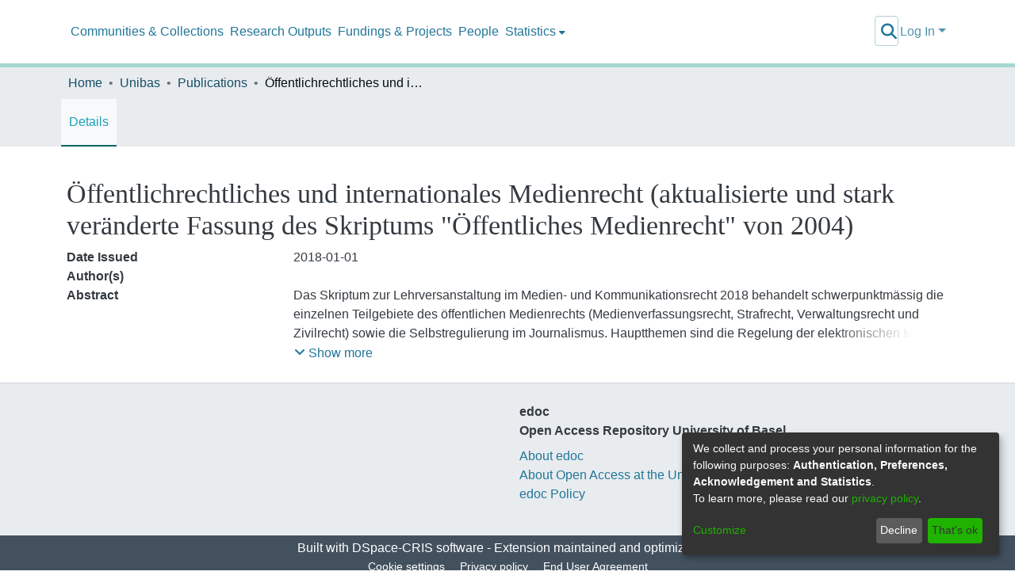

--- FILE ---
content_type: application/javascript; charset=UTF-8
request_url: https://edoc.unibas.ch/8586.8e21a0b748845e40.js
body_size: 24386
content:
(self.webpackChunkdspace_angular=self.webpackChunkdspace_angular||[]).push([[8586,1517],{77284:(T,x,r)=>{"use strict";r.d(x,{t:()=>l});var p=r(86362),_=r(68285),v=r(54004),d=r(24702),I=r(72839),f=r(50503),g=r(94650);let l=(()=>{class m{constructor(e,b){this.breadcrumbService=e,this.dataService=b}resolve(e,b){return this.resolveById(e.params.id)}resolveById(e){return this.dataService.findById(e,!0,!1,...this.followLinks).pipe((0,_.hC)(),(0,_.xe)(),(0,v.U)(b=>{if((0,d.Uh)(b))return{provider:this.breadcrumbService,key:b,url:(0,f.Y4)(b)}}))}static#e=this.\u0275fac=function(b){return new(b||m)(g.\u0275\u0275inject(p.B),g.\u0275\u0275inject(I.t))};static#t=this.\u0275prov=g.\u0275\u0275defineInjectable({token:m,factory:m.\u0275fac,providedIn:"root"})}return m})()},94369:(T,x,r)=>{"use strict";r.d(x,{h:()=>v});var p=r(74307),_=r(54004);class v extends p.q{getFeatureIDs(I,f){return this.getFeatureID(I,f).pipe((0,_.U)(g=>[g]))}}},74307:(T,x,r)=>{"use strict";r.d(x,{q:()=>I});var p=r(68285),_=r(54004),v=r(24702),d=r(89141);class I extends d.I{constructor(g,l,m,y){super(l,m,y),this.resolver=g,this.authorizationService=l,this.router=m,this.authService=y}getObjectUrl(g,l){const m=this.getRouteWithDSOId(g);return this.resolver.resolve(m,l).pipe((0,p.mc)(),(0,_.U)(y=>y.self))}getRouteWithDSOId(g){let l=g;for(;(0,v.xI)(l.params.id)&&(0,v.Uh)(l.parent);)l=l.parent;return l}}},42107:(T,x,r)=>{"use strict";r.d(x,{m:()=>S});var p=r(97582),_=r(80529),v=r(89653),d=r(46e3),I=r(21147),f=r(43015),g=r(58943),l=r(93498),m=r(76715),y=r(31241),e=r(71761),b=r(18529),B=r(68285),D=r(54004),G=r(63900),V=r(59656),$=r(25130),L=r(85292),O=r(94650);let S=class pe extends m.B{constructor(u,z,ae,A,Y,q,K,me,ue){super("identifiers",K,q,Y,z),this.comparator=u,this.halService=z,this.http=ae,this.notificationsService=A,this.objectCache=Y,this.rdbService=q,this.requestService=K,this.store=me,this.configurationService=ue}getIdentifierDataFor(u){return this.findByHref(u._links.identifiers.href,!1,!0)}getIdentifierRegistrationConfiguration(){return this.configurationService.findByPropertyName("identifiers.item-status.register-doi").pipe((0,B.hC)(),(0,D.U)(u=>u.hasSucceeded?u.payload.values:[]))}registerIdentifier(u,z){const ae=this.requestService.generateRequestId();return this.getEndpoint().pipe((0,D.U)(A=>{const Y=Object.create({});let q=new _.WM;q=q.append("Content-Type","text/uri-list"),Y.headers=q;let K=new _.LE;return K=K.append("type",z),Y.params=K,new $.xo(ae,A,u._links.self.href,Y)}),(0,L.wG)(this.requestService),(0,G.w)(A=>this.rdbService.buildFromRequestUUID(A.uuid)))}static#e=this.\u0275fac=function(z){return new(z||pe)(O.\u0275\u0275inject(e.v),O.\u0275\u0275inject(l.q),O.\u0275\u0275inject(_.eN),O.\u0275\u0275inject(d.T),O.\u0275\u0275inject(g.a),O.\u0275\u0275inject(f.Q),O.\u0275\u0275inject(y.s),O.\u0275\u0275inject(v.yh),O.\u0275\u0275inject(V.i))};static#t=this.\u0275prov=O.\u0275\u0275defineInjectable({token:pe,factory:pe.\u0275fac})};S=(0,p.gn)([(0,I.cQ)(b.s),(0,p.w6)("design:paramtypes",[e.v,l.q,_.eN,d.T,g.a,f.Q,y.s,v.yh,V.i])],S)},55861:(T,x,r)=>{"use strict";r.d(x,{Y:()=>d});var p=r(68285),_=r(72839),v=r(94650);let d=(()=>{class I{constructor(g){this.dataService=g}resolve(g,l){return this.dataService.findByIdWithProjections(g.params.id,["allLanguages"],!0,!1,...this.getFollowLinks()).pipe((0,p.hC)())}static#e=this.\u0275fac=function(l){return new(l||I)(v.\u0275\u0275inject(_.t))};static#t=this.\u0275prov=v.\u0275\u0275defineInjectable({token:I,factory:I.\u0275fac})}return I})()},27791:(T,x,r)=>{"use strict";r.d(x,{w:()=>f});var p=r(25330),v=(r(42621),r(94650));function d(g,l){}const I=["*"];let f=(()=>{class g extends p.F{constructor(){super(...arguments),this.inAndOutputNames=["dso","updateDataService"]}getComponentName(){return"DsoEditMetadataComponent"}importThemedComponent(m){return r(26442)(`./${m}/app/dso-shared/dso-edit-metadata/dso-edit-metadata.component`)}importUnthemedComponent(){return r.e(3456).then(r.bind(r,73456))}static#e=this.\u0275fac=function(){let m;return function(e){return(m||(m=v.\u0275\u0275getInheritedFactory(g)))(e||g)}}();static#t=this.\u0275cmp=v.\u0275\u0275defineComponent({type:g,selectors:[["ds-themed-dso-edit-metadata"]],inputs:{dso:"dso",updateDataService:"updateDataService"},features:[v.\u0275\u0275InheritDefinitionFeature],ngContentSelectors:I,decls:5,vars:0,consts:[["vcr",""],["content",""]],template:function(y,e){1&y&&(v.\u0275\u0275projectionDef(),v.\u0275\u0275template(0,d,0,0,"ng-template",null,0,v.\u0275\u0275templateRefExtractor),v.\u0275\u0275elementStart(2,"div",null,1),v.\u0275\u0275projection(4),v.\u0275\u0275elementEnd())},encapsulation:2})}return g})()},77716:(T,x,r)=>{"use strict";r.d(x,{Z:()=>v});var p=r(34791),_=r(94650);let v=(()=>{class d{static#e=this.\u0275fac=function(g){return new(g||d)};static#t=this.\u0275mod=_.\u0275\u0275defineNgModule({type:d});static#i=this.\u0275inj=_.\u0275\u0275defineInjector({imports:[p.m]})}return d})()},37790:(T,x,r)=>{"use strict";r.r(x),r.d(x,{EditItemPageModule:()=>Da});var p=r(36895),_=r(9769),v=r(34791),d=r(34793),I=r(28652),f=r(39646),g=r(39841),l=r(54004),m=r(24702),y=r(40747),e=r(94650),b=r(89383);const B=function(n){return{active:n}},D=function(n){return[n]};function G(n,c){if(1&n&&(e.\u0275\u0275elementStart(0,"a",18),e.\u0275\u0275text(1),e.\u0275\u0275pipe(2,"translate"),e.\u0275\u0275elementEnd()),2&n){const t=e.\u0275\u0275nextContext(2).$implicit,i=e.\u0275\u0275nextContext();e.\u0275\u0275property("ngClass",e.\u0275\u0275pureFunction1(7,B,t.page===i.currentPage))("routerLink",e.\u0275\u0275pureFunction1(9,D,"./"+t.page)),e.\u0275\u0275attribute("aria-selected",t.page===i.currentPage)("data-test",t.page),e.\u0275\u0275advance(1),e.\u0275\u0275textInterpolate1(" ",e.\u0275\u0275pipeBind1(2,5,"item.edit.tabs."+t.page+".head")," ")}}function V(n,c){if(1&n&&(e.\u0275\u0275elementStart(0,"button",19),e.\u0275\u0275text(1),e.\u0275\u0275pipe(2,"translate"),e.\u0275\u0275elementEnd()),2&n){const t=e.\u0275\u0275nextContext(2).$implicit;e.\u0275\u0275advance(1),e.\u0275\u0275textInterpolate1(" ",e.\u0275\u0275pipeBind1(2,1,"item.edit.tabs."+t.page+".head")," ")}}function $(n,c){if(1&n&&(e.\u0275\u0275elementStart(0,"li",14),e.\u0275\u0275template(1,G,3,11,"a",15),e.\u0275\u0275pipe(2,"async"),e.\u0275\u0275elementStart(3,"span",16),e.\u0275\u0275pipe(4,"translate"),e.\u0275\u0275template(5,V,3,3,"button",17),e.\u0275\u0275pipe(6,"async"),e.\u0275\u0275elementEnd()()),2&n){const t=e.\u0275\u0275nextContext().$implicit;e.\u0275\u0275advance(1),e.\u0275\u0275property("ngIf",e.\u0275\u0275pipeBind1(2,3,t.enabled)),e.\u0275\u0275advance(2),e.\u0275\u0275property("ngbTooltip",e.\u0275\u0275pipeBind1(4,5,"item.edit.tabs.disabled.tooltip")),e.\u0275\u0275advance(2),e.\u0275\u0275property("ngIf",!e.\u0275\u0275pipeBind1(6,7,t.enabled))}}function L(n,c){if(1&n&&(e.\u0275\u0275elementContainerStart(0),e.\u0275\u0275template(1,$,7,9,"li",13),e.\u0275\u0275elementContainerEnd()),2&n){const t=c.$implicit;e.\u0275\u0275advance(1),e.\u0275\u0275property("ngIf","relationships"!=t.page)}}let O=(()=>{class n{constructor(t,i,a){this.route=t,this.router=i,this.injector=a,this.router.events.subscribe(()=>{this.initPageParamsByRoute()})}ngOnInit(){this.initPageParamsByRoute(),this.pages=this.route.routeConfig.children.filter(t=>(0,m.UE)(t.path)).map(t=>{let i=(0,f.of)(!0);return(0,m.UE)(t.canActivate)&&(i=(0,g.a)(t.canActivate.map(a=>this.injector.get(a).canActivate(this.route.snapshot,this.router.routerState.snapshot))).pipe((0,l.U)(a=>a.every(s=>!0===s)))),{page:t.path,enabled:i}}),this.itemRD$=this.route.data.pipe((0,l.U)(t=>t.dso))}getItemPage(t){return(0,y.Tt)(t)}initPageParamsByRoute(){this.currentPage=this.route.snapshot.firstChild.routeConfig.path}static#e=this.\u0275fac=function(i){return new(i||n)(e.\u0275\u0275directiveInject(d.gz),e.\u0275\u0275directiveInject(d.F0),e.\u0275\u0275directiveInject(e.Injector))};static#t=this.\u0275cmp=e.\u0275\u0275defineComponent({type:n,selectors:[["ds-edit-item-page"]],decls:19,vars:10,consts:[[1,"container"],[1,"row"],[1,"col-12"],[1,"border-bottom"],[1,"pt-2"],["role","tablist",1,"nav","nav-tabs","justify-content-start"],[4,"ngFor","ngForOf"],[1,"tab-pane","active"],[1,"mb-4"],[1,"button-row","bottom"],[1,"text-right"],["role","button",1,"btn","btn-outline-secondary",3,"routerLink"],[1,"fas","fa-arrow-left"],["class","nav-item","role","presentation",4,"ngIf"],["role","presentation",1,"nav-item"],["class","nav-link","role","tab",3,"ngClass","routerLink",4,"ngIf"],[3,"ngbTooltip"],["class","nav-link disabled",4,"ngIf"],["role","tab",1,"nav-link",3,"ngClass","routerLink"],[1,"nav-link","disabled"]],template:function(i,a){if(1&i&&(e.\u0275\u0275elementStart(0,"div",0)(1,"div",1)(2,"div",2)(3,"h1",3),e.\u0275\u0275text(4),e.\u0275\u0275pipe(5,"translate"),e.\u0275\u0275elementEnd(),e.\u0275\u0275elementStart(6,"div",4)(7,"ul",5),e.\u0275\u0275template(8,L,2,1,"ng-container",6),e.\u0275\u0275elementEnd(),e.\u0275\u0275elementStart(9,"div",7)(10,"div",8),e.\u0275\u0275element(11,"router-outlet"),e.\u0275\u0275elementEnd(),e.\u0275\u0275elementStart(12,"div",9)(13,"div",10)(14,"a",11),e.\u0275\u0275pipe(15,"async"),e.\u0275\u0275element(16,"i",12),e.\u0275\u0275text(17),e.\u0275\u0275pipe(18,"translate"),e.\u0275\u0275elementEnd()()()()()()()()),2&i){let s;e.\u0275\u0275advance(4),e.\u0275\u0275textInterpolate(e.\u0275\u0275pipeBind1(5,4,"item.edit.head")),e.\u0275\u0275advance(4),e.\u0275\u0275property("ngForOf",a.pages),e.\u0275\u0275advance(6),e.\u0275\u0275property("routerLink",a.getItemPage(null==(s=e.\u0275\u0275pipeBind1(15,6,a.itemRD$))?null:s.payload)),e.\u0275\u0275advance(3),e.\u0275\u0275textInterpolate1(" ",e.\u0275\u0275pipeBind1(18,8,"item.edit.return"),"")}},dependencies:[p.mk,p.sg,p.O5,_._L,d.lC,d.rH,p.Ov,b.X$],encapsulation:2,data:{animation:[I.Ji,I.Ic]},changeDetection:0})}return n})();var S=r(46e3),j=r(23103),u=r(68285),z=r(50590),A=r(30409);const Y=function(n){return{id:n}},q=function(n){return[n,"edit"]};let K=(()=>{class n{constructor(t,i,a,s,o){this.route=t,this.router=i,this.notificationsService=a,this.itemDataService=s,this.translateService=o}ngOnInit(){this.itemRD$=this.route.data.pipe((0,l.U)(t=>t.dso),(0,u.xw)()),this.itemRD$.pipe((0,z.P)()).subscribe(t=>{this.item=t.payload,this.itemPageRoute=(0,y.Tt)(this.item)}),this.confirmMessage="item.edit."+this.messageKey+".confirm",this.cancelMessage="item.edit."+this.messageKey+".cancel",this.headerMessage="item.edit."+this.messageKey+".header",this.descriptionMessage="item.edit."+this.messageKey+".description"}performAction(){}processRestResponse(t){t.hasSucceeded?this.itemDataService.findById(this.item.id).pipe((n=>c=>c.pipe((0,u.g1)(),(0,z.P)(n)))(this.predicate)).subscribe(()=>{this.notificationsService.success(this.translateService.get("item.edit."+this.messageKey+".success")),this.router.navigate([(0,y.tn)(this.item)])}):(this.notificationsService.error(this.translateService.get("item.edit."+this.messageKey+".error")),this.router.navigate([(0,y.tn)(this.item)]))}static#e=this.\u0275fac=function(i){return new(i||n)(e.\u0275\u0275directiveInject(d.gz),e.\u0275\u0275directiveInject(d.F0),e.\u0275\u0275directiveInject(S.T),e.\u0275\u0275directiveInject(j.S),e.\u0275\u0275directiveInject(b.sK))};static#t=this.\u0275cmp=e.\u0275\u0275defineComponent({type:n,selectors:[["ds-simple-action"]],decls:17,vars:19,consts:[[1,"container"],[1,"row"],[1,"col-12"],[3,"item"],[1,"space-children-mr"],[1,"btn","btn-outline-secondary","perform-action",3,"click"],[1,"btn","btn-outline-secondary","cancel",3,"routerLink"]],template:function(i,a){1&i&&(e.\u0275\u0275elementStart(0,"div",0)(1,"div",1)(2,"div",2)(3,"h1"),e.\u0275\u0275text(4),e.\u0275\u0275pipe(5,"translate"),e.\u0275\u0275elementEnd(),e.\u0275\u0275elementStart(6,"p"),e.\u0275\u0275text(7),e.\u0275\u0275pipe(8,"translate"),e.\u0275\u0275elementEnd(),e.\u0275\u0275element(9,"ds-modify-item-overview",3),e.\u0275\u0275elementStart(10,"div",4)(11,"button",5),e.\u0275\u0275listener("click",function(){return a.performAction()}),e.\u0275\u0275text(12),e.\u0275\u0275pipe(13,"translate"),e.\u0275\u0275elementEnd(),e.\u0275\u0275elementStart(14,"button",6),e.\u0275\u0275text(15),e.\u0275\u0275pipe(16,"translate"),e.\u0275\u0275elementEnd()()()()()),2&i&&(e.\u0275\u0275advance(4),e.\u0275\u0275textInterpolate(e.\u0275\u0275pipeBind2(5,6,a.headerMessage,e.\u0275\u0275pureFunction1(15,Y,a.item.handle))),e.\u0275\u0275advance(3),e.\u0275\u0275textInterpolate(e.\u0275\u0275pipeBind1(8,9,a.descriptionMessage)),e.\u0275\u0275advance(2),e.\u0275\u0275property("item",a.item),e.\u0275\u0275advance(3),e.\u0275\u0275textInterpolate1("",e.\u0275\u0275pipeBind1(13,11,a.confirmMessage)," "),e.\u0275\u0275advance(2),e.\u0275\u0275property("routerLink",e.\u0275\u0275pureFunction1(17,q,a.itemPageRoute)),e.\u0275\u0275advance(1),e.\u0275\u0275textInterpolate1(" ",e.\u0275\u0275pipeBind1(16,13,a.cancelMessage)," "))},dependencies:[d.rH,A.E,b.X$],encapsulation:2})}return n})();const me=function(n){return{id:n}},ue=function(n){return[n,"edit"]};let ut=(()=>{class n extends K{constructor(t,i,a,s,o){super(t,i,a,s,o),this.route=t,this.router=i,this.notificationsService=a,this.itemDataService=s,this.translateService=o,this.messageKey="withdraw",this.predicate=h=>h.payload.isWithdrawn}performAction(){this.itemDataService.setWithDrawn(this.item,!0).pipe((0,u.hC)()).subscribe(t=>{this.processRestResponse(t)})}static#e=this.\u0275fac=function(i){return new(i||n)(e.\u0275\u0275directiveInject(d.gz),e.\u0275\u0275directiveInject(d.F0),e.\u0275\u0275directiveInject(S.T),e.\u0275\u0275directiveInject(j.S),e.\u0275\u0275directiveInject(b.sK))};static#t=this.\u0275cmp=e.\u0275\u0275defineComponent({type:n,selectors:[["ds-item-withdraw"]],features:[e.\u0275\u0275InheritDefinitionFeature],decls:17,vars:19,consts:[[1,"container"],[1,"row"],[1,"col-12"],[3,"item"],[1,"space-children-mr"],[1,"btn","btn-outline-secondary","perform-action",3,"click"],[1,"btn","btn-outline-secondary","cancel",3,"routerLink"]],template:function(i,a){1&i&&(e.\u0275\u0275elementStart(0,"div",0)(1,"div",1)(2,"div",2)(3,"h1"),e.\u0275\u0275text(4),e.\u0275\u0275pipe(5,"translate"),e.\u0275\u0275elementEnd(),e.\u0275\u0275elementStart(6,"p"),e.\u0275\u0275text(7),e.\u0275\u0275pipe(8,"translate"),e.\u0275\u0275elementEnd(),e.\u0275\u0275element(9,"ds-modify-item-overview",3),e.\u0275\u0275elementStart(10,"div",4)(11,"button",5),e.\u0275\u0275listener("click",function(){return a.performAction()}),e.\u0275\u0275text(12),e.\u0275\u0275pipe(13,"translate"),e.\u0275\u0275elementEnd(),e.\u0275\u0275elementStart(14,"button",6),e.\u0275\u0275text(15),e.\u0275\u0275pipe(16,"translate"),e.\u0275\u0275elementEnd()()()()()),2&i&&(e.\u0275\u0275advance(4),e.\u0275\u0275textInterpolate(e.\u0275\u0275pipeBind2(5,6,a.headerMessage,e.\u0275\u0275pureFunction1(15,me,a.item.handle))),e.\u0275\u0275advance(3),e.\u0275\u0275textInterpolate(e.\u0275\u0275pipeBind1(8,9,a.descriptionMessage)),e.\u0275\u0275advance(2),e.\u0275\u0275property("item",a.item),e.\u0275\u0275advance(3),e.\u0275\u0275textInterpolate1("",e.\u0275\u0275pipeBind1(13,11,a.confirmMessage)," "),e.\u0275\u0275advance(2),e.\u0275\u0275property("routerLink",e.\u0275\u0275pureFunction1(17,ue,a.itemPageRoute)),e.\u0275\u0275advance(1),e.\u0275\u0275textInterpolate1(" ",e.\u0275\u0275pipeBind1(16,13,a.cancelMessage)," "))},dependencies:[d.rH,A.E,b.X$],encapsulation:2})}return n})();const ht=function(n){return{id:n}},_t=function(n){return[n,"edit"]};let gt=(()=>{class n extends K{constructor(t,i,a,s,o){super(t,i,a,s,o),this.route=t,this.router=i,this.notificationsService=a,this.itemDataService=s,this.translateService=o,this.messageKey="reinstate",this.predicate=h=>!h.payload.isWithdrawn}performAction(){this.itemDataService.setWithDrawn(this.item,!1).pipe((0,u.hC)()).subscribe(t=>{this.processRestResponse(t)})}static#e=this.\u0275fac=function(i){return new(i||n)(e.\u0275\u0275directiveInject(d.gz),e.\u0275\u0275directiveInject(d.F0),e.\u0275\u0275directiveInject(S.T),e.\u0275\u0275directiveInject(j.S),e.\u0275\u0275directiveInject(b.sK))};static#t=this.\u0275cmp=e.\u0275\u0275defineComponent({type:n,selectors:[["ds-item-reinstate"]],features:[e.\u0275\u0275InheritDefinitionFeature],decls:17,vars:19,consts:[[1,"container"],[1,"row"],[1,"col-12"],[3,"item"],[1,"space-children-mr"],[1,"btn","btn-outline-secondary","perform-action",3,"click"],[1,"btn","btn-outline-secondary","cancel",3,"routerLink"]],template:function(i,a){1&i&&(e.\u0275\u0275elementStart(0,"div",0)(1,"div",1)(2,"div",2)(3,"h1"),e.\u0275\u0275text(4),e.\u0275\u0275pipe(5,"translate"),e.\u0275\u0275elementEnd(),e.\u0275\u0275elementStart(6,"p"),e.\u0275\u0275text(7),e.\u0275\u0275pipe(8,"translate"),e.\u0275\u0275elementEnd(),e.\u0275\u0275element(9,"ds-modify-item-overview",3),e.\u0275\u0275elementStart(10,"div",4)(11,"button",5),e.\u0275\u0275listener("click",function(){return a.performAction()}),e.\u0275\u0275text(12),e.\u0275\u0275pipe(13,"translate"),e.\u0275\u0275elementEnd(),e.\u0275\u0275elementStart(14,"button",6),e.\u0275\u0275text(15),e.\u0275\u0275pipe(16,"translate"),e.\u0275\u0275elementEnd()()()()()),2&i&&(e.\u0275\u0275advance(4),e.\u0275\u0275textInterpolate(e.\u0275\u0275pipeBind2(5,6,a.headerMessage,e.\u0275\u0275pureFunction1(15,ht,a.item.handle))),e.\u0275\u0275advance(3),e.\u0275\u0275textInterpolate(e.\u0275\u0275pipeBind1(8,9,a.descriptionMessage)),e.\u0275\u0275advance(2),e.\u0275\u0275property("item",a.item),e.\u0275\u0275advance(3),e.\u0275\u0275textInterpolate1("",e.\u0275\u0275pipeBind1(13,11,a.confirmMessage)," "),e.\u0275\u0275advance(2),e.\u0275\u0275property("routerLink",e.\u0275\u0275pureFunction1(17,_t,a.itemPageRoute)),e.\u0275\u0275advance(1),e.\u0275\u0275textInterpolate1(" ",e.\u0275\u0275pipeBind1(16,13,a.cancelMessage)," "))},dependencies:[d.rH,A.E,b.X$],encapsulation:2})}return n})();const vt=function(n){return{id:n}},ft=function(n){return[n,"edit"]};let bt=(()=>{class n extends K{constructor(t,i,a,s,o){super(t,i,a,s,o),this.route=t,this.router=i,this.notificationsService=a,this.itemDataService=s,this.translateService=o,this.messageKey="private",this.predicate=h=>!h.payload.isDiscoverable}performAction(){this.itemDataService.setDiscoverable(this.item,!1).pipe((0,u.hC)()).subscribe(t=>{this.processRestResponse(t)})}static#e=this.\u0275fac=function(i){return new(i||n)(e.\u0275\u0275directiveInject(d.gz),e.\u0275\u0275directiveInject(d.F0),e.\u0275\u0275directiveInject(S.T),e.\u0275\u0275directiveInject(j.S),e.\u0275\u0275directiveInject(b.sK))};static#t=this.\u0275cmp=e.\u0275\u0275defineComponent({type:n,selectors:[["ds-item-private"]],features:[e.\u0275\u0275InheritDefinitionFeature],decls:17,vars:19,consts:[[1,"container"],[1,"row"],[1,"col-12"],[3,"item"],[1,"space-children-mr"],[1,"btn","btn-outline-secondary","perform-action",3,"click"],[1,"btn","btn-outline-secondary","cancel",3,"routerLink"]],template:function(i,a){1&i&&(e.\u0275\u0275elementStart(0,"div",0)(1,"div",1)(2,"div",2)(3,"h1"),e.\u0275\u0275text(4),e.\u0275\u0275pipe(5,"translate"),e.\u0275\u0275elementEnd(),e.\u0275\u0275elementStart(6,"p"),e.\u0275\u0275text(7),e.\u0275\u0275pipe(8,"translate"),e.\u0275\u0275elementEnd(),e.\u0275\u0275element(9,"ds-modify-item-overview",3),e.\u0275\u0275elementStart(10,"div",4)(11,"button",5),e.\u0275\u0275listener("click",function(){return a.performAction()}),e.\u0275\u0275text(12),e.\u0275\u0275pipe(13,"translate"),e.\u0275\u0275elementEnd(),e.\u0275\u0275elementStart(14,"button",6),e.\u0275\u0275text(15),e.\u0275\u0275pipe(16,"translate"),e.\u0275\u0275elementEnd()()()()()),2&i&&(e.\u0275\u0275advance(4),e.\u0275\u0275textInterpolate(e.\u0275\u0275pipeBind2(5,6,a.headerMessage,e.\u0275\u0275pureFunction1(15,vt,a.item.handle))),e.\u0275\u0275advance(3),e.\u0275\u0275textInterpolate(e.\u0275\u0275pipeBind1(8,9,a.descriptionMessage)),e.\u0275\u0275advance(2),e.\u0275\u0275property("item",a.item),e.\u0275\u0275advance(3),e.\u0275\u0275textInterpolate1("",e.\u0275\u0275pipeBind1(13,11,a.confirmMessage)," "),e.\u0275\u0275advance(2),e.\u0275\u0275property("routerLink",e.\u0275\u0275pureFunction1(17,ft,a.itemPageRoute)),e.\u0275\u0275advance(1),e.\u0275\u0275textInterpolate1(" ",e.\u0275\u0275pipeBind1(16,13,a.cancelMessage)," "))},dependencies:[d.rH,A.E,b.X$],encapsulation:2})}return n})();const It=function(n){return{id:n}},yt=function(n){return[n,"edit"]};let Ct=(()=>{class n extends K{constructor(t,i,a,s,o){super(t,i,a,s,o),this.route=t,this.router=i,this.notificationsService=a,this.itemDataService=s,this.translateService=o,this.messageKey="public",this.predicate=h=>h.payload.isDiscoverable}performAction(){this.itemDataService.setDiscoverable(this.item,!0).pipe((0,u.hC)()).subscribe(t=>{this.processRestResponse(t)})}static#e=this.\u0275fac=function(i){return new(i||n)(e.\u0275\u0275directiveInject(d.gz),e.\u0275\u0275directiveInject(d.F0),e.\u0275\u0275directiveInject(S.T),e.\u0275\u0275directiveInject(j.S),e.\u0275\u0275directiveInject(b.sK))};static#t=this.\u0275cmp=e.\u0275\u0275defineComponent({type:n,selectors:[["ds-item-public"]],features:[e.\u0275\u0275InheritDefinitionFeature],decls:17,vars:19,consts:[[1,"container"],[1,"row"],[1,"col-12"],[3,"item"],[1,"space-children-mr"],[1,"btn","btn-outline-secondary","perform-action",3,"click"],[1,"btn","btn-outline-secondary","cancel",3,"routerLink"]],template:function(i,a){1&i&&(e.\u0275\u0275elementStart(0,"div",0)(1,"div",1)(2,"div",2)(3,"h1"),e.\u0275\u0275text(4),e.\u0275\u0275pipe(5,"translate"),e.\u0275\u0275elementEnd(),e.\u0275\u0275elementStart(6,"p"),e.\u0275\u0275text(7),e.\u0275\u0275pipe(8,"translate"),e.\u0275\u0275elementEnd(),e.\u0275\u0275element(9,"ds-modify-item-overview",3),e.\u0275\u0275elementStart(10,"div",4)(11,"button",5),e.\u0275\u0275listener("click",function(){return a.performAction()}),e.\u0275\u0275text(12),e.\u0275\u0275pipe(13,"translate"),e.\u0275\u0275elementEnd(),e.\u0275\u0275elementStart(14,"button",6),e.\u0275\u0275text(15),e.\u0275\u0275pipe(16,"translate"),e.\u0275\u0275elementEnd()()()()()),2&i&&(e.\u0275\u0275advance(4),e.\u0275\u0275textInterpolate(e.\u0275\u0275pipeBind2(5,6,a.headerMessage,e.\u0275\u0275pureFunction1(15,It,a.item.handle))),e.\u0275\u0275advance(3),e.\u0275\u0275textInterpolate(e.\u0275\u0275pipeBind1(8,9,a.descriptionMessage)),e.\u0275\u0275advance(2),e.\u0275\u0275property("item",a.item),e.\u0275\u0275advance(3),e.\u0275\u0275textInterpolate1("",e.\u0275\u0275pipeBind1(13,11,a.confirmMessage)," "),e.\u0275\u0275advance(2),e.\u0275\u0275property("routerLink",e.\u0275\u0275pureFunction1(17,yt,a.itemPageRoute)),e.\u0275\u0275advance(1),e.\u0275\u0275textInterpolate1(" ",e.\u0275\u0275pipeBind1(16,13,a.cancelMessage)," "))},dependencies:[d.rH,A.E,b.X$],encapsulation:2})}return n})();var E=r(63900),P=r(95698),he=r(46590),ee=r(39300),R=r(61135),je=r(51121),k=r(46040),oe=r(88002),_e=r(94357),ge=r(94476),U=r(93369),ve=r(91538),ie=r(98605);function xt(n,c){if(1&n&&e.\u0275\u0275element(0,"ds-listable-object-component-loader",24),2&n){const t=e.\u0275\u0275nextContext().ngVar,i=e.\u0275\u0275nextContext(6);e.\u0275\u0275property("object",t)("viewMode",i.viewMode)}}function Et(n,c){if(1&n&&e.\u0275\u0275element(0,"ds-listable-object-component-loader",24),2&n){const t=e.\u0275\u0275nextContext(2).ngVar,i=e.\u0275\u0275nextContext(6);e.\u0275\u0275property("object",t)("viewMode",i.viewMode)}}function St(n,c){if(1&n&&(e.\u0275\u0275elementStart(0,"div")(1,"div")(2,"div",31),e.\u0275\u0275text(3),e.\u0275\u0275elementEnd(),e.\u0275\u0275elementStart(4,"div"),e.\u0275\u0275text(5),e.\u0275\u0275elementEnd()()()),2&n){const t=c.$implicit;e.\u0275\u0275advance(3),e.\u0275\u0275textInterpolate1(" ",t.metadataField," "),e.\u0275\u0275advance(2),e.\u0275\u0275textInterpolate1(" ",t.metadataValue.value," ")}}function Ot(n,c){if(1&n){const t=e.\u0275\u0275getCurrentView();e.\u0275\u0275elementStart(0,"div",25)(1,"div",26),e.\u0275\u0275text(2),e.\u0275\u0275pipe(3,"translate"),e.\u0275\u0275elementStart(4,"button",27),e.\u0275\u0275listener("click",function(){e.\u0275\u0275restoreView(t);const a=e.\u0275\u0275nextContext(7);return e.\u0275\u0275resetView(a.closeVirtualMetadataModal())}),e.\u0275\u0275elementStart(5,"span",28),e.\u0275\u0275text(6,"\xd7"),e.\u0275\u0275elementEnd()()(),e.\u0275\u0275elementStart(7,"div",29),e.\u0275\u0275template(8,Et,1,2,"ds-listable-object-component-loader",18),e.\u0275\u0275template(9,St,6,2,"div",30),e.\u0275\u0275pipe(10,"async"),e.\u0275\u0275elementEnd()()}if(2&n){const t=e.\u0275\u0275nextContext().ngVar,i=e.\u0275\u0275nextContext().$implicit;e.\u0275\u0275advance(2),e.\u0275\u0275textInterpolate1(" ",e.\u0275\u0275pipeBind1(3,3,"virtual-metadata.delete-item.modal-head")," "),e.\u0275\u0275advance(6),e.\u0275\u0275property("ngIf",t),e.\u0275\u0275advance(1),e.\u0275\u0275property("ngForOf",e.\u0275\u0275pipeBind1(10,5,i.virtualMetadata$))}}function Mt(n,c){if(1&n){const t=e.\u0275\u0275getCurrentView();e.\u0275\u0275elementContainerStart(0),e.\u0275\u0275template(1,xt,1,2,"ds-listable-object-component-loader",18),e.\u0275\u0275elementStart(2,"div",19)(3,"div",20)(4,"button",21),e.\u0275\u0275listener("click",function(){e.\u0275\u0275restoreView(t);const a=e.\u0275\u0275reference(7),s=e.\u0275\u0275nextContext(6);return e.\u0275\u0275resetView(s.openVirtualMetadataModal(a))}),e.\u0275\u0275element(5,"i",22),e.\u0275\u0275elementEnd()()(),e.\u0275\u0275template(6,Ot,11,7,"ng-template",null,23,e.\u0275\u0275templateRefExtractor),e.\u0275\u0275elementContainerEnd()}if(2&n){const t=c.ngVar;e.\u0275\u0275advance(1),e.\u0275\u0275property("ngIf",t)}}function Tt(n,c){if(1&n&&(e.\u0275\u0275elementStart(0,"div",12),e.\u0275\u0275template(1,Mt,8,1,"ng-container",4),e.\u0275\u0275pipe(2,"async"),e.\u0275\u0275elementEnd()),2&n){const t=c.$implicit;e.\u0275\u0275advance(1),e.\u0275\u0275property("ngVar",e.\u0275\u0275pipeBind1(2,1,t.relatedItem$))}}function Dt(n,c){if(1&n){const t=e.\u0275\u0275getCurrentView();e.\u0275\u0275elementStart(0,"div",12)(1,"div",13),e.\u0275\u0275listener("click",function(){const s=e.\u0275\u0275restoreView(t).ngVar,o=e.\u0275\u0275nextContext().$implicit,h=e.\u0275\u0275nextContext(3);return e.\u0275\u0275resetView(h.setSelected(o.relationshipType,!s))}),e.\u0275\u0275elementStart(2,"label"),e.\u0275\u0275element(3,"input",14),e.\u0275\u0275pipe(4,"async"),e.\u0275\u0275elementEnd()(),e.\u0275\u0275elementStart(5,"div",15)(6,"h5",16),e.\u0275\u0275listener("click",function(){const s=e.\u0275\u0275restoreView(t).ngVar,o=e.\u0275\u0275nextContext().$implicit,h=e.\u0275\u0275nextContext(3);return e.\u0275\u0275resetView(h.setSelected(o.relationshipType,!s))}),e.\u0275\u0275text(7),e.\u0275\u0275pipe(8,"translate"),e.\u0275\u0275pipe(9,"async"),e.\u0275\u0275elementEnd(),e.\u0275\u0275template(10,Tt,3,3,"div",17),e.\u0275\u0275pipe(11,"async"),e.\u0275\u0275elementEnd()()}if(2&n){const t=c.ngVar,i=e.\u0275\u0275nextContext().$implicit,a=e.\u0275\u0275nextContext(3);e.\u0275\u0275advance(3),e.\u0275\u0275property("checked",t)("disabled",e.\u0275\u0275pipeBind1(4,4,a.isDeleting$)),e.\u0275\u0275advance(4),e.\u0275\u0275textInterpolate1(" ",e.\u0275\u0275pipeBind1(8,6,a.getRelationshipMessageKey(e.\u0275\u0275pipeBind1(9,8,i.label$)))," "),e.\u0275\u0275advance(3),e.\u0275\u0275property("ngForOf",e.\u0275\u0275pipeBind1(11,10,i.relationshipDTOs$))}}function Pt(n,c){if(1&n&&(e.\u0275\u0275elementStart(0,"div",9),e.\u0275\u0275template(1,Dt,12,12,"div",11),e.\u0275\u0275pipe(2,"async"),e.\u0275\u0275elementEnd()),2&n){const t=c.$implicit;e.\u0275\u0275advance(1),e.\u0275\u0275property("ngVar",e.\u0275\u0275pipeBind1(2,1,t.isSelected$))}}function Bt(n,c){if(1&n&&(e.\u0275\u0275elementStart(0,"div",9),e.\u0275\u0275text(1),e.\u0275\u0275pipe(2,"translate"),e.\u0275\u0275template(3,Pt,3,3,"div",10),e.\u0275\u0275elementEnd()),2&n){const t=e.\u0275\u0275nextContext().ngVar;e.\u0275\u0275advance(1),e.\u0275\u0275textInterpolate1(" ",e.\u0275\u0275pipeBind1(2,2,"virtual-metadata.delete-item.info")," "),e.\u0275\u0275advance(2),e.\u0275\u0275property("ngForOf",t)}}function jt(n,c){if(1&n&&(e.\u0275\u0275elementContainerStart(0),e.\u0275\u0275template(1,Bt,4,4,"div",8),e.\u0275\u0275elementContainerEnd()),2&n){const t=c.ngVar;e.\u0275\u0275advance(1),e.\u0275\u0275property("ngIf",t&&t.length>0)}}const Rt=function(n){return{id:n}},wt=function(n){return[n,"edit"]};class Ut{}class $t{}let Lt=(()=>{class n extends K{constructor(t,i,a,s,o,h,C,M,F,Q){super(t,i,a,s,o),this.route=t,this.router=i,this.notificationsService=a,this.itemDataService=s,this.translateService=o,this.modalService=h,this.objectUpdatesService=C,this.relationshipService=M,this.entityTypeService=F,this.linkService=Q,this.messageKey="delete",this.viewMode=je.w.ListElement,this.typeDTOs$=new R.X([]),this.relationships$=new Map,this.relatedItems$=new Map,this.virtualMetadata$=new Map,this.subs=[],this.isDeleting$=new R.X(!1)}ngOnInit(){super.ngOnInit(),this.url=this.router.url;const t=this.item.firstMetadataValue("dspace.entity.type");(0,m.UE)(t)&&this.subs.push(this.entityTypeService.getEntityTypeByLabel(t).pipe((0,u.xw)(),(0,u.xe)(),(0,E.w)(i=>this.entityTypeService.getEntityTypeRelationships(i.id)),(0,u.xw)(),(0,u.xe)(),(0,l.U)(i=>i.page),(0,E.w)(i=>0===i.length?(0,f.of)(i):(0,g.a)(i.map(a=>this.getRelationships(a))).pipe((0,l.U)(a=>i.reduce((s,o,h)=>s.some(C=>C.id===o.id)||0===a[h].length?s:[...s,o],[]))))).subscribe(i=>this.typeDTOs$.next(i.map(a=>Object.assign(new Ut,{relationshipType:a,isSelected$:this.isSelected(a),label$:this.getLabel(a),relationshipDTOs$:this.getRelationships(a).pipe((0,l.U)(s=>s.map(o=>Object.assign(new $t,{relationship:o,relatedItem$:this.getRelatedItem(o),virtualMetadata$:this.getVirtualMetadata(o)}))))}))))),this.subs.push(this.typeDTOs$.pipe((0,P.q)(1)).subscribe(i=>this.objectUpdatesService.initialize(this.url,i.map(a=>a.relationshipType),this.item.lastModified)))}openVirtualMetadataModal(t){this.modalRef=this.modalService.open(t)}closeVirtualMetadataModal(){this.modalRef.close()}getRelationshipMessageKey(t){return(0,m.Uh)(t)&&t.indexOf("Of")>-1?`relationships.${t.substring(0,t.indexOf("Of")+2)}`:t}getLabel(t){return this.getRelationships(t).pipe((0,E.w)(i=>this.isLeftItem(i[0]).pipe((0,l.U)(a=>a?t.leftwardType:t.rightwardType))))}getRelationships(t){return this.relationships$.has(t)||this.relationships$.set(t,this.relationshipService.getItemRelationshipsArray(this.item).pipe((0,E.w)(i=>(0,g.a)(i.map(a=>this.getRelationshipType(a))).pipe((0,he.d)([]),(0,l.U)(a=>i.filter((s,o)=>t.id===a[o].id)))))),this.relationships$.get(t)}getRelationshipType(t){return this.linkService.resolveLinks(t,(0,U.l)("relationshipType"),(0,U.l)("leftItem"),(0,U.l)("rightItem")),t.relationshipType.pipe((0,u.xw)(),(0,u.xe)(),(0,ee.h)(i=>(0,m.Uh)(i)&&(0,m.UE)(i.uuid)))}getRelatedItem(t){return this.relatedItems$.has(t)||this.relatedItems$.set(t,this.isLeftItem(t).pipe((0,E.w)(i=>i?t.rightItem:t.leftItem),(0,u.xw)(),(0,u.xe)())),this.relatedItems$.get(t)}getVirtualMetadata(t){return this.virtualMetadata$.has(t)||this.virtualMetadata$.set(t,this.getRelatedItem(t).pipe((0,l.U)(i=>Object.entries(i.metadata).map(([a,s])=>s.filter(o=>o.authority&&o.authority.endsWith(t.id)).map(o=>({metadataField:a,metadataValue:o}))).reduce((a,s)=>a.concat(s))))),this.virtualMetadata$.get(t)}isLeftItem(t){return t.leftItem.pipe((0,u.xw)(),(0,u.xe)(),(0,ee.h)(i=>(0,m.Uh)(i)&&(0,m.UE)(i.uuid)),(0,l.U)(i=>i.uuid===this.item.uuid))}isSelected(t){return this.objectUpdatesService.isSelectedVirtualMetadata(this.url,this.item.uuid,t.uuid)}setSelected(t,i){!1===this.isDeleting$.value&&this.objectUpdatesService.setSelectedVirtualMetadata(this.url,this.item.uuid,t.uuid,i)}performAction(){this.isDeleting$.next(!0),this.subs.push(this.typeDTOs$.pipe((0,E.w)(t=>(0,g.a)(t.map(i=>i.isSelected$)).pipe((0,he.d)([]),(0,l.U)(i=>t.filter((a,s)=>i[s])),(0,l.U)(i=>i.map(a=>a.relationshipType.id)))),(0,E.w)(t=>this.itemDataService.delete(this.item.id,t)),(0,u.hC)()).subscribe(t=>{this.notify(t.hasSucceeded)}))}notify(t){t?(this.notificationsService.success(this.translateService.get("item.edit."+this.messageKey+".success")),this.router.navigate([""])):(this.notificationsService.error(this.translateService.get("item.edit."+this.messageKey+".error")),this.router.navigate([(0,y.tn)(this.item)]))}ngOnDestroy(){this.subs.filter(t=>(0,m.Uh)(t)).forEach(t=>t.unsubscribe())}static#e=this.\u0275fac=function(i){return new(i||n)(e.\u0275\u0275directiveInject(d.gz),e.\u0275\u0275directiveInject(d.F0),e.\u0275\u0275directiveInject(S.T),e.\u0275\u0275directiveInject(j.S),e.\u0275\u0275directiveInject(b.sK),e.\u0275\u0275directiveInject(_.FF),e.\u0275\u0275directiveInject(k.d),e.\u0275\u0275directiveInject(oe.U),e.\u0275\u0275directiveInject(_e.k),e.\u0275\u0275directiveInject(ge.M))};static#t=this.\u0275cmp=e.\u0275\u0275defineComponent({type:n,selectors:[["ds-item-delete"]],inputs:{url:"url"},features:[e.\u0275\u0275InheritDefinitionFeature],decls:21,vars:28,consts:[[1,"container"],[1,"row"],[1,"col-12"],[3,"item"],[4,"ngVar"],[1,"space-children-mr"],[1,"btn","btn-outline-secondary","perform-action",3,"disabled","click"],[1,"btn","btn-outline-secondary","cancel",3,"disabled","routerLink"],["class","mb-4",4,"ngIf"],[1,"mb-4"],["class","mb-4",4,"ngFor","ngForOf"],["class","d-flex flex-row",4,"ngVar"],[1,"d-flex","flex-row"],[1,"m-2",3,"click"],["type","checkbox",3,"checked","disabled"],[1,"flex-column","flex-grow-1"],[3,"click"],["class","d-flex flex-row",4,"ngFor","ngForOf"],[3,"object","viewMode",4,"ngIf"],[1,"ml-auto"],[1,"btn-group"],[1,"btn","btn-outline-info","btn-sm",3,"click"],[1,"fas","fa-info","fa-fw"],["virtualMetadataModal",""],[3,"object","viewMode"],[1,"thumb-font-1"],[1,"modal-header"],["type","button","aria-label","Close",1,"close",3,"click"],["aria-hidden","true"],[1,"modal-body"],[4,"ngFor","ngForOf"],[1,"font-weight-bold"]],template:function(i,a){1&i&&(e.\u0275\u0275elementStart(0,"div",0)(1,"div",1)(2,"div",2)(3,"h1"),e.\u0275\u0275text(4),e.\u0275\u0275pipe(5,"translate"),e.\u0275\u0275elementEnd(),e.\u0275\u0275elementStart(6,"p"),e.\u0275\u0275text(7),e.\u0275\u0275pipe(8,"translate"),e.\u0275\u0275elementEnd(),e.\u0275\u0275element(9,"ds-modify-item-overview",3),e.\u0275\u0275template(10,jt,2,1,"ng-container",4),e.\u0275\u0275pipe(11,"async"),e.\u0275\u0275elementStart(12,"div",5)(13,"button",6),e.\u0275\u0275listener("click",function(){return a.performAction()}),e.\u0275\u0275pipe(14,"async"),e.\u0275\u0275text(15),e.\u0275\u0275pipe(16,"translate"),e.\u0275\u0275elementEnd(),e.\u0275\u0275elementStart(17,"button",7),e.\u0275\u0275pipe(18,"async"),e.\u0275\u0275text(19),e.\u0275\u0275pipe(20,"translate"),e.\u0275\u0275elementEnd()()()()()),2&i&&(e.\u0275\u0275advance(4),e.\u0275\u0275textInterpolate(e.\u0275\u0275pipeBind2(5,9,a.headerMessage,e.\u0275\u0275pureFunction1(24,Rt,a.item.handle))),e.\u0275\u0275advance(3),e.\u0275\u0275textInterpolate(e.\u0275\u0275pipeBind1(8,12,a.descriptionMessage)),e.\u0275\u0275advance(2),e.\u0275\u0275property("item",a.item),e.\u0275\u0275advance(1),e.\u0275\u0275property("ngVar",e.\u0275\u0275pipeBind1(11,14,a.typeDTOs$)),e.\u0275\u0275advance(3),e.\u0275\u0275property("disabled",e.\u0275\u0275pipeBind1(14,16,a.isDeleting$)),e.\u0275\u0275advance(2),e.\u0275\u0275textInterpolate1("",e.\u0275\u0275pipeBind1(16,18,a.confirmMessage)," "),e.\u0275\u0275advance(2),e.\u0275\u0275property("disabled",e.\u0275\u0275pipeBind1(18,20,a.isDeleting$))("routerLink",e.\u0275\u0275pureFunction1(26,wt,a.itemPageRoute)),e.\u0275\u0275advance(2),e.\u0275\u0275textInterpolate1(" ",e.\u0275\u0275pipeBind1(20,22,a.cancelMessage)," "))},dependencies:[p.sg,p.O5,d.rH,ve.p,A.E,ie.g,p.Ov,b.X$],encapsulation:2})}return n})();r(33609);var fe=r(18505),Ft=r(38030),At=r(21540),Vt=r(27102);let Re=(()=>{class n extends Ft._{constructor(t,i,a,s,o,h){super(i,s,o,a),this.itemService=t,this.objectUpdatesService=i,this.router=a,this.notificationsService=s,this.translateService=o,this.route=h}ngOnInit(){(0,m.Uh)(this.item)?this.setItem(this.item):this.itemUpdateSubscription=(0,g.a)([this.route.data,this.route.parent.data]).pipe((0,l.U)(([t,i])=>Object.assign({},t,i)),(0,l.U)(t=>t.dso),(0,fe.b)(t=>{this.item=t.payload}),(0,E.w)(t=>this.itemService.findByHref(t.payload._links.self.href,!0,!0,...Vt.H)),(0,u.g1)()).subscribe(t=>{this.setItem(t.payload)}),super.ngOnInit(),this.discardTimeOut=At.N.item.edit.undoTimeout,this.hasChanges().pipe((0,z.P)()).subscribe(t=>{t?this.checkLastModified():this.initializeOriginalFields()}),this.initializeNotificationsPrefix(),this.initializeUpdates()}setItem(t){this.item=t,this.itemPageRoute=(0,y.Tt)(this.item),this.postItemInit(),this.initializeUpdates()}ngOnDestroy(){(0,m.Uh)(this.itemUpdateSubscription)&&this.itemUpdateSubscription.unsubscribe()}postItemInit(){}initializeUpdates(){}initializeNotificationsPrefix(){}initializeOriginalFields(){}submit(){}trackUpdate(t,i){return i&&i.field?i.field.uuid:void 0}isValid(){return this.objectUpdatesService.isValidPage(this.url)}checkLastModified(){const t=this.item.lastModified;this.objectUpdatesService.getLastModified(this.url).pipe((0,z.P)()).subscribe(i=>{i.getDate()!==t.getDate()&&(this.notificationsService.warning(this.getNotificationTitle("outdated"),this.getNotificationContent("outdated")),this.initializeOriginalFields())})}static#e=this.\u0275fac=function(i){return new(i||n)(e.\u0275\u0275directiveInject(j.S),e.\u0275\u0275directiveInject(k.d),e.\u0275\u0275directiveInject(d.F0),e.\u0275\u0275directiveInject(S.T),e.\u0275\u0275directiveInject(b.sK),e.\u0275\u0275directiveInject(d.gz))};static#t=this.\u0275cmp=e.\u0275\u0275defineComponent({type:n,selectors:[["ds-abstract-item-update"]],inputs:{item:"item"},features:[e.\u0275\u0275InheritDefinitionFeature],decls:0,vars:0,template:function(i,a){},encapsulation:2})}return n})();var zt=r(62557),Kt=r(48532),we=r(58943),ce=r(31241),be=r(90697),Ie=r(10088);class se{constructor(c,t,i,a,s){this.xs=c,this.sm=t,this.md=i,this.lg=a,this.xl=s}buildClasses(){return`col-${this.xs} col-sm-${this.sm} col-md-${this.md} col-lg-${this.lg} col-xl-${this.xl}`}}class kt{constructor(c){this.columns=c}combineColumns(c,t){if(c<t&&(0,m.Uh)(this.columns[c])&&(0,m.Uh)(this.columns[t])){let i=this.columns[c].xs,a=this.columns[c].sm,s=this.columns[c].md,o=this.columns[c].lg,h=this.columns[c].xl;for(let C=c+1;C<t+1;C++)i+=this.columns[C].xs,a+=this.columns[C].sm,s+=this.columns[C].md,o+=this.columns[C].lg,h+=this.columns[C].xl;return new se(i,a,s,o,h)}}}var J=r(59051),le=r(48106),ne=(r(11221),r(83616)),Ue=r(4177),$e=r(71884),re=r(19109),ye=r(62697),Le=r(4900),Ce=r(3978),de=r(5023);let Nt=(()=>{class n{constructor(t,i,a,s){this.objectUpdatesService=t,this.elRef=i,this.objectValuesPipe=a,this.paginationService=s,this.dropObject=new e.EventEmitter,this.pageSize=10,this.options=Object.assign(new Ue.r,{id:"dad",currentPage:1,pageSize:this.pageSize}),this.currentPage$=new R.X(this.options),this.loading$=new R.X(!1),this.subs=[]}ngOnInit(){this.initializeObjectsRD(),this.initializeURL(),this.initializeUpdates(),this.initializePagination()}initializePagination(){this.paginationService.getCurrentPagination(this.options.id,this.options).subscribe(t=>{this.currentPage$.next(t)})}initializeUpdates(){this.objectsRD$.pipe((0,u.xw)(),(0,u.ZU)()).subscribe(t=>{this.objectUpdatesService.initialize(this.url,t,new Date)}),this.updates$=this.objectsRD$.pipe((0,u.g1)(),(0,u.ZU)(),(0,E.w)(t=>this.objectUpdatesService.getFieldUpdatesExclusive(this.url,t))),this.subs.push(this.updates$.pipe((0,l.U)(t=>this.objectValuesPipe.transform(t)),(0,$e.x)((0,Le.Rh)(n=>(0,m.Uh)(n)&&(0,m.Uh)(n.field)?n.field.uuid:void 0))).subscribe(t=>{this.customOrder=t.map(i=>i.field.uuid),this.loading$.next(!1)}),this.loading$.subscribe(t=>this.options.disabled=t))}drop(t){const i=t.previousIndex;let a=t.currentIndex;const s=this.currentPage$.value.currentPage-1;let o=this.currentPage$.value.currentPage-1;const h=this.elRef.nativeElement.querySelector(".page-item:hover");if((0,m.Uh)(h)&&(0,m.Uh)(h.textContent)){const te=Number(h.textContent);(0,m.Uh)(te)&&!Number.isNaN(te)&&(o=te-1,a=0)}const C=s!==o;!C&&i!==a&&(0,re.bA)(this.customOrder,i,a);const M=o+1,F=s*this.pageSize+i,Q=o*this.pageSize+a;F!==Q&&(C&&this.loading$.next(!0),this.dropObject.emit(Object.assign({fromIndex:F,toIndex:Q,finish:()=>{C&&this.paginationComponent.doPageChange(M)}})))}ngOnDestroy(){this.subs.filter(t=>(0,m.Uh)(t)).forEach(t=>t.unsubscribe()),this.paginationService.clearPagination(this.options.id)}static#e=this.\u0275fac=function(i){return new(i||n)(e.\u0275\u0275directiveInject(k.d),e.\u0275\u0275directiveInject(e.ElementRef),e.\u0275\u0275directiveInject(de.g),e.\u0275\u0275directiveInject(Ce.N))};static#t=this.\u0275cmp=e.\u0275\u0275defineComponent({type:n,selectors:[["ds-paginated-drag-drop-abstract"]],viewQuery:function(i,a){if(1&i&&e.\u0275\u0275viewQuery(ye.Q,5),2&i){let s;e.\u0275\u0275queryRefresh(s=e.\u0275\u0275loadQuery())&&(a.paginationComponent=s.first)}},outputs:{dropObject:"dropObject"},decls:0,vars:0,template:function(i,a){},encapsulation:2})}return n})();var Ht=r(90733),Xt=r.n(Ht),Fe=r(50503),Qt=r(73579);const Gt=["bitstreamView"];function Jt(n,c){if(1&n&&(e.\u0275\u0275elementStart(0,"a",8),e.\u0275\u0275pipe(1,"translate"),e.\u0275\u0275pipe(2,"translate"),e.\u0275\u0275pipe(3,"dsBrowserOnly"),e.\u0275\u0275element(4,"i",14),e.\u0275\u0275elementEnd()),2&n){const t=e.\u0275\u0275nextContext(2);e.\u0275\u0275propertyInterpolate("title",e.\u0275\u0275pipeBind1(2,6,"item.edit.bitstreams.edit.buttons.download")),e.\u0275\u0275property("routerLink",t.bitstreamDownloadUrl),e.\u0275\u0275attribute("aria-label",e.\u0275\u0275pipeBind1(1,4,"item.edit.bitstreams.edit.buttons.download"))("data-test",e.\u0275\u0275pipeBind1(3,8,"download-button"))}}const Zt=function(n){return["/bitstreams/",n,"edit"]};function Yt(n,c){if(1&n){const t=e.\u0275\u0275getCurrentView();e.\u0275\u0275elementStart(0,"div"),e.\u0275\u0275projection(1),e.\u0275\u0275elementStart(2,"div",1)(3,"span",2),e.\u0275\u0275text(4),e.\u0275\u0275elementEnd()()(),e.\u0275\u0275elementStart(5,"div")(6,"div",3)(7,"div",4),e.\u0275\u0275text(8),e.\u0275\u0275elementEnd()()(),e.\u0275\u0275elementStart(9,"div")(10,"div",5)(11,"span",2),e.\u0275\u0275text(12),e.\u0275\u0275pipe(13,"async"),e.\u0275\u0275elementEnd()()(),e.\u0275\u0275elementStart(14,"div")(15,"div",5)(16,"div",6),e.\u0275\u0275template(17,Jt,5,10,"a",7),e.\u0275\u0275elementStart(18,"button",8),e.\u0275\u0275pipe(19,"translate"),e.\u0275\u0275pipe(20,"translate"),e.\u0275\u0275element(21,"i",9),e.\u0275\u0275elementEnd(),e.\u0275\u0275elementStart(22,"button",10),e.\u0275\u0275listener("click",function(){e.\u0275\u0275restoreView(t);const a=e.\u0275\u0275nextContext();return e.\u0275\u0275resetView(a.remove())}),e.\u0275\u0275pipe(23,"translate"),e.\u0275\u0275pipe(24,"translate"),e.\u0275\u0275element(25,"i",11),e.\u0275\u0275elementEnd(),e.\u0275\u0275elementStart(26,"button",12),e.\u0275\u0275listener("click",function(){e.\u0275\u0275restoreView(t);const a=e.\u0275\u0275nextContext();return e.\u0275\u0275resetView(a.undo())}),e.\u0275\u0275pipe(27,"translate"),e.\u0275\u0275pipe(28,"translate"),e.\u0275\u0275element(29,"i",13),e.\u0275\u0275elementEnd()()()()}if(2&n){const t=e.\u0275\u0275nextContext();let i;e.\u0275\u0275classMapInterpolate1("",t.columnSizes.columns[0].buildClasses()," row-element d-flex"),e.\u0275\u0275advance(4),e.\u0275\u0275textInterpolate1(" ",t.bitstreamName," "),e.\u0275\u0275advance(1),e.\u0275\u0275classMapInterpolate1("",t.columnSizes.columns[1].buildClasses()," row-element d-flex align-items-center"),e.\u0275\u0275advance(2),e.\u0275\u0275property("tooltipClass","larger-tooltip")("ngbTooltip",null==t.bitstream?null:t.bitstream.firstMetadataValue("dc.description")),e.\u0275\u0275advance(1),e.\u0275\u0275textInterpolate1(" ",null==t.bitstream?null:t.bitstream.firstMetadataValue("dc.description")," "),e.\u0275\u0275advance(1),e.\u0275\u0275classMapInterpolate1("",t.columnSizes.columns[2].buildClasses()," row-element d-flex align-items-center"),e.\u0275\u0275advance(3),e.\u0275\u0275textInterpolate1(" ",null==(i=e.\u0275\u0275pipeBind1(13,27,t.format$))?null:i.shortDescription," "),e.\u0275\u0275advance(2),e.\u0275\u0275classMapInterpolate1("",t.columnSizes.columns[3].buildClasses()," row-element d-flex align-items-center"),e.\u0275\u0275advance(3),e.\u0275\u0275property("ngIf",null!=t.bitstreamDownloadUrl),e.\u0275\u0275advance(1),e.\u0275\u0275propertyInterpolate("title",e.\u0275\u0275pipeBind1(20,31,"item.edit.bitstreams.edit.buttons.edit")),e.\u0275\u0275property("routerLink",e.\u0275\u0275pureFunction1(41,Zt,t.bitstream.id)),e.\u0275\u0275attribute("aria-label",e.\u0275\u0275pipeBind1(19,29,"item.edit.bitstreams.edit.buttons.edit")),e.\u0275\u0275advance(4),e.\u0275\u0275propertyInterpolate("title",e.\u0275\u0275pipeBind1(24,35,"item.edit.bitstreams.edit.buttons.remove")),e.\u0275\u0275property("disabled",!t.canRemove()),e.\u0275\u0275attribute("aria-label",e.\u0275\u0275pipeBind1(23,33,"item.edit.bitstreams.edit.buttons.remove")),e.\u0275\u0275advance(4),e.\u0275\u0275propertyInterpolate("title",e.\u0275\u0275pipeBind1(28,39,"item.edit.bitstreams.edit.buttons.undo")),e.\u0275\u0275property("disabled",!t.canUndo()),e.\u0275\u0275attribute("aria-label",e.\u0275\u0275pipeBind1(27,37,"item.edit.bitstreams.edit.buttons.undo"))}}const qt=[[["","slot","drag-handle"]]],ei=["[slot=drag-handle]"];let ti=(()=>{class n{constructor(t,i,a){this.objectUpdatesService=t,this.dsoNameService=i,this.viewContainerRef=a}ngOnInit(){this.viewContainerRef.createEmbeddedView(this.bitstreamView)}ngOnChanges(t){this.bitstream=Xt()(this.fieldUpdate.field),this.bitstreamName=this.dsoNameService.getName(this.bitstream),this.bitstreamDownloadUrl=(0,Fe.gs)(this.bitstream),this.format$=this.bitstream.format.pipe((0,u.xw)(),(0,u.xe)())}remove(){this.objectUpdatesService.saveRemoveFieldUpdate(this.bundleUrl,this.bitstream)}undo(){this.objectUpdatesService.removeSingleFieldUpdate(this.bundleUrl,this.bitstream.uuid)}canRemove(){return this.fieldUpdate.changeType!==J.m.REMOVE}canUndo(){return this.fieldUpdate.changeType>=0}static#e=this.\u0275fac=function(i){return new(i||n)(e.\u0275\u0275directiveInject(k.d),e.\u0275\u0275directiveInject(ne._),e.\u0275\u0275directiveInject(e.ViewContainerRef))};static#t=this.\u0275cmp=e.\u0275\u0275defineComponent({type:n,selectors:[["ds-item-edit-bitstream"]],viewQuery:function(i,a){if(1&i&&e.\u0275\u0275viewQuery(Gt,7),2&i){let s;e.\u0275\u0275queryRefresh(s=e.\u0275\u0275loadQuery())&&(a.bitstreamView=s.first)}},inputs:{fieldUpdate:"fieldUpdate",bundleUrl:"bundleUrl",columnSizes:"columnSizes"},features:[e.\u0275\u0275NgOnChangesFeature],ngContentSelectors:ei,decls:2,vars:0,consts:[["bitstreamView",""],[1,"float-left","d-flex","align-items-center","overflow-hidden"],[1,"text-truncate"],[1,"w-100"],["placement","bottom",1,"text-truncate",3,"tooltipClass","ngbTooltip"],[1,"text-center","w-100"],[1,"btn-group","relationship-action-buttons"],["class","btn btn-outline-primary btn-sm",3,"routerLink","title",4,"ngIf"],[1,"btn","btn-outline-primary","btn-sm",3,"routerLink","title"],[1,"fas","fa-edit","fa-fw"],[1,"btn","btn-outline-danger","btn-sm",3,"disabled","title","click"],[1,"fas","fa-trash-alt","fa-fw"],[1,"btn","btn-outline-warning","btn-sm",3,"disabled","title","click"],[1,"fas","fa-undo-alt","fa-fw"],[1,"fas","fa-download","fa-fw"]],template:function(i,a){1&i&&(e.\u0275\u0275projectionDef(qt),e.\u0275\u0275template(0,Yt,30,43,"ng-template",null,0,e.\u0275\u0275templateRefExtractor))},dependencies:[p.O5,_._L,d.rH,p.Ov,Qt.g,b.X$],styles:[".header-row[_ngcontent-%COMP%]{color:var(--bs-table-dark-color);background-color:var(--bs-table-dark-bg);border-color:var(--bs-table-dark-border-color)}.bundle-row[_ngcontent-%COMP%]{color:var(--bs-table-head-color);background-color:var(--bs-table-head-bg);border-color:var(--bs-table-border-color)}.row-element[_ngcontent-%COMP%]{padding:.75em;border-bottom:var(--bs-table-border-width) solid var(--bs-table-border-color)}.drag-handle[_ngcontent-%COMP%]{visibility:hidden}.drag-handle[_ngcontent-%COMP%]:hover, .bitstream-row-drag-handle[_ngcontent-%COMP%]:hover{cursor:move}[_nghost-%COMP%]     .bitstream-row:hover .drag-handle, [_nghost-%COMP%]     .bitstream-row-drag-handle:focus .drag-handle{visibility:visible!important}.cdk-drag-preview[_ngcontent-%COMP%]{margin-left:0;box-sizing:border-box;box-shadow:0 5px 5px -3px #0003,0 8px 10px 1px #00000024,0 3px 14px 2px #0000001f}.cdk-drag-placeholder[_ngcontent-%COMP%]{opacity:0}.cdk-drag-animating[_ngcontent-%COMP%]{transition:transform .25s cubic-bezier(0,0,.2,1)}.cdk-drop-list-dragging[_ngcontent-%COMP%]   .bitstream-row-drag-handle[_ngcontent-%COMP%], .cdk-drop-list-dragging[_ngcontent-%COMP%]   .drag-handle[_ngcontent-%COMP%]{cursor:grabbing}[_nghost-%COMP%]     .larger-tooltip .tooltip-inner{max-width:500px}"]})}return n})();const ii=["handleView"];function ni(n,c){1&n&&(e.\u0275\u0275elementStart(0,"div",1),e.\u0275\u0275element(1,"i",2),e.\u0275\u0275pipe(2,"translate"),e.\u0275\u0275elementEnd()),2&n&&(e.\u0275\u0275advance(1),e.\u0275\u0275property("title",e.\u0275\u0275pipeBind1(2,1,"item.edit.bitstreams.edit.buttons.drag")))}let xe=(()=>{class n{constructor(t){this.viewContainerRef=t}ngOnInit(){this.viewContainerRef.createEmbeddedView(this.handleView)}static#e=this.\u0275fac=function(i){return new(i||n)(e.\u0275\u0275directiveInject(e.ViewContainerRef))};static#t=this.\u0275cmp=e.\u0275\u0275defineComponent({type:n,selectors:[["ds-item-edit-bitstream-drag-handle"]],viewQuery:function(i,a){if(1&i&&e.\u0275\u0275viewQuery(ii,7),2&i){let s;e.\u0275\u0275queryRefresh(s=e.\u0275\u0275loadQuery())&&(a.handleView=s.first)}},decls:2,vars:0,consts:[["handleView",""],["tabindex","0",1,"drag-handle","text-muted","float-left","p-1","mr-2"],[1,"fas","fa-grip-vertical","fa-fw",3,"title"]],template:function(i,a){1&i&&e.\u0275\u0275template(0,ni,3,3,"ng-template",null,0,e.\u0275\u0275templateRefExtractor)},dependencies:[b.X$],styles:[".header-row[_ngcontent-%COMP%]{color:var(--bs-table-dark-color);background-color:var(--bs-table-dark-bg);border-color:var(--bs-table-dark-border-color)}.bundle-row[_ngcontent-%COMP%]{color:var(--bs-table-head-color);background-color:var(--bs-table-head-bg);border-color:var(--bs-table-border-color)}.row-element[_ngcontent-%COMP%]{padding:.75em;border-bottom:var(--bs-table-border-width) solid var(--bs-table-border-color)}.drag-handle[_ngcontent-%COMP%]{visibility:hidden}.drag-handle[_ngcontent-%COMP%]:hover, .bitstream-row-drag-handle[_ngcontent-%COMP%]:hover{cursor:move}[_nghost-%COMP%]     .bitstream-row:hover .drag-handle, [_nghost-%COMP%]     .bitstream-row-drag-handle:focus .drag-handle{visibility:visible!important}.cdk-drag-preview[_ngcontent-%COMP%]{margin-left:0;box-sizing:border-box;box-shadow:0 5px 5px -3px #0003,0 8px 10px 1px #00000024,0 3px 14px 2px #0000001f}.cdk-drag-placeholder[_ngcontent-%COMP%]{opacity:0}.cdk-drag-animating[_ngcontent-%COMP%]{transition:transform .25s cubic-bezier(0,0,.2,1)}.cdk-drop-list-dragging[_ngcontent-%COMP%]   .bitstream-row-drag-handle[_ngcontent-%COMP%], .cdk-drop-list-dragging[_ngcontent-%COMP%]   .drag-handle[_ngcontent-%COMP%]{cursor:grabbing}[_nghost-%COMP%]     .larger-tooltip .tooltip-inner{max-width:500px}"]})}return n})();const ai=function(n,c,t,i){return{"table-warning":n,"table-danger":c,"table-success":t,"bg-white":i}};function si(n,c){if(1&n&&(e.\u0275\u0275elementStart(0,"div",7)(1,"ds-item-edit-bitstream",8)(2,"div",9),e.\u0275\u0275element(3,"ds-item-edit-bitstream-drag-handle"),e.\u0275\u0275elementEnd()()()),2&n){const t=c.$implicit,i=e.\u0275\u0275nextContext(2).ngVar,a=e.\u0275\u0275nextContext(3);e.\u0275\u0275property("id",t)("ngClass",e.\u0275\u0275pureFunction4(5,ai,0===i[t].changeType,2===i[t].changeType,1===i[t].changeType,void 0===i[t].changeType)),e.\u0275\u0275advance(1),e.\u0275\u0275property("fieldUpdate",i[t])("bundleUrl",a.bundle.self)("columnSizes",a.columnSizes)}}function ri(n,c){if(1&n&&(e.\u0275\u0275elementContainerStart(0),e.\u0275\u0275template(1,si,4,10,"div",6),e.\u0275\u0275elementContainerEnd()),2&n){const t=e.\u0275\u0275nextContext(4);e.\u0275\u0275advance(1),e.\u0275\u0275property("ngForOf",t.customOrder)}}const oi=function(n){return{"mb-3":n}};function ci(n,c){if(1&n){const t=e.\u0275\u0275getCurrentView();e.\u0275\u0275elementStart(0,"div",5),e.\u0275\u0275listener("cdkDropListDropped",function(a){e.\u0275\u0275restoreView(t);const s=e.\u0275\u0275nextContext(3);return e.\u0275\u0275resetView(s.drop(a))}),e.\u0275\u0275pipe(1,"async"),e.\u0275\u0275template(2,ri,2,1,"ng-container",2),e.\u0275\u0275elementEnd()}if(2&n){const t=c.ngVar,i=e.\u0275\u0275nextContext(3);let a;e.\u0275\u0275property("id",i.bundle.id)("ngClass",e.\u0275\u0275pureFunction1(5,oi,(null==(a=e.\u0275\u0275pipeBind1(1,3,i.objectsRD$))||null==a.payload?null:a.payload.totalElements)>i.pageSize)),e.\u0275\u0275advance(2),e.\u0275\u0275property("ngIf",t)}}function li(n,c){if(1&n&&(e.\u0275\u0275elementContainerStart(0),e.\u0275\u0275template(1,ci,3,7,"div",4),e.\u0275\u0275pipe(2,"async"),e.\u0275\u0275elementContainerEnd()),2&n){const t=e.\u0275\u0275nextContext(2);e.\u0275\u0275advance(1),e.\u0275\u0275property("ngVar",e.\u0275\u0275pipeBind1(2,1,t.updates$))}}function di(n,c){1&n&&(e.\u0275\u0275element(0,"ds-themed-loading",10),e.\u0275\u0275pipe(1,"translate")),2&n&&e.\u0275\u0275property("message",e.\u0275\u0275pipeBind1(1,1,"loading.bitstreams"))}function pi(n,c){if(1&n&&(e.\u0275\u0275elementStart(0,"ds-pagination",1),e.\u0275\u0275pipe(1,"async"),e.\u0275\u0275template(2,li,3,3,"ng-container",2),e.\u0275\u0275pipe(3,"async"),e.\u0275\u0275template(4,di,2,3,"ds-themed-loading",3),e.\u0275\u0275pipe(5,"async"),e.\u0275\u0275elementEnd()),2&n){const t=e.\u0275\u0275nextContext();let i;e.\u0275\u0275property("hideGear",!0)("hidePagerWhenSinglePage",!0)("hidePaginationDetail",!0)("paginationOptions",t.options)("collectionSize",null==(i=e.\u0275\u0275pipeBind1(1,7,t.objectsRD$))||null==i.payload?null:i.payload.totalElements),e.\u0275\u0275advance(2),e.\u0275\u0275property("ngIf",!e.\u0275\u0275pipeBind1(3,9,t.loading$)),e.\u0275\u0275advance(2),e.\u0275\u0275property("ngIf",e.\u0275\u0275pipeBind1(5,11,t.loading$))}}let mi=(()=>{class n extends Nt{constructor(t,i,a,s,o,h){super(t,i,a,o),this.objectUpdatesService=t,this.elRef=i,this.objectValuesPipe=a,this.bundleService=s,this.paginationService=o,this.requestService=h}ngOnInit(){super.ngOnInit()}initializeObjectsRD(){this.objectsRD$=this.currentPage$.pipe((0,E.w)(t=>{const i=new Ie.t({pagination:Object.assign({},t)});return this.bundleService.getBitstreamsEndpoint(this.bundle.id,i).pipe((0,E.w)(a=>this.requestService.hasByHref$(a)),(0,E.w)(()=>this.bundleService.getBitstreams(this.bundle.id,i,(0,U.l)("format"))))}))}initializeURL(){this.url=this.bundle.self}static#e=this.\u0275fac=function(i){return new(i||n)(e.\u0275\u0275directiveInject(k.d),e.\u0275\u0275directiveInject(e.ElementRef),e.\u0275\u0275directiveInject(de.g),e.\u0275\u0275directiveInject(be.b),e.\u0275\u0275directiveInject(Ce.N),e.\u0275\u0275directiveInject(ce.s))};static#t=this.\u0275cmp=e.\u0275\u0275defineComponent({type:n,selectors:[["ds-paginated-drag-and-drop-bitstream-list"]],inputs:{bundle:"bundle",columnSizes:"columnSizes"},features:[e.\u0275\u0275InheritDefinitionFeature],decls:2,vars:3,consts:[[3,"hideGear","hidePagerWhenSinglePage","hidePaginationDetail","paginationOptions","collectionSize",4,"ngIf"],[3,"hideGear","hidePagerWhenSinglePage","hidePaginationDetail","paginationOptions","collectionSize"],[4,"ngIf"],[3,"message",4,"ngIf"],["class","bundle-bitstreams-list","cdkDropList","",3,"id","ngClass","cdkDropListDropped",4,"ngVar"],["cdkDropList","",1,"bundle-bitstreams-list",3,"id","ngClass","cdkDropListDropped"],["class","row bitstream-row","cdkDrag","",3,"id","ngClass",4,"ngFor","ngForOf"],["cdkDrag","",1,"row","bitstream-row",3,"id","ngClass"],[3,"fieldUpdate","bundleUrl","columnSizes"],["slot","drag-handle","cdkDragHandle","","tabindex","0",1,"d-flex","align-items-center","bitstream-row-drag-handle"],[3,"message"]],template:function(i,a){if(1&i&&(e.\u0275\u0275template(0,pi,6,13,"ds-pagination",0),e.\u0275\u0275pipe(1,"async")),2&i){let s;e.\u0275\u0275property("ngIf",null==(s=e.\u0275\u0275pipeBind1(1,1,a.objectsRD$))?null:s.payload)}},dependencies:[p.mk,p.sg,p.O5,re.Wj,re.Zt,re.Bh,le.Z,ye.Q,ie.g,ti,xe,p.Ov,b.X$],styles:[".header-row[_ngcontent-%COMP%]{color:var(--bs-table-dark-color);background-color:var(--bs-table-dark-bg);border-color:var(--bs-table-dark-border-color)}.bundle-row[_ngcontent-%COMP%]{color:var(--bs-table-head-color);background-color:var(--bs-table-head-bg);border-color:var(--bs-table-border-color)}.row-element[_ngcontent-%COMP%]{padding:.75em;border-bottom:var(--bs-table-border-width) solid var(--bs-table-border-color)}.drag-handle[_ngcontent-%COMP%]{visibility:hidden}.drag-handle[_ngcontent-%COMP%]:hover, .bitstream-row-drag-handle[_ngcontent-%COMP%]:hover{cursor:move}[_nghost-%COMP%]     .bitstream-row:hover .drag-handle, [_nghost-%COMP%]     .bitstream-row-drag-handle:focus .drag-handle{visibility:visible!important}.cdk-drag-preview[_ngcontent-%COMP%]{margin-left:0;box-sizing:border-box;box-shadow:0 5px 5px -3px #0003,0 8px 10px 1px #00000024,0 3px 14px 2px #0000001f}.cdk-drag-placeholder[_ngcontent-%COMP%]{opacity:0}.cdk-drag-animating[_ngcontent-%COMP%]{transition:transform .25s cubic-bezier(0,0,.2,1)}.cdk-drop-list-dragging[_ngcontent-%COMP%]   .bitstream-row-drag-handle[_ngcontent-%COMP%], .cdk-drop-list-dragging[_ngcontent-%COMP%]   .drag-handle[_ngcontent-%COMP%]{cursor:grabbing}[_nghost-%COMP%]     .larger-tooltip .tooltip-inner{max-width:500px}"]})}return n})();const ui=["bundleView"],hi=function(n){return{name:n}},_i=function(n){return[n,"bitstreams","new"]},gi=function(n){return{bundle:n}};function vi(n,c){if(1&n){const t=e.\u0275\u0275getCurrentView();e.\u0275\u0275elementStart(0,"div",1)(1,"div"),e.\u0275\u0275element(2,"ds-item-edit-bitstream-drag-handle"),e.\u0275\u0275elementStart(3,"div",2),e.\u0275\u0275text(4),e.\u0275\u0275pipe(5,"translate"),e.\u0275\u0275elementEnd()(),e.\u0275\u0275elementStart(6,"div")(7,"div",3)(8,"button",4),e.\u0275\u0275pipe(9,"translate"),e.\u0275\u0275pipe(10,"translate"),e.\u0275\u0275element(11,"i",5),e.\u0275\u0275elementEnd()()()(),e.\u0275\u0275elementStart(12,"ds-paginated-drag-and-drop-bitstream-list",6),e.\u0275\u0275listener("dropObject",function(a){e.\u0275\u0275restoreView(t);const s=e.\u0275\u0275nextContext();return e.\u0275\u0275resetView(s.dropObject.emit(a))}),e.\u0275\u0275elementEnd()}if(2&n){const t=e.\u0275\u0275nextContext();e.\u0275\u0275advance(1),e.\u0275\u0275classMapInterpolate1("",t.bundleNameColumn.buildClasses()," font-weight-bold row-element d-flex"),e.\u0275\u0275advance(3),e.\u0275\u0275textInterpolate1(" ",e.\u0275\u0275pipeBind2(5,13,"item.edit.bitstreams.bundle.name",e.\u0275\u0275pureFunction1(20,hi,t.dsoNameService.getName(t.bundle)))," "),e.\u0275\u0275advance(2),e.\u0275\u0275classMapInterpolate1("",t.columnSizes.columns[3].buildClasses()," text-center row-element"),e.\u0275\u0275advance(2),e.\u0275\u0275propertyInterpolate("title",e.\u0275\u0275pipeBind1(10,18,"item.edit.bitstreams.bundle.edit.buttons.upload")),e.\u0275\u0275property("routerLink",e.\u0275\u0275pureFunction1(22,_i,t.itemPageRoute))("queryParams",e.\u0275\u0275pureFunction1(24,gi,t.bundle.id)),e.\u0275\u0275attribute("aria-label",e.\u0275\u0275pipeBind1(9,16,"item.edit.bitstreams.bundle.edit.buttons.upload")),e.\u0275\u0275advance(4),e.\u0275\u0275property("bundle",t.bundle)("columnSizes",t.columnSizes)}}let fi=(()=>{class n{constructor(t,i){this.viewContainerRef=t,this.dsoNameService=i,this.dropObject=new e.EventEmitter}ngOnInit(){this.bundleNameColumn=this.columnSizes.combineColumns(0,2),this.viewContainerRef.createEmbeddedView(this.bundleView),this.itemPageRoute=(0,y.Tt)(this.item)}static#e=this.\u0275fac=function(i){return new(i||n)(e.\u0275\u0275directiveInject(e.ViewContainerRef),e.\u0275\u0275directiveInject(ne._))};static#t=this.\u0275cmp=e.\u0275\u0275defineComponent({type:n,selectors:[["ds-item-edit-bitstream-bundle"]],viewQuery:function(i,a){if(1&i&&e.\u0275\u0275viewQuery(ui,7),2&i){let s;e.\u0275\u0275queryRefresh(s=e.\u0275\u0275loadQuery())&&(a.bundleView=s.first)}},inputs:{bundle:"bundle",item:"item",columnSizes:"columnSizes"},outputs:{dropObject:"dropObject"},decls:2,vars:0,consts:[["bundleView",""],[1,"row","bundle-row"],[1,"float-left","d-flex","align-items-center"],[1,"btn-group","bundle-action-buttons"],[1,"btn","btn-outline-success","btn-sm",3,"routerLink","queryParams","title"],[1,"fas","fa-upload","fa-fw"],[3,"bundle","columnSizes","dropObject"]],template:function(i,a){1&i&&e.\u0275\u0275template(0,vi,13,26,"ng-template",null,0,e.\u0275\u0275templateRefExtractor)},dependencies:[d.rH,mi,xe,b.X$],styles:[".header-row[_ngcontent-%COMP%]{color:var(--bs-table-dark-color);background-color:var(--bs-table-dark-bg);border-color:var(--bs-table-dark-border-color)}.bundle-row[_ngcontent-%COMP%]{color:var(--bs-table-head-color);background-color:var(--bs-table-head-bg);border-color:var(--bs-table-border-color)}.row-element[_ngcontent-%COMP%]{padding:.75em;border-bottom:var(--bs-table-border-width) solid var(--bs-table-border-color)}.drag-handle[_ngcontent-%COMP%]{visibility:hidden}.drag-handle[_ngcontent-%COMP%]:hover, .bitstream-row-drag-handle[_ngcontent-%COMP%]:hover{cursor:move}[_nghost-%COMP%]     .bitstream-row:hover .drag-handle, [_nghost-%COMP%]     .bitstream-row-drag-handle:focus .drag-handle{visibility:visible!important}.cdk-drag-preview[_ngcontent-%COMP%]{margin-left:0;box-sizing:border-box;box-shadow:0 5px 5px -3px #0003,0 8px 10px 1px #00000024,0 3px 14px 2px #0000001f}.cdk-drag-placeholder[_ngcontent-%COMP%]{opacity:0}.cdk-drag-animating[_ngcontent-%COMP%]{transition:transform .25s cubic-bezier(0,0,.2,1)}.cdk-drop-list-dragging[_ngcontent-%COMP%]   .bitstream-row-drag-handle[_ngcontent-%COMP%], .cdk-drop-list-dragging[_ngcontent-%COMP%]   .drag-handle[_ngcontent-%COMP%]{cursor:grabbing}[_nghost-%COMP%]     .larger-tooltip .tooltip-inner{max-width:500px}"]})}return n})();function bi(n,c){if(1&n){const t=e.\u0275\u0275getCurrentView();e.\u0275\u0275elementStart(0,"button",15),e.\u0275\u0275listener("click",function(){e.\u0275\u0275restoreView(t);const a=e.\u0275\u0275nextContext(2);return e.\u0275\u0275resetView(a.reinstate())}),e.\u0275\u0275pipe(1,"translate"),e.\u0275\u0275element(2,"i",16),e.\u0275\u0275elementStart(3,"span",5),e.\u0275\u0275text(4),e.\u0275\u0275pipe(5,"translate"),e.\u0275\u0275elementEnd()()}2&n&&(e.\u0275\u0275attribute("aria-label",e.\u0275\u0275pipeBind1(1,2,"item.edit.bitstreams.reinstate-button")),e.\u0275\u0275advance(4),e.\u0275\u0275textInterpolate1("\xa0",e.\u0275\u0275pipeBind1(5,4,"item.edit.bitstreams.reinstate-button"),""))}function Ii(n,c){if(1&n){const t=e.\u0275\u0275getCurrentView();e.\u0275\u0275elementStart(0,"button",17),e.\u0275\u0275listener("click",function(){e.\u0275\u0275restoreView(t);const a=e.\u0275\u0275nextContext(2);return e.\u0275\u0275resetView(a.discard())}),e.\u0275\u0275pipe(1,"translate"),e.\u0275\u0275pipe(2,"async"),e.\u0275\u0275element(3,"i",18),e.\u0275\u0275elementStart(4,"span",5),e.\u0275\u0275text(5),e.\u0275\u0275pipe(6,"translate"),e.\u0275\u0275elementEnd()()}if(2&n){const t=e.\u0275\u0275nextContext(2);e.\u0275\u0275property("disabled",!0!==e.\u0275\u0275pipeBind1(2,5,t.hasChanges$)||t.submitting),e.\u0275\u0275attribute("aria-label",e.\u0275\u0275pipeBind1(1,3,"item.edit.bitstreams.discard-button")),e.\u0275\u0275advance(5),e.\u0275\u0275textInterpolate1("\xa0",e.\u0275\u0275pipeBind1(6,7,"item.edit.bitstreams.discard-button"),"")}}function yi(n,c){if(1&n){const t=e.\u0275\u0275getCurrentView();e.\u0275\u0275elementStart(0,"ds-item-edit-bitstream-bundle",22),e.\u0275\u0275listener("dropObject",function(a){const o=e.\u0275\u0275restoreView(t).$implicit,h=e.\u0275\u0275nextContext(3);return e.\u0275\u0275resetView(h.dropBitstream(o,a))}),e.\u0275\u0275elementEnd()}if(2&n){const t=c.$implicit,i=e.\u0275\u0275nextContext(3);e.\u0275\u0275property("bundle",t)("item",i.item)("columnSizes",i.columnSizes)}}function Ci(n,c){if(1&n&&(e.\u0275\u0275elementStart(0,"div",19)(1,"div",20)(2,"div"),e.\u0275\u0275element(3,"ds-item-edit-bitstream-drag-handle"),e.\u0275\u0275text(4),e.\u0275\u0275pipe(5,"translate"),e.\u0275\u0275elementEnd(),e.\u0275\u0275elementStart(6,"div"),e.\u0275\u0275text(7),e.\u0275\u0275pipe(8,"translate"),e.\u0275\u0275elementEnd(),e.\u0275\u0275elementStart(9,"div"),e.\u0275\u0275text(10),e.\u0275\u0275pipe(11,"translate"),e.\u0275\u0275elementEnd(),e.\u0275\u0275elementStart(12,"div"),e.\u0275\u0275text(13),e.\u0275\u0275pipe(14,"translate"),e.\u0275\u0275elementEnd()(),e.\u0275\u0275template(15,yi,1,3,"ds-item-edit-bitstream-bundle",21),e.\u0275\u0275elementEnd()),2&n){const t=e.\u0275\u0275nextContext().ngVar,i=e.\u0275\u0275nextContext();e.\u0275\u0275advance(2),e.\u0275\u0275classMapInterpolate1("",i.columnSizes.columns[0].buildClasses()," row-element"),e.\u0275\u0275advance(2),e.\u0275\u0275textInterpolate1(" ",e.\u0275\u0275pipeBind1(5,17,"item.edit.bitstreams.headers.name")," "),e.\u0275\u0275advance(2),e.\u0275\u0275classMapInterpolate1("",i.columnSizes.columns[1].buildClasses()," row-element"),e.\u0275\u0275advance(1),e.\u0275\u0275textInterpolate(e.\u0275\u0275pipeBind1(8,19,"item.edit.bitstreams.headers.description")),e.\u0275\u0275advance(2),e.\u0275\u0275classMapInterpolate1("",i.columnSizes.columns[2].buildClasses()," text-center row-element"),e.\u0275\u0275advance(1),e.\u0275\u0275textInterpolate(e.\u0275\u0275pipeBind1(11,21,"item.edit.bitstreams.headers.format")),e.\u0275\u0275advance(2),e.\u0275\u0275classMapInterpolate1("",i.columnSizes.columns[3].buildClasses()," text-center row-element"),e.\u0275\u0275advance(1),e.\u0275\u0275textInterpolate(e.\u0275\u0275pipeBind1(14,23,"item.edit.bitstreams.headers.actions")),e.\u0275\u0275advance(2),e.\u0275\u0275property("ngForOf",t)}}function xi(n,c){1&n&&(e.\u0275\u0275elementStart(0,"div",23),e.\u0275\u0275text(1),e.\u0275\u0275pipe(2,"translate"),e.\u0275\u0275elementEnd()),2&n&&(e.\u0275\u0275advance(1),e.\u0275\u0275textInterpolate1(" ",e.\u0275\u0275pipeBind1(2,1,"item.edit.bitstreams.empty")," "))}function Ei(n,c){1&n&&(e.\u0275\u0275element(0,"ds-themed-loading",24),e.\u0275\u0275pipe(1,"translate")),2&n&&e.\u0275\u0275propertyInterpolate("message",e.\u0275\u0275pipeBind1(1,1,"loading.bitstreams"))}function Si(n,c){if(1&n){const t=e.\u0275\u0275getCurrentView();e.\u0275\u0275elementStart(0,"button",15),e.\u0275\u0275listener("click",function(){e.\u0275\u0275restoreView(t);const a=e.\u0275\u0275nextContext(2);return e.\u0275\u0275resetView(a.reinstate())}),e.\u0275\u0275pipe(1,"translate"),e.\u0275\u0275element(2,"i",16),e.\u0275\u0275elementStart(3,"span",5),e.\u0275\u0275text(4),e.\u0275\u0275pipe(5,"translate"),e.\u0275\u0275elementEnd()()}2&n&&(e.\u0275\u0275attribute("aria-label",e.\u0275\u0275pipeBind1(1,2,"item.edit.bitstreams.reinstate-button")),e.\u0275\u0275advance(4),e.\u0275\u0275textInterpolate1("\xa0",e.\u0275\u0275pipeBind1(5,4,"item.edit.bitstreams.reinstate-button"),""))}function Oi(n,c){if(1&n){const t=e.\u0275\u0275getCurrentView();e.\u0275\u0275elementStart(0,"button",17),e.\u0275\u0275listener("click",function(){e.\u0275\u0275restoreView(t);const a=e.\u0275\u0275nextContext(2);return e.\u0275\u0275resetView(a.discard())}),e.\u0275\u0275pipe(1,"translate"),e.\u0275\u0275pipe(2,"async"),e.\u0275\u0275element(3,"i",18),e.\u0275\u0275elementStart(4,"span",5),e.\u0275\u0275text(5),e.\u0275\u0275pipe(6,"translate"),e.\u0275\u0275elementEnd()()}if(2&n){const t=e.\u0275\u0275nextContext(2);e.\u0275\u0275property("disabled",!0!==e.\u0275\u0275pipeBind1(2,5,t.hasChanges$)||t.submitting),e.\u0275\u0275attribute("aria-label",e.\u0275\u0275pipeBind1(1,3,"item.edit.bitstreams.discard-button")),e.\u0275\u0275advance(5),e.\u0275\u0275textInterpolate1("\xa0",e.\u0275\u0275pipeBind1(6,7,"item.edit.bitstreams.discard-button"),"")}}const Mi=function(n){return[n,"bitstreams","new"]};function Ti(n,c){if(1&n){const t=e.\u0275\u0275getCurrentView();e.\u0275\u0275elementStart(0,"div",1)(1,"div",2)(2,"button",3),e.\u0275\u0275pipe(3,"translate"),e.\u0275\u0275element(4,"i",4),e.\u0275\u0275elementStart(5,"span",5),e.\u0275\u0275text(6),e.\u0275\u0275pipe(7,"translate"),e.\u0275\u0275elementEnd()(),e.\u0275\u0275template(8,bi,6,6,"button",6),e.\u0275\u0275pipe(9,"async"),e.\u0275\u0275elementStart(10,"button",7),e.\u0275\u0275listener("click",function(){e.\u0275\u0275restoreView(t);const a=e.\u0275\u0275nextContext();return e.\u0275\u0275resetView(a.submit())}),e.\u0275\u0275pipe(11,"async"),e.\u0275\u0275pipe(12,"translate"),e.\u0275\u0275element(13,"i",8),e.\u0275\u0275elementStart(14,"span",5),e.\u0275\u0275text(15),e.\u0275\u0275pipe(16,"translate"),e.\u0275\u0275elementEnd()(),e.\u0275\u0275template(17,Ii,7,9,"button",9),e.\u0275\u0275pipe(18,"async"),e.\u0275\u0275elementEnd(),e.\u0275\u0275template(19,Ci,16,25,"div",10),e.\u0275\u0275template(20,xi,3,3,"div",11),e.\u0275\u0275template(21,Ei,2,3,"ds-themed-loading",12),e.\u0275\u0275elementStart(22,"div",13)(23,"div",14),e.\u0275\u0275template(24,Si,6,6,"button",6),e.\u0275\u0275pipe(25,"async"),e.\u0275\u0275elementStart(26,"button",7),e.\u0275\u0275listener("click",function(){e.\u0275\u0275restoreView(t);const a=e.\u0275\u0275nextContext();return e.\u0275\u0275resetView(a.submit())}),e.\u0275\u0275pipe(27,"async"),e.\u0275\u0275pipe(28,"translate"),e.\u0275\u0275element(29,"i",8),e.\u0275\u0275elementStart(30,"span",5),e.\u0275\u0275text(31),e.\u0275\u0275pipe(32,"translate"),e.\u0275\u0275elementEnd()(),e.\u0275\u0275template(33,Oi,7,9,"button",9),e.\u0275\u0275pipe(34,"async"),e.\u0275\u0275elementEnd()()()}if(2&n){const t=c.ngVar,i=e.\u0275\u0275nextContext();e.\u0275\u0275advance(2),e.\u0275\u0275property("routerLink",e.\u0275\u0275pureFunction1(40,Mi,i.itemPageRoute)),e.\u0275\u0275attribute("aria-label",e.\u0275\u0275pipeBind1(3,16,"item.edit.bitstreams.upload-button")),e.\u0275\u0275advance(4),e.\u0275\u0275textInterpolate1("\xa0",e.\u0275\u0275pipeBind1(7,18,"item.edit.bitstreams.upload-button"),""),e.\u0275\u0275advance(2),e.\u0275\u0275property("ngIf",e.\u0275\u0275pipeBind1(9,20,i.isReinstatable$)),e.\u0275\u0275advance(2),e.\u0275\u0275property("disabled",!0!==e.\u0275\u0275pipeBind1(11,22,i.hasChanges$)||i.submitting),e.\u0275\u0275attribute("aria-label",e.\u0275\u0275pipeBind1(12,24,"item.edit.bitstreams.save-button")),e.\u0275\u0275advance(5),e.\u0275\u0275textInterpolate1("\xa0",e.\u0275\u0275pipeBind1(16,26,"item.edit.bitstreams.save-button"),""),e.\u0275\u0275advance(2),e.\u0275\u0275property("ngIf",!0!==e.\u0275\u0275pipeBind1(18,28,i.isReinstatable$)),e.\u0275\u0275advance(2),e.\u0275\u0275property("ngIf",i.item&&(null==t?null:t.length)>0),e.\u0275\u0275advance(1),e.\u0275\u0275property("ngIf",0===(null==t?null:t.length)),e.\u0275\u0275advance(1),e.\u0275\u0275property("ngIf",!t),e.\u0275\u0275advance(3),e.\u0275\u0275property("ngIf",e.\u0275\u0275pipeBind1(25,30,i.isReinstatable$)),e.\u0275\u0275advance(2),e.\u0275\u0275property("disabled",!0!==e.\u0275\u0275pipeBind1(27,32,i.hasChanges$)||i.submitting),e.\u0275\u0275attribute("aria-label",e.\u0275\u0275pipeBind1(28,34,"item.edit.bitstreams.save-button")),e.\u0275\u0275advance(5),e.\u0275\u0275textInterpolate1("\xa0",e.\u0275\u0275pipeBind1(32,36,"item.edit.bitstreams.save-button"),""),e.\u0275\u0275advance(2),e.\u0275\u0275property("ngIf",!0!==e.\u0275\u0275pipeBind1(34,38,i.isReinstatable$))}}let Di=(()=>{class n extends Re{constructor(t,i,a,s,o,h,C,M,F,Q,te,Be){super(t,i,a,s,o,h),this.itemService=t,this.objectUpdatesService=i,this.router=a,this.notificationsService=s,this.translateService=o,this.route=h,this.bitstreamService=C,this.objectCache=M,this.requestService=F,this.cdRef=Q,this.bundleService=te,this.zone=Be,this.bundlesOptions={id:"bundles-pagination-options",currentPage:1,pageSize:9999},this.columnSizes=new kt([new se(2,2,3,4,4),new se(2,3,3,3,3),new se(2,2,2,2,2),new se(6,5,4,3,3)]),this.submitting=!1}postItemInit(){this.bundles$=this.itemService.getBundles(this.item.id,new Ie.t({pagination:this.bundlesOptions})).pipe((0,u.xw)(),(0,u.xe)(),(0,l.U)(t=>t.page))}initializeNotificationsPrefix(){this.notificationsPrefix="item.edit.bitstreams.notifications."}submit(){this.submitting=!0,this.bundles$.pipe((0,P.q)(1)).pipe((0,E.w)(s=>(0,zt.$)(...s.map(o=>this.objectUpdatesService.getFieldUpdates(o.self,[],!0)))),(0,l.U)(s=>[].concat(...s.map(o=>Object.values(o).filter(h=>h.changeType===J.m.REMOVE)))),(0,l.U)(s=>s.map(o=>o.field))).pipe((0,P.q)(1),(0,E.w)(s=>this.bitstreamService.removeMultiple(s))).subscribe(s=>{this.displayNotifications("item.edit.bitstreams.notifications.remove",[s]),this.submitting=!1})}dropBitstream(t,i){this.zone.runOutsideAngular(()=>{(0,m.Uh)(i)&&(0,m.Uh)(i.fromIndex)&&(0,m.Uh)(i.toIndex)&&(0,m.Uh)(i.finish)&&this.bundleService.patch(t,[{op:"move",from:`/_links/bitstreams/${i.fromIndex}/href`,path:`/_links/bitstreams/${i.toIndex}/href`}]).pipe((0,P.q)(1)).subscribe(s=>{this.zone.run(()=>{this.displayNotifications("item.edit.bitstreams.notifications.move",[s]),this.requestService.removeByHrefSubstring(t.self).pipe((0,ee.h)(o=>o),(0,P.q)(1)).subscribe(()=>i.finish())})})})}displayNotifications(t,i){if((0,m.UE)(i)){const a=i.filter(o=>(0,m.Uh)(o)&&o.hasFailed),s=i.filter(o=>(0,m.Uh)(o)&&o.hasSucceeded);a.forEach(o=>{this.notificationsService.error(this.translateService.instant(`${t}.failed.title`),o.errorMessage)}),s.length>0&&this.notificationsService.success(this.translateService.instant(`${t}.saved.title`),this.translateService.instant(`${t}.saved.content`))}}discard(){const t=this.notificationsService.info(this.getNotificationTitle("discarded"),this.getNotificationContent("discarded"),{timeOut:this.discardTimeOut});this.objectUpdatesService.discardAllFieldUpdates(this.url,t)}reinstate(){this.bundles$.pipe((0,P.q)(1)).subscribe(t=>{t.forEach(i=>{this.objectUpdatesService.reinstateFieldUpdates(i.self)})})}isReinstatable(){return this.bundles$.pipe((0,E.w)(t=>(0,g.a)(t.map(i=>this.objectUpdatesService.isReinstatable(i.self)))),(0,l.U)(t=>t.includes(!0)))}hasChanges(){return this.bundles$.pipe((0,E.w)(t=>(0,g.a)(t.map(i=>this.objectUpdatesService.hasUpdates(i.self)))),(0,l.U)(t=>t.includes(!0)))}ngOnDestroy(){this.itemUpdateSubscription&&this.itemUpdateSubscription.unsubscribe()}static#e=this.\u0275fac=function(i){return new(i||n)(e.\u0275\u0275directiveInject(j.S),e.\u0275\u0275directiveInject(k.d),e.\u0275\u0275directiveInject(d.F0),e.\u0275\u0275directiveInject(S.T),e.\u0275\u0275directiveInject(b.sK),e.\u0275\u0275directiveInject(d.gz),e.\u0275\u0275directiveInject(Kt.J),e.\u0275\u0275directiveInject(we.a),e.\u0275\u0275directiveInject(ce.s),e.\u0275\u0275directiveInject(e.ChangeDetectorRef),e.\u0275\u0275directiveInject(be.b),e.\u0275\u0275directiveInject(e.NgZone))};static#t=this.\u0275cmp=e.\u0275\u0275defineComponent({type:n,selectors:[["ds-item-bitstreams"]],features:[e.\u0275\u0275InheritDefinitionFeature],decls:2,vars:3,consts:[["class","item-bitstreams",4,"ngVar"],[1,"item-bitstreams"],[1,"button-row","top","d-flex","mt-2","space-children-mr"],[1,"mr-auto","btn","btn-success",3,"routerLink"],[1,"fas","fa-upload"],[1,"d-none","d-sm-inline"],["class","btn btn-warning",3,"click",4,"ngIf"],[1,"btn","btn-primary",3,"disabled","click"],[1,"fas","fa-save"],["class","btn btn-danger",3,"disabled","click",4,"ngIf"],["class","container table-bordered mt-4",4,"ngIf"],["class","alert alert-info w-100 d-inline-block mt-4","role","alert",4,"ngIf"],[3,"message",4,"ngIf"],[1,"button-row","bottom"],[1,"mt-4","float-right","space-children-mr","ml-gap"],[1,"btn","btn-warning",3,"click"],[1,"fas","fa-undo-alt"],[1,"btn","btn-danger",3,"disabled","click"],[1,"fas","fa-times"],[1,"container","table-bordered","mt-4"],[1,"row","header-row","font-weight-bold"],[3,"bundle","item","columnSizes","dropObject",4,"ngFor","ngForOf"],[3,"bundle","item","columnSizes","dropObject"],["role","alert",1,"alert","alert-info","w-100","d-inline-block","mt-4"],[3,"message"]],template:function(i,a){1&i&&(e.\u0275\u0275template(0,Ti,35,42,"div",0),e.\u0275\u0275pipe(1,"async")),2&i&&e.\u0275\u0275property("ngVar",e.\u0275\u0275pipeBind1(1,1,a.bundles$))},dependencies:[p.sg,p.O5,d.rH,le.Z,ie.g,fi,xe,p.Ov,b.X$],styles:[".header-row[_ngcontent-%COMP%]{color:var(--bs-table-dark-color);background-color:var(--bs-table-dark-bg);border-color:var(--bs-table-dark-border-color)}.bundle-row[_ngcontent-%COMP%]{color:var(--bs-table-head-color);background-color:var(--bs-table-head-bg);border-color:var(--bs-table-border-color)}.row-element[_ngcontent-%COMP%]{padding:.75em;border-bottom:var(--bs-table-border-width) solid var(--bs-table-border-color)}.drag-handle[_ngcontent-%COMP%]{visibility:hidden}.drag-handle[_ngcontent-%COMP%]:hover, .bitstream-row-drag-handle[_ngcontent-%COMP%]:hover{cursor:move}[_nghost-%COMP%]     .bitstream-row:hover .drag-handle, [_nghost-%COMP%]     .bitstream-row-drag-handle:focus .drag-handle{visibility:visible!important}.cdk-drag-preview[_ngcontent-%COMP%]{margin-left:0;box-sizing:border-box;box-shadow:0 5px 5px -3px #0003,0 8px 10px 1px #00000024,0 3px 14px 2px #0000001f}.cdk-drag-placeholder[_ngcontent-%COMP%]{opacity:0}.cdk-drag-animating[_ngcontent-%COMP%]{transition:transform .25s cubic-bezier(0,0,.2,1)}.cdk-drop-list-dragging[_ngcontent-%COMP%]   .bitstream-row-drag-handle[_ngcontent-%COMP%], .cdk-drop-list-dragging[_ngcontent-%COMP%]   .drag-handle[_ngcontent-%COMP%]{cursor:grabbing}[_nghost-%COMP%]     .larger-tooltip .tooltip-inner{max-width:500px}"]})}return n})();var Pi=r(36391),Ae=r(68675),Ee=r(95642),Bi=r(63351),Ve=r(5164),ji=r(35278),Ri=r(13811);const wi=["tabs"];function Ui(n,c){if(1&n){const t=e.\u0275\u0275getCurrentView();e.\u0275\u0275elementStart(0,"div",11)(1,"ds-collection-select",12),e.\u0275\u0275listener("confirm",function(a){e.\u0275\u0275restoreView(t);const s=e.\u0275\u0275nextContext();return e.\u0275\u0275resetView(s.removeMappings(a))})("cancel",function(){e.\u0275\u0275restoreView(t);const a=e.\u0275\u0275nextContext();return e.\u0275\u0275resetView(a.onCancel())}),e.\u0275\u0275pipe(2,"async"),e.\u0275\u0275elementEnd()()}if(2&n){const t=e.\u0275\u0275nextContext();let i;e.\u0275\u0275advance(1),e.\u0275\u0275property("key","browse")("dsoRD$",t.itemCollectionsRD$)("paginationOptions",null==(i=e.\u0275\u0275pipeBind1(2,6,t.searchOptions$))?null:i.pagination)("confirmButton","item.edit.item-mapper.buttons.remove")("cancelButton","item.edit.item-mapper.cancel")("dangerConfirm",!0)}}function $i(n,c){if(1&n){const t=e.\u0275\u0275getCurrentView();e.\u0275\u0275elementStart(0,"div")(1,"ds-collection-select",18),e.\u0275\u0275listener("confirm",function(a){e.\u0275\u0275restoreView(t);const s=e.\u0275\u0275nextContext(2);return e.\u0275\u0275resetView(s.mapCollections(a))})("cancel",function(){e.\u0275\u0275restoreView(t);const a=e.\u0275\u0275nextContext(2);return e.\u0275\u0275resetView(a.onCancel())}),e.\u0275\u0275pipe(2,"async"),e.\u0275\u0275pipe(3,"async"),e.\u0275\u0275elementEnd()()}if(2&n){const t=e.\u0275\u0275nextContext(2);let i,a;e.\u0275\u0275advance(1),e.\u0275\u0275property("key","map")("dsoRD$",t.mappedCollectionsRD$)("paginationOptions",null==(i=e.\u0275\u0275pipeBind1(2,6,t.searchOptions$))?null:i.pagination)("sortOptions",null==(a=e.\u0275\u0275pipeBind1(3,8,t.searchOptions$))?null:a.sort)("confirmButton","item.edit.item-mapper.buttons.add")("cancelButton","item.edit.item-mapper.cancel")}}function Li(n,c){1&n&&(e.\u0275\u0275elementStart(0,"div",19),e.\u0275\u0275text(1),e.\u0275\u0275pipe(2,"translate"),e.\u0275\u0275elementEnd()),2&n&&(e.\u0275\u0275advance(1),e.\u0275\u0275textInterpolate1(" ",e.\u0275\u0275pipeBind1(2,1,"item.edit.item-mapper.no-search")," "))}function Fi(n,c){if(1&n){const t=e.\u0275\u0275getCurrentView();e.\u0275\u0275elementStart(0,"div",13)(1,"div",14)(2,"ds-themed-search-form",15),e.\u0275\u0275listener("submitSearch",function(){e.\u0275\u0275restoreView(t);const a=e.\u0275\u0275nextContext();return e.\u0275\u0275resetView(a.performedSearch=!0)}),e.\u0275\u0275pipe(3,"async"),e.\u0275\u0275pipe(4,"translate"),e.\u0275\u0275elementEnd()()(),e.\u0275\u0275template(5,$i,4,10,"div",16),e.\u0275\u0275template(6,Li,3,3,"div",17)}if(2&n){const t=e.\u0275\u0275nextContext();let i;e.\u0275\u0275advance(2),e.\u0275\u0275property("query",null==(i=e.\u0275\u0275pipeBind1(3,6,t.searchOptions$))?null:i.query)("currentUrl","./")("inPlaceSearch",!0)("searchPlaceholder",e.\u0275\u0275pipeBind1(4,8,"item.edit.item-mapper.search-form.placeholder")),e.\u0275\u0275advance(3),e.\u0275\u0275property("ngIf",t.performedSearch),e.\u0275\u0275advance(1),e.\u0275\u0275property("ngIf",!t.performedSearch)}}const Ai=function(n){return{name:n}};let ze=(()=>{class n{constructor(t,i,a,s,o,h,C,M,F){this.route=t,this.router=i,this.searchConfigService=a,this.searchService=s,this.notificationsService=o,this.itemDataService=h,this.collectionDataService=C,this.translateService=M,this.dsoNameService=F,this.performedSearch=!1}ngOnInit(){this.itemRD$=this.route.parent.data.pipe((0,P.q)(1),(0,l.U)(t=>t.dso)),this.itemName$=this.itemRD$.pipe((0,ee.h)(t=>(0,m.Uh)(t)),(0,l.U)(t=>this.dsoNameService.getName(t.payload))),this.searchOptions$=this.searchConfigService.paginatedSearchOptions,this.loadCollectionLists()}loadCollectionLists(){this.shouldUpdate$=new R.X(!0),this.itemCollectionsRD$=(0,g.a)(this.itemRD$.pipe((0,u.Gp)()),this.shouldUpdate$).pipe((0,E.w)(([a,s])=>(!0===s&&this.shouldUpdate$.next(!1),this.collectionDataService.findListByHref(this.itemDataService.getMappedCollectionsEndpoint(a.id),void 0,!s,!1).pipe((0,u.g1)()))));const t=this.itemRD$.pipe((0,u.Gp)(),(0,E.w)(a=>this.collectionDataService.findOwningCollectionFor(a)),(0,u.g1)()),i=(0,g.a)(this.itemCollectionsRD$,t,this.searchOptions$);this.mappedCollectionsRD$=i.pipe((0,E.w)(([a,s,o])=>this.searchService.search(Object.assign(new Ie.t(o),{query:this.buildQuery([...a.payload.page,s.payload],o.query),dsoTypes:[Ee.h.COLLECTION],configuration:"communityOrCollection"}),1e4).pipe((0,u.Ie)(),(0,Ae.O)(void 0))))}mapCollections(t){const a=(0,g.a)([this.itemRD$.pipe((0,u.xw)(),(0,l.U)(s=>s.payload),(0,l.U)(s=>s.id)),this.itemCollectionsRD$.pipe((0,u.xw)(),(0,l.U)(s=>s.payload.page),(0,l.U)(s=>s.map(o=>o.id)))]).pipe((0,E.w)(([s,o])=>(0,g.a)(this.filterIds(t,o).map(h=>this.itemDataService.mapToCollection(s,h).pipe((0,u.hC)())))));this.showNotifications(a,"item.edit.item-mapper.notifications.add")}removeMappings(t){const i=this.itemRD$.pipe((0,u.xw)(),(0,l.U)(a=>a.payload.id),(0,E.w)(a=>(0,g.a)(t.map(s=>this.itemDataService.removeMappingFromCollection(a,s).pipe((0,u.hC)())))));this.showNotifications(i,"item.edit.item-mapper.notifications.remove")}filterIds(t,i){return t.filter(a=>i.indexOf(a)<0)}showNotifications(t,i){t.subscribe(a=>{const s=a.filter(h=>h.hasSucceeded),o=a.filter(h=>h.hasFailed);s.length>0&&((0,g.a)([this.translateService.get(`${i}.success.head`),this.translateService.get(`${i}.success.content`,{amount:s.length})]).subscribe(([C,M])=>{this.notificationsService.success(C,M)}),this.shouldUpdate$.next(!0)),o.length>0&&(0,g.a)([this.translateService.get(`${i}.error.head`),this.translateService.get(`${i}.error.content`,{amount:o.length})]).subscribe(([C,M])=>{this.notificationsService.error(C,M)}),this.switchToFirstTab()})}tabChange(t){this.performedSearch=!1,this.router.navigateByUrl(this.getCurrentUrl())}getCurrentUrl(){return this.router.url.indexOf("?")>-1?this.router.url.substring(0,this.router.url.indexOf("?")):this.router.url}buildQuery(t,i){let a=i;for(const s of t)a=this.addExcludeCollection(s.id,a);return a}addExcludeCollection(t,i){const a=`-search.resourceid:${t}`;return(0,m.UE)(i)?`${i} AND ${a}`:a}switchToFirstTab(){this.tabs.select("browseTab")}onCancel(){this.itemRD$.pipe((0,u.xw)(),(0,u.xe)(),(0,P.q)(1)).subscribe(t=>{this.router.navigate([(0,y.Tt)(t)])})}static#e=this.\u0275fac=function(i){return new(i||n)(e.\u0275\u0275directiveInject(d.gz),e.\u0275\u0275directiveInject(d.F0),e.\u0275\u0275directiveInject(Bi.U),e.\u0275\u0275directiveInject(Ve.o),e.\u0275\u0275directiveInject(S.T),e.\u0275\u0275directiveInject(j.S),e.\u0275\u0275directiveInject(Pi.W),e.\u0275\u0275directiveInject(b.sK),e.\u0275\u0275directiveInject(ne._))};static#t=this.\u0275cmp=e.\u0275\u0275defineComponent({type:n,selectors:[["ds-item-collection-mapper"]],viewQuery:function(i,a){if(1&i&&e.\u0275\u0275viewQuery(wi,5),2&i){let s;e.\u0275\u0275queryRefresh(s=e.\u0275\u0275loadQuery())&&(a.tabs=s.first)}},decls:25,vars:24,consts:[[1,"container","mt-2"],[1,"row"],[1,"col-12"],["id","item-name",3,"innerHTML"],["ngbNav","",1,"nav-tabs",3,"destroyOnHide","navChange"],["tabs","ngbNav"],["role","presentation","data-test","browseTab",3,"ngbNavItem"],["ngbNavLink",""],["ngbNavContent",""],["role","presentation","data-test","mapTab",3,"ngbNavItem"],[3,"ngbNavOutlet"],[1,"mt-2"],[1,"mt-2",3,"key","dsoRD$","paginationOptions","confirmButton","cancelButton","dangerConfirm","confirm","cancel"],[1,"row","mt-2"],[1,"col-12","col-lg-6"],["id","search-form",3,"query","currentUrl","inPlaceSearch","searchPlaceholder","submitSearch"],[4,"ngIf"],["class","alert alert-info w-100","role","alert",4,"ngIf"],[1,"mt-2",3,"key","dsoRD$","paginationOptions","sortOptions","confirmButton","cancelButton","confirm","cancel"],["role","alert",1,"alert","alert-info","w-100"]],template:function(i,a){if(1&i&&(e.\u0275\u0275elementStart(0,"div",0)(1,"div",1)(2,"div",2)(3,"h2"),e.\u0275\u0275text(4),e.\u0275\u0275pipe(5,"translate"),e.\u0275\u0275elementEnd(),e.\u0275\u0275element(6,"p",3),e.\u0275\u0275pipe(7,"translate"),e.\u0275\u0275pipe(8,"async"),e.\u0275\u0275elementStart(9,"p"),e.\u0275\u0275text(10),e.\u0275\u0275pipe(11,"translate"),e.\u0275\u0275elementEnd(),e.\u0275\u0275elementStart(12,"ul",4,5),e.\u0275\u0275listener("navChange",function(o){return a.tabChange(o)}),e.\u0275\u0275elementStart(14,"li",6)(15,"a",7),e.\u0275\u0275text(16),e.\u0275\u0275pipe(17,"translate"),e.\u0275\u0275elementEnd(),e.\u0275\u0275template(18,Ui,3,8,"ng-template",8),e.\u0275\u0275elementEnd(),e.\u0275\u0275elementStart(19,"li",9)(20,"a",7),e.\u0275\u0275text(21),e.\u0275\u0275pipe(22,"translate"),e.\u0275\u0275elementEnd(),e.\u0275\u0275template(23,Fi,7,10,"ng-template",8),e.\u0275\u0275elementEnd()(),e.\u0275\u0275element(24,"div",10),e.\u0275\u0275elementEnd()()()),2&i){const s=e.\u0275\u0275reference(13);e.\u0275\u0275advance(4),e.\u0275\u0275textInterpolate(e.\u0275\u0275pipeBind1(5,9,"item.edit.item-mapper.head")),e.\u0275\u0275advance(2),e.\u0275\u0275property("innerHTML",e.\u0275\u0275pipeBind2(7,11,"item.edit.item-mapper.item",e.\u0275\u0275pureFunction1(22,Ai,e.\u0275\u0275pipeBind1(8,14,a.itemName$))),e.\u0275\u0275sanitizeHtml),e.\u0275\u0275advance(4),e.\u0275\u0275textInterpolate(e.\u0275\u0275pipeBind1(11,16,"item.edit.item-mapper.description")),e.\u0275\u0275advance(2),e.\u0275\u0275property("destroyOnHide",!0),e.\u0275\u0275advance(2),e.\u0275\u0275property("ngbNavItem","browseTab"),e.\u0275\u0275advance(2),e.\u0275\u0275textInterpolate(e.\u0275\u0275pipeBind1(17,18,"item.edit.item-mapper.tabs.browse")),e.\u0275\u0275advance(3),e.\u0275\u0275property("ngbNavItem","mapTab"),e.\u0275\u0275advance(2),e.\u0275\u0275textInterpolate(e.\u0275\u0275pipeBind1(22,20,"item.edit.item-mapper.tabs.map")),e.\u0275\u0275advance(3),e.\u0275\u0275property("ngbNavOutlet",s)}},dependencies:[p.O5,_.uN,_.Pz,_.nv,_.Vx,_.tO,ji.p,Ri.v,p.Ov,b.X$],data:{animation:[I.Ji,I.Ic]},changeDetection:0})}return n})();var Se=r(24006),Vi=r(53330);function zi(n,c){1&n&&(e.\u0275\u0275text(0),e.\u0275\u0275pipe(1,"translate")),2&n&&e.\u0275\u0275textInterpolate1(" ",e.\u0275\u0275pipeBind1(1,1,"item.edit.move.inheritpolicies.tooltip")," ")}function Ki(n,c){1&n&&(e.\u0275\u0275elementStart(0,"span"),e.\u0275\u0275element(1,"i",18),e.\u0275\u0275text(2),e.\u0275\u0275pipe(3,"translate"),e.\u0275\u0275elementEnd()),2&n&&(e.\u0275\u0275advance(2),e.\u0275\u0275textInterpolate1(" ",e.\u0275\u0275pipeBind1(3,1,"item.edit.move.save-button")," "))}function ki(n,c){1&n&&(e.\u0275\u0275elementStart(0,"span"),e.\u0275\u0275element(1,"i",19),e.\u0275\u0275text(2),e.\u0275\u0275pipe(3,"translate"),e.\u0275\u0275elementEnd()),2&n&&(e.\u0275\u0275advance(2),e.\u0275\u0275textInterpolate1(" ",e.\u0275\u0275pipeBind1(3,1,"item.edit.move.processing")," "))}const Wi=function(n){return{id:n}},Ni=function(){return{type:"collection"}},Hi=function(n){return[n,"edit"]};let Xi=(()=>{class n{constructor(t,i,a,s,o,h,C,M){this.route=t,this.router=i,this.notificationsService=a,this.itemDataService=s,this.searchService=o,this.translateService=h,this.requestService=C,this.dsoNameService=M,this.selectorType=Ee.h.COLLECTION,this.inheritPolicies=!1,this.canSubmit=!1,this.processing=!1,this.COLLECTIONS=[Ee.h.COLLECTION]}ngOnInit(){this.itemRD$=this.route.data.pipe((0,l.U)(t=>t.dso),(0,u.xw)()),this.itemPageRoute$=this.itemRD$.pipe((0,u.mc)(),(0,l.U)(t=>(0,y.Tt)(t))),this.itemRD$.subscribe(t=>{this.item=t.payload}),this.itemRD$.pipe((0,u.xw)(),(0,u.xe)(),(0,E.w)(t=>t.owningCollection),(0,u.xw)(),(0,u.xe)()).subscribe(t=>{this.originalCollection=t})}selectDso(t){this.selectedCollection=t,this.selectedCollectionName=this.dsoNameService.getName(t),this.canSubmit=!0}getCurrentUrl(){return this.router.url}moveToCollection(){this.processing=!0;const t=this.itemDataService.moveToCollection(this.item.id,this.selectedCollection,this.inheritPolicies).pipe((0,u.hC)());t.subscribe(i=>{i.hasSucceeded?this.notificationsService.success(this.translateService.get("item.edit.move.success")):this.notificationsService.error(this.translateService.get("item.edit.move.error"))}),t.pipe((0,E.w)(()=>this.requestService.setStaleByHrefSubstring(this.item.id)),(0,E.w)(()=>this.itemDataService.findById(this.item.id,!1,!0,(0,U.l)("owningCollection"))),(0,u.hC)()).subscribe(()=>{this.processing=!1,this.router.navigate([(0,y.tn)(this.item)])})}discard(){this.selectedCollection=null,this.canSubmit=!1}get canMove(){return this.canSubmit&&this.selectedCollection?.id!==this.originalCollection.id}static#e=this.\u0275fac=function(i){return new(i||n)(e.\u0275\u0275directiveInject(d.gz),e.\u0275\u0275directiveInject(d.F0),e.\u0275\u0275directiveInject(S.T),e.\u0275\u0275directiveInject(j.S),e.\u0275\u0275directiveInject(Ve.o),e.\u0275\u0275directiveInject(b.sK),e.\u0275\u0275directiveInject(ce.s),e.\u0275\u0275directiveInject(ne._))};static#t=this.\u0275cmp=e.\u0275\u0275defineComponent({type:n,selectors:[["ds-item-move"]],decls:45,vars:41,consts:[[1,"container"],[1,"row"],[1,"col-12"],[1,"card","mb-3"],[1,"card-header"],[1,"card-body"],[3,"types","currentDSOId","onSelect"],["for","inheritPoliciesCheckbox"],["tooltipContent",""],["type","checkbox","name","tc","id","inheritPoliciesCheckbox",3,"ngModel","ngbTooltip","ngModelChange"],[1,"button-row","bottom"],[1,"float-right","space-children-mr"],[1,"btn","btn-outline-secondary",3,"routerLink"],[1,"fas","fa-arrow-left"],[1,"btn","btn-primary",3,"disabled","click"],[4,"ngIf"],[1,"btn","btn-danger",3,"disabled","click"],[1,"fas","fa-times"],[1,"fas","fa-save"],[1,"fas","fa-circle-notch","fa-spin"]],template:function(i,a){if(1&i&&(e.\u0275\u0275elementStart(0,"div",0)(1,"div",1)(2,"div",2)(3,"h1"),e.\u0275\u0275text(4),e.\u0275\u0275pipe(5,"translate"),e.\u0275\u0275pipe(6,"async"),e.\u0275\u0275elementEnd(),e.\u0275\u0275elementStart(7,"p"),e.\u0275\u0275text(8),e.\u0275\u0275pipe(9,"translate"),e.\u0275\u0275elementEnd(),e.\u0275\u0275elementStart(10,"div",1)(11,"div",2)(12,"div",3)(13,"div",4),e.\u0275\u0275text(14),e.\u0275\u0275pipe(15,"translate"),e.\u0275\u0275elementEnd(),e.\u0275\u0275elementStart(16,"div",5)(17,"ds-authorized-collection-selector",6),e.\u0275\u0275listener("onSelect",function(o){return a.selectDso(o)}),e.\u0275\u0275elementEnd()(),e.\u0275\u0275element(18,"div"),e.\u0275\u0275elementEnd()()(),e.\u0275\u0275elementStart(19,"div",1)(20,"div",2)(21,"p")(22,"label",7),e.\u0275\u0275template(23,zi,2,3,"ng-template",null,8,e.\u0275\u0275templateRefExtractor),e.\u0275\u0275elementStart(25,"input",9),e.\u0275\u0275listener("ngModelChange",function(o){return a.inheritPolicies=o}),e.\u0275\u0275elementEnd(),e.\u0275\u0275text(26),e.\u0275\u0275pipe(27,"translate"),e.\u0275\u0275elementEnd()(),e.\u0275\u0275elementStart(28,"p"),e.\u0275\u0275text(29),e.\u0275\u0275pipe(30,"translate"),e.\u0275\u0275elementEnd()()(),e.\u0275\u0275elementStart(31,"div",10)(32,"div",11)(33,"button",12),e.\u0275\u0275pipe(34,"async"),e.\u0275\u0275element(35,"i",13),e.\u0275\u0275text(36),e.\u0275\u0275pipe(37,"translate"),e.\u0275\u0275elementEnd(),e.\u0275\u0275elementStart(38,"button",14),e.\u0275\u0275listener("click",function(){return a.moveToCollection()}),e.\u0275\u0275template(39,Ki,4,3,"span",15),e.\u0275\u0275template(40,ki,4,3,"span",15),e.\u0275\u0275elementEnd(),e.\u0275\u0275elementStart(41,"button",16),e.\u0275\u0275listener("click",function(){return a.discard()}),e.\u0275\u0275element(42,"i",17),e.\u0275\u0275text(43),e.\u0275\u0275pipe(44,"translate"),e.\u0275\u0275elementEnd()()()()()()),2&i){const s=e.\u0275\u0275reference(24);let o;e.\u0275\u0275advance(4),e.\u0275\u0275textInterpolate(e.\u0275\u0275pipeBind2(5,16,"item.edit.move.head",e.\u0275\u0275pureFunction1(36,Wi,null==(o=e.\u0275\u0275pipeBind1(6,19,a.itemRD$))||null==o.payload?null:o.payload.handle))),e.\u0275\u0275advance(4),e.\u0275\u0275textInterpolate(e.\u0275\u0275pipeBind1(9,21,"item.edit.move.description")),e.\u0275\u0275advance(6),e.\u0275\u0275textInterpolate(e.\u0275\u0275pipeBind2(15,23,"dso-selector.placeholder",e.\u0275\u0275pureFunction0(38,Ni))),e.\u0275\u0275advance(3),e.\u0275\u0275property("types",a.COLLECTIONS)("currentDSOId",a.selectedCollection?a.selectedCollection.id:a.originalCollection.id),e.\u0275\u0275advance(8),e.\u0275\u0275property("ngModel",a.inheritPolicies)("ngbTooltip",s),e.\u0275\u0275advance(1),e.\u0275\u0275textInterpolate1(" ",e.\u0275\u0275pipeBind1(27,26,"item.edit.move.inheritpolicies.checkbox")," "),e.\u0275\u0275advance(3),e.\u0275\u0275textInterpolate1(" ",e.\u0275\u0275pipeBind1(30,28,"item.edit.move.inheritpolicies.description")," "),e.\u0275\u0275advance(4),e.\u0275\u0275property("routerLink",e.\u0275\u0275pureFunction1(39,Hi,e.\u0275\u0275pipeBind1(34,30,a.itemPageRoute$))),e.\u0275\u0275advance(3),e.\u0275\u0275textInterpolate1(" ",e.\u0275\u0275pipeBind1(37,32,"item.edit.move.cancel")," "),e.\u0275\u0275advance(2),e.\u0275\u0275property("disabled",!a.canMove),e.\u0275\u0275advance(1),e.\u0275\u0275property("ngIf",!a.processing),e.\u0275\u0275advance(1),e.\u0275\u0275property("ngIf",a.processing),e.\u0275\u0275advance(1),e.\u0275\u0275property("disabled",!a.canSubmit),e.\u0275\u0275advance(2),e.\u0275\u0275textInterpolate1(" ",e.\u0275\u0275pipeBind1(44,34,"item.edit.move.discard-button")," ")}},dependencies:[p.O5,Se.Wl,Se.JJ,Se.On,_._L,d.rH,Vi.$,p.Ov,b.X$],encapsulation:2})}return n})();var Ke=r(42107);function Qi(n,c){if(1&n&&(e.\u0275\u0275elementStart(0,"div")(1,"p",10),e.\u0275\u0275text(2),e.\u0275\u0275pipe(3,"translate"),e.\u0275\u0275pipe(4,"translate"),e.\u0275\u0275elementEnd()()),2&n){const t=e.\u0275\u0275nextContext().$implicit,i=e.\u0275\u0275nextContext();e.\u0275\u0275advance(2),e.\u0275\u0275textInterpolate3("",e.\u0275\u0275pipeBind1(3,3,i.doiToUpdateMessage),": ",t.value," (",e.\u0275\u0275pipeBind1(4,5,"item.edit.identifiers.doi.status."+t.identifierStatus),") ")}}function Gi(n,c){if(1&n&&(e.\u0275\u0275elementStart(0,"div",8),e.\u0275\u0275template(1,Qi,5,7,"div",9),e.\u0275\u0275elementEnd()),2&n){const t=c.$implicit;e.\u0275\u0275advance(1),e.\u0275\u0275property("ngIf","doi"==t.identifierType)}}const Ji=function(n){return{id:n}},Zi=function(n){return[n,"edit"]};let Yi=(()=>{class n extends K{constructor(t,i,a,s,o,h){super(t,i,a,s,o),this.route=t,this.router=i,this.notificationsService=a,this.itemDataService=s,this.translateService=o,this.identifierDataService=h,this.messageKey="register-doi",this.doiToUpdateMessage="item.edit."+this.messageKey+".to-update",this.processing=!1}ngOnInit(){this.itemRD$=this.route.data.pipe((0,l.U)(t=>t.dso),(0,u.xw)()),this.itemRD$.pipe((0,z.P)()).subscribe(t=>{this.item=t.payload,this.itemPageRoute=(0,y.Tt)(this.item),this.identifiers$=this.identifierDataService.getIdentifierDataFor(this.item).pipe((0,l.U)(i=>401!==i.statusCode&&(0,m.Uh)(i.payload)?i.payload.identifiers:null))}),this.confirmMessage="item.edit."+this.messageKey+".confirm",this.cancelMessage="item.edit."+this.messageKey+".cancel",this.headerMessage="item.edit."+this.messageKey+".header",this.descriptionMessage="item.edit."+this.messageKey+".description"}performAction(){this.registerDoi()}registerDoi(){this.processing=!0,this.identifierDataService.registerIdentifier(this.item,"doi").subscribe(t=>{t.hasCompleted&&(this.processing=!1,this.processRestResponse(t))})}static#e=this.\u0275fac=function(i){return new(i||n)(e.\u0275\u0275directiveInject(d.gz),e.\u0275\u0275directiveInject(d.F0),e.\u0275\u0275directiveInject(S.T),e.\u0275\u0275directiveInject(j.S),e.\u0275\u0275directiveInject(b.sK),e.\u0275\u0275directiveInject(Ke.m))};static#t=this.\u0275cmp=e.\u0275\u0275defineComponent({type:n,selectors:[["ds-item-register-doi"]],features:[e.\u0275\u0275InheritDefinitionFeature],decls:19,vars:22,consts:[[1,"container"],[1,"row"],[1,"col-12"],["class","w-100 p",4,"ngFor","ngForOf"],[3,"item"],[1,"space-children-mr"],[1,"btn","btn-outline-secondary","perform-action",3,"click"],[1,"btn","btn-outline-secondary","cancel",3,"routerLink"],[1,"w-100","p"],[4,"ngIf"],[1,"float-left"]],template:function(i,a){1&i&&(e.\u0275\u0275elementStart(0,"div",0)(1,"div",1)(2,"div",2)(3,"h2"),e.\u0275\u0275text(4),e.\u0275\u0275pipe(5,"translate"),e.\u0275\u0275elementEnd(),e.\u0275\u0275elementStart(6,"p"),e.\u0275\u0275text(7),e.\u0275\u0275pipe(8,"translate"),e.\u0275\u0275elementEnd(),e.\u0275\u0275template(9,Gi,2,1,"div",3),e.\u0275\u0275pipe(10,"async"),e.\u0275\u0275element(11,"ds-modify-item-overview",4),e.\u0275\u0275elementStart(12,"div",5)(13,"button",6),e.\u0275\u0275listener("click",function(){return a.performAction()}),e.\u0275\u0275text(14),e.\u0275\u0275pipe(15,"translate"),e.\u0275\u0275elementEnd(),e.\u0275\u0275elementStart(16,"button",7),e.\u0275\u0275text(17),e.\u0275\u0275pipe(18,"translate"),e.\u0275\u0275elementEnd()()()()()),2&i&&(e.\u0275\u0275advance(4),e.\u0275\u0275textInterpolate(e.\u0275\u0275pipeBind2(5,7,a.headerMessage,e.\u0275\u0275pureFunction1(18,Ji,a.item.handle))),e.\u0275\u0275advance(3),e.\u0275\u0275textInterpolate(e.\u0275\u0275pipeBind1(8,10,a.descriptionMessage)),e.\u0275\u0275advance(2),e.\u0275\u0275property("ngForOf",e.\u0275\u0275pipeBind1(10,12,a.identifiers$)),e.\u0275\u0275advance(2),e.\u0275\u0275property("item",a.item),e.\u0275\u0275advance(3),e.\u0275\u0275textInterpolate1("",e.\u0275\u0275pipeBind1(15,14,a.confirmMessage)," "),e.\u0275\u0275advance(2),e.\u0275\u0275property("routerLink",e.\u0275\u0275pureFunction1(20,Zi,a.itemPageRoute)),e.\u0275\u0275advance(1),e.\u0275\u0275textInterpolate1(" ",e.\u0275\u0275pipeBind1(18,16,a.cancelMessage)," "))},dependencies:[p.sg,p.O5,d.rH,A.E,p.Ov,b.X$],encapsulation:2})}return n})();var qi=r(67357),ke=r(24351),Oe=r(32518),We=r(60515);let Me=(()=>{class n{constructor(t,i,a,s,o,h,C){this.itemService=t,this.objectUpdatesService=i,this.notificationsService=a,this.modalService=s,this.relationshipService=o,this.entityTypeService=h,this.translateService=C,this.notificationsPrefix="item.edit.relationships.notifications.",this.isSaving$=new R.X(!1)}submit(t,i){this.isSaving$.next(!0),this.objectUpdatesService.getFieldUpdates(i,[],!0).pipe((0,l.U)(a=>Object.values(a).filter(s=>(0,m.Uh)(s)).filter(s=>s.changeType===J.m.ADD||s.changeType===J.m.REMOVE)),(0,P.q)(1),(0,E.w)(a=>a),(0,ke.b)(a=>a.changeType===J.m.REMOVE?this.deleteRelationship(a.field).pipe((0,P.q)(1),(0,E.w)(s=>s.hasSucceeded?this.itemService.invalidateByHref(a.field.relatedItem._links.self.href).pipe((0,l.U)(()=>s)):[s])):a.changeType===J.m.ADD?this.addRelationship(a.field).pipe((0,P.q)(1),(0,E.w)(s=>{if(s.hasSucceeded){const{leftItem:o,rightItem:h}=s.payload._links;return o.href===t.self?this.itemService.invalidateByHref(h.href).pipe((0,l.U)(()=>s)):this.itemService.invalidateByHref(o.href).pipe((0,l.U)(()=>s))}return[s]})):We.E),(0,Oe.q)(),(0,E.w)(a=>this.itemService.invalidateByHref(t.self).pipe((0,l.U)(()=>a)))).subscribe(a=>{a.length>0&&(this.initializeOriginalFields(t,i),this.displayNotifications(a),this.modalService.dismissAll(),this.isSaving$.next(!1))})}initializeOriginalFields(t,i){return this.relationshipService.getRelatedItems(t).pipe((0,P.q)(1)).subscribe(a=>{this.objectUpdatesService.initialize(i,a,t.lastModified)})}deleteRelationship(t){let i;return i=t.keepLeftVirtualMetadata&&t.keepRightVirtualMetadata?"all":t.keepLeftVirtualMetadata?"left":t.keepRightVirtualMetadata?"right":"none",this.relationshipService.deleteRelationship(t.uuid,i,!1)}addRelationship(t){let i,a,s,o;return t.originalIsLeft?(i=t.originalItem,a=t.relatedItem,s=null,o=t.nameVariant):(i=t.relatedItem,a=t.originalItem,s=t.nameVariant,o=null),this.relationshipService.addRelationship(t.type.id,i,a,s,o,!1)}displayNotifications(t){const i=t.filter(s=>s.hasFailed),a=t.filter(s=>s.hasSucceeded);i.forEach(s=>{this.notificationsService.error(this.getNotificationTitle("failed"),s.errorMessage)}),a.length>0&&this.notificationsService.success(this.getNotificationTitle("saved"),this.getNotificationContent("saved"))}isProvidedItemTypeLeftType(t,i,a){return this.getRelationshipLeftAndRightType(t).pipe((0,l.U)(([s,o])=>s.id===i.id||o.id!==i.id&&void console.warn(`The item ${a.uuid} is not on the right or the left side of relationship type ${t.uuid}`)))}shouldDisplayBothRelationshipSides(t,i){return this.getRelationshipLeftAndRightType(t).pipe((0,l.U)(([a,s])=>a.id===i.id&&s.id===i.id&&t.leftwardType!==t.rightwardType))}getRelationshipLeftAndRightType(t){const i=t.leftType.pipe((0,u.xw)(),(0,u.xe)()),a=t.rightType.pipe((0,u.xw)(),(0,u.xe)());return(0,g.a)([i,a])}getNotificationTitle(t){return this.translateService.instant(this.notificationsPrefix+t+".title")}getNotificationContent(t){return this.translateService.instant(this.notificationsPrefix+t+".content")}static#e=this.\u0275fac=function(i){return new(i||n)(e.\u0275\u0275inject(j.S),e.\u0275\u0275inject(k.d),e.\u0275\u0275inject(S.T),e.\u0275\u0275inject(_.FF),e.\u0275\u0275inject(oe.U),e.\u0275\u0275inject(_e.k),e.\u0275\u0275inject(b.sK))};static#t=this.\u0275prov=e.\u0275\u0275defineInjectable({token:n,factory:n.\u0275fac,providedIn:"root"})}return n})();var Ne=r(92849),Te=r(38605),He=(r(87917),r(86180),r(50457)),De=r(86099),en=r(55648),tn=r(34780),nn=r(51117),Xe=r(63645),an=r(49454),sn=r(81964);function rn(n,c){if(1&n&&(e.\u0275\u0275elementStart(0,"div")(1,"div",16),e.\u0275\u0275text(2),e.\u0275\u0275elementEnd(),e.\u0275\u0275elementStart(3,"div"),e.\u0275\u0275text(4),e.\u0275\u0275elementEnd()()),2&n){const t=c.$implicit;e.\u0275\u0275advance(2),e.\u0275\u0275textInterpolate1(" ",t.metadataField," "),e.\u0275\u0275advance(2),e.\u0275\u0275textInterpolate1(" ",t.metadataValue.value," ")}}function on(n,c){if(1&n){const t=e.\u0275\u0275getCurrentView();e.\u0275\u0275elementStart(0,"div",10),e.\u0275\u0275listener("click",function(){const s=e.\u0275\u0275restoreView(t).ngVar,o=e.\u0275\u0275nextContext().$implicit,h=e.\u0275\u0275nextContext();return e.\u0275\u0275resetView(h.setSelectedVirtualMetadataItem(o.item,!s))}),e.\u0275\u0275elementStart(1,"div",11)(2,"label"),e.\u0275\u0275element(3,"input",12),e.\u0275\u0275elementEnd()(),e.\u0275\u0275elementStart(4,"div",13),e.\u0275\u0275element(5,"ds-listable-object-component-loader",14),e.\u0275\u0275template(6,rn,5,2,"div",15),e.\u0275\u0275elementEnd()()}if(2&n){const t=c.ngVar,i=e.\u0275\u0275nextContext().$implicit,a=e.\u0275\u0275nextContext();e.\u0275\u0275advance(3),e.\u0275\u0275property("checked",t),e.\u0275\u0275advance(2),e.\u0275\u0275property("object",i.item),e.\u0275\u0275advance(1),e.\u0275\u0275property("ngForOf",a.virtualMetadata.get(i.item.uuid))}}function cn(n,c){if(1&n&&(e.\u0275\u0275elementContainerStart(0),e.\u0275\u0275template(1,on,7,3,"div",9),e.\u0275\u0275pipe(2,"async"),e.\u0275\u0275elementContainerEnd()),2&n){const t=c.$implicit;e.\u0275\u0275advance(1),e.\u0275\u0275property("ngVar",e.\u0275\u0275pipeBind1(2,1,t.isSelectedVirtualMetadataItem$))}}let ln=(()=>{class n{constructor(t,i){this.objectUpdatesService=t,this.appConfig=i,this.close=new e.EventEmitter,this.save=new e.EventEmitter,this.itemDTOs$=new R.X([]),this.subs=[],this.virtualMetadata=new Map,this.showThumbnails=this.showThumbnails??this.appConfig.browseBy.showThumbnails}getVirtualMetadata(t){return Object.entries(t.metadata).map(([i,a])=>a.filter(s=>!i.startsWith("relation")&&s.authority&&s.authority.endsWith(this.relationshipId)).map(s=>({metadataField:i,metadataValue:s}))).reduce((i,a)=>i.concat(a),[])}setSelectedVirtualMetadataItem(t,i){this.objectUpdatesService.setSelectedVirtualMetadata(this.url,this.relationshipId,t.uuid,i)}isSelectedVirtualMetadataItem(t){return this.objectUpdatesService.isSelectedVirtualMetadata(this.url,this.relationshipId,t.uuid)}trackItemDTO(t,i){return i?.item?.uuid}ngOnInit(){this.subs.push(this.itemDTOs$.subscribe(t=>{t.forEach(i=>this.virtualMetadata.set(i.item.uuid,this.getVirtualMetadata(i.item)))}))}ngOnChanges(){(0,m.Uh)(this.leftItem)&&(0,m.Uh)(this.rightItem)&&this.itemDTOs$.next([{item:this.leftItem,isSelectedVirtualMetadataItem$:this.isSelectedVirtualMetadataItem(this.leftItem)},{item:this.rightItem,isSelectedVirtualMetadataItem$:this.isSelectedVirtualMetadataItem(this.rightItem)}])}ngOnDestroy(){this.subs.forEach(t=>t.unsubscribe())}static#e=this.\u0275fac=function(i){return new(i||n)(e.\u0275\u0275directiveInject(k.d),e.\u0275\u0275directiveInject(Xe.q))};static#t=this.\u0275cmp=e.\u0275\u0275defineComponent({type:n,selectors:[["ds-virtual-metadata"]],inputs:{url:"url",relationshipId:"relationshipId",leftItem:"leftItem",rightItem:"rightItem",showThumbnails:"showThumbnails"},outputs:{close:"close",save:"save"},features:[e.\u0275\u0275NgOnChangesFeature],decls:15,vars:11,consts:[[3,"ngClass"],[1,"modal-header"],["type","button","aria-label","Close",1,"close",3,"click"],["aria-hidden","true"],[1,"modal-body"],[4,"ngFor","ngForOf","ngForTrackBy"],[1,"d-flex","flex-row-reverse","m-2"],[1,"btn","btn-primary","save",3,"click"],["aria-hidden","true",1,"fas","fa-save"],["class","item d-flex flex-row",3,"click",4,"ngVar"],[1,"item","d-flex","flex-row",3,"click"],[1,"m-2"],["type","checkbox",1,"select",3,"checked"],[1,"flex-column"],[3,"object"],[4,"ngFor","ngForOf"],[1,"font-weight-bold"]],template:function(i,a){1&i&&(e.\u0275\u0275elementStart(0,"div",0)(1,"div",1),e.\u0275\u0275text(2),e.\u0275\u0275pipe(3,"translate"),e.\u0275\u0275elementStart(4,"button",2),e.\u0275\u0275listener("click",function(){return a.close.emit()}),e.\u0275\u0275elementStart(5,"span",3),e.\u0275\u0275text(6,"\xd7"),e.\u0275\u0275elementEnd()()(),e.\u0275\u0275elementStart(7,"div",4),e.\u0275\u0275template(8,cn,3,3,"ng-container",5),e.\u0275\u0275pipe(9,"async"),e.\u0275\u0275elementStart(10,"div",6)(11,"button",7),e.\u0275\u0275listener("click",function(){return a.save.emit()}),e.\u0275\u0275element(12,"i",8),e.\u0275\u0275text(13),e.\u0275\u0275pipe(14,"translate"),e.\u0275\u0275elementEnd()()()()),2&i&&(e.\u0275\u0275property("ngClass",a.showThumbnails?"hide-modal-thumbnail-column":""),e.\u0275\u0275advance(2),e.\u0275\u0275textInterpolate1("",e.\u0275\u0275pipeBind1(3,5,"virtual-metadata.delete-relationship.modal-head")," "),e.\u0275\u0275advance(6),e.\u0275\u0275property("ngForOf",e.\u0275\u0275pipeBind1(9,7,a.itemDTOs$))("ngForTrackBy",a.trackItemDTO),e.\u0275\u0275advance(5),e.\u0275\u0275textInterpolate1(" ",e.\u0275\u0275pipeBind1(14,9,"item.edit.metadata.save-button")," "))},dependencies:[p.mk,p.sg,ve.p,ie.g,p.Ov,b.X$],encapsulation:2})}return n})();function dn(n,c){if(1&n){const t=e.\u0275\u0275getCurrentView();e.\u0275\u0275elementStart(0,"div",2)(1,"div",3),e.\u0275\u0275element(2,"ds-listable-object-component-loader",4),e.\u0275\u0275pipe(3,"async"),e.\u0275\u0275elementEnd(),e.\u0275\u0275elementStart(4,"div",5)(5,"div",6)(6,"button",7),e.\u0275\u0275listener("click",function(){e.\u0275\u0275restoreView(t);const a=e.\u0275\u0275nextContext(),s=e.\u0275\u0275reference(3);return e.\u0275\u0275resetView(a.openVirtualMetadataModal(s))}),e.\u0275\u0275pipe(7,"translate"),e.\u0275\u0275element(8,"i",8),e.\u0275\u0275elementEnd(),e.\u0275\u0275elementStart(9,"button",9),e.\u0275\u0275listener("click",function(){e.\u0275\u0275restoreView(t);const a=e.\u0275\u0275nextContext();return e.\u0275\u0275resetView(a.undo())}),e.\u0275\u0275pipe(10,"translate"),e.\u0275\u0275element(11,"i",10),e.\u0275\u0275elementEnd()()()()}if(2&n){const t=e.\u0275\u0275nextContext();e.\u0275\u0275advance(2),e.\u0275\u0275property("object",e.\u0275\u0275pipeBind1(3,7,t.relatedItem$))("viewMode",t.viewMode)("value",t.nameVariant),e.\u0275\u0275advance(4),e.\u0275\u0275propertyInterpolate("title",e.\u0275\u0275pipeBind1(7,9,"item.edit.metadata.edit.buttons.remove")),e.\u0275\u0275property("disabled",!t.canRemove()),e.\u0275\u0275advance(3),e.\u0275\u0275propertyInterpolate("title",e.\u0275\u0275pipeBind1(10,11,"item.edit.metadata.edit.buttons.undo")),e.\u0275\u0275property("disabled",!t.canUndo())}}function pn(n,c){if(1&n){const t=e.\u0275\u0275getCurrentView();e.\u0275\u0275elementStart(0,"ds-virtual-metadata",11),e.\u0275\u0275listener("close",function(){e.\u0275\u0275restoreView(t);const a=e.\u0275\u0275nextContext();return e.\u0275\u0275resetView(a.closeVirtualMetadataModal())})("save",function(){e.\u0275\u0275restoreView(t);const a=e.\u0275\u0275nextContext();return e.\u0275\u0275resetView(a.remove())}),e.\u0275\u0275pipe(1,"async"),e.\u0275\u0275pipe(2,"async"),e.\u0275\u0275elementEnd()}if(2&n){const t=e.\u0275\u0275nextContext();e.\u0275\u0275property("relationshipId",t.relationship.id)("leftItem",e.\u0275\u0275pipeBind1(1,4,t.leftItem$))("rightItem",e.\u0275\u0275pipeBind1(2,6,t.rightItem$))("url",t.url)}}let mn=(()=>{class n{constructor(t,i){this.objectUpdatesService=t,this.modalService=i,this.viewMode=je.w.ListElement}get relationship(){return this.update.relationship}get update(){return this.fieldUpdate.field}get nameVariant(){return this.update.nameVariant}ngOnChanges(){this.relationship&&(this.relationship.leftItem||this.relationship.rightItem)?(this.leftItem$=this.relationship.leftItem.pipe((0,u.xw)(),(0,u.xe)(),(0,ee.h)(t=>(0,m.Uh)(t)&&(0,m.UE)(t.uuid))),this.rightItem$=this.relationship.rightItem.pipe((0,u.xw)(),(0,u.xe)(),(0,ee.h)(t=>(0,m.Uh)(t)&&(0,m.UE)(t.uuid))),this.relatedItem$=(0,g.a)([this.leftItem$,this.rightItem$]).pipe((0,l.U)(([t,i])=>t.uuid===this.editItem.uuid?i:t))):this.relatedItem$=(0,f.of)(this.update.relatedItem)}remove(){this.closeVirtualMetadataModal(),(0,g.a)([this.leftItem$,this.rightItem$]).pipe((0,l.U)(t=>t.map(i=>this.objectUpdatesService.isSelectedVirtualMetadata(this.url,this.relationship.id,i.uuid))),(0,E.w)(t=>(0,g.a)(t)),(0,l.U)(t=>Object.assign({},this.fieldUpdate.field,{keepLeftVirtualMetadata:!0===t[0],keepRightVirtualMetadata:!0===t[1]})),(0,P.q)(1)).subscribe(t=>{this.objectUpdatesService.saveRemoveFieldUpdate(this.url,t)})}openVirtualMetadataModal(t){this.modalRef=this.modalService.open(t)}closeVirtualMetadataModal(){this.modalRef.close()}undo(){this.objectUpdatesService.removeSingleFieldUpdate(this.url,this.fieldUpdate.field.uuid)}canRemove(){return this.fieldUpdate.changeType!==J.m.REMOVE&&this.fieldUpdate.changeType!==J.m.ADD}canUndo(){return this.fieldUpdate.changeType>=0}static#e=this.\u0275fac=function(i){return new(i||n)(e.\u0275\u0275directiveInject(k.d),e.\u0275\u0275directiveInject(_.FF))};static#t=this.\u0275cmp=e.\u0275\u0275defineComponent({type:n,selectors:[["ds-edit-relationship"]],inputs:{fieldUpdate:"fieldUpdate",url:"url",editItem:"editItem"},features:[e.\u0275\u0275NgOnChangesFeature],decls:4,vars:3,consts:[["class","row",4,"ngIf"],["virtualMetadataModal",""],[1,"row"],[1,"col-10","relationship"],[3,"object","viewMode","value"],[1,"col-2"],[1,"btn-group","relationship-action-buttons"],[1,"btn","btn-outline-danger","btn-sm",3,"disabled","title","click"],[1,"fas","fa-trash-alt","fa-fw"],[1,"btn","btn-outline-warning","btn-sm",3,"disabled","title","click"],[1,"fas","fa-undo-alt","fa-fw"],[3,"relationshipId","leftItem","rightItem","url","close","save"]],template:function(i,a){1&i&&(e.\u0275\u0275template(0,dn,12,13,"div",0),e.\u0275\u0275pipe(1,"async"),e.\u0275\u0275template(2,pn,3,8,"ng-template",null,1,e.\u0275\u0275templateRefExtractor)),2&i&&e.\u0275\u0275property("ngIf",e.\u0275\u0275pipeBind1(1,1,a.relatedItem$))},dependencies:[p.O5,ve.p,ln,p.Ov,b.X$],styles:[".btn[disabled][_ngcontent-%COMP%]{color:var(--bs-gray-600);border-color:var(--bs-gray-600);z-index:0}.relationship-action-buttons[_ngcontent-%COMP%]{margin:0;position:absolute;top:50%;left:50%;transform:translate(-50%,-50%)}"]})}return n})();const un=function(){return{}},hn=function(n,c,t){return{"alert-success":n,"alert-warning":c,"alert-danger":t}};function _n(n,c){if(1&n&&e.\u0275\u0275element(0,"ds-edit-relationship",9),2&n){const t=c.$implicit,i=e.\u0275\u0275nextContext(4);e.\u0275\u0275property("fieldUpdate",t||e.\u0275\u0275pureFunction0(4,un))("url",i.url)("editItem",i.item)("ngClass",e.\u0275\u0275pureFunction3(5,hn,1===t.changeType,0===t.changeType,2===t.changeType))}}function gn(n,c){1&n&&(e.\u0275\u0275elementStart(0,"div"),e.\u0275\u0275text(1),e.\u0275\u0275pipe(2,"translate"),e.\u0275\u0275elementEnd()),2&n&&(e.\u0275\u0275advance(1),e.\u0275\u0275textInterpolate(e.\u0275\u0275pipeBind1(2,1,"item.edit.relationships.no-relationships")))}function vn(n,c){if(1&n&&(e.\u0275\u0275elementContainerStart(0),e.\u0275\u0275elementStart(1,"ds-pagination",6),e.\u0275\u0275pipe(2,"async"),e.\u0275\u0275pipe(3,"async"),e.\u0275\u0275elementStart(4,"div",7),e.\u0275\u0275template(5,_n,1,9,"ds-edit-relationship",8),e.\u0275\u0275elementEnd()(),e.\u0275\u0275template(6,gn,3,3,"div",5),e.\u0275\u0275elementContainerEnd()),2&n){const t=c.ngVar,i=e.\u0275\u0275nextContext(3);let a;e.\u0275\u0275advance(1),e.\u0275\u0275property("paginationOptions",i.paginationConfig)("collectionSize",(null==(a=e.\u0275\u0275pipeBind1(2,7,i.relationshipsRd$))||null==a.payload?null:a.payload.totalElements)+e.\u0275\u0275pipeBind1(3,9,i.nbAddedFields$))("hideGear",!0)("hidePagerWhenSinglePage",!0),e.\u0275\u0275advance(4),e.\u0275\u0275property("ngForOf",t)("ngForTrackBy",i.trackUpdate),e.\u0275\u0275advance(1),e.\u0275\u0275property("ngIf",0===t.length)}}function fn(n,c){if(1&n&&(e.\u0275\u0275elementContainerStart(0),e.\u0275\u0275template(1,vn,7,11,"ng-container",4),e.\u0275\u0275pipe(2,"dsObjectValues"),e.\u0275\u0275elementContainerEnd()),2&n){const t=e.\u0275\u0275nextContext().ngVar;e.\u0275\u0275advance(1),e.\u0275\u0275property("ngVar",e.\u0275\u0275pipeBind1(2,1,t))}}function bn(n,c){1&n&&e.\u0275\u0275element(0,"ds-themed-loading")}function In(n,c){if(1&n&&(e.\u0275\u0275elementContainerStart(0),e.\u0275\u0275template(1,fn,3,3,"ng-container",5),e.\u0275\u0275pipe(2,"async"),e.\u0275\u0275template(3,bn,1,0,"ds-themed-loading",5),e.\u0275\u0275pipe(4,"async"),e.\u0275\u0275elementContainerEnd()),2&n){const t=c.ngVar,i=e.\u0275\u0275nextContext();e.\u0275\u0275advance(1),e.\u0275\u0275property("ngIf",t&&!e.\u0275\u0275pipeBind1(2,2,i.loading$)),e.\u0275\u0275advance(2),e.\u0275\u0275property("ngIf",e.\u0275\u0275pipeBind1(4,4,i.loading$))}}let yn=(()=>{class n{constructor(t,i,a,s,o,h,C,M){this.objectUpdatesService=t,this.linkService=i,this.relationshipService=a,this.modalService=s,this.paginationService=o,this.selectableListService=h,this.editItemRelationshipsService=C,this.appConfig=M,this.submitModal=new e.EventEmitter,this.currentItemIsLeftItem$=new R.X(void 0),this.updates$=new R.X(void 0),this.relationshipsRd$=new R.X(void 0),this.isLastPage$=new R.X(!0),this.loading$=new R.X(!0),this.nbAddedFields$=new R.X(0),this.subs=[],this.fetchThumbnail=this.appConfig.browseBy.showThumbnails}getRelationshipMessageKey(){return(0,g.a)([this.getLabel(),this.relatedEntityType$]).pipe((0,l.U)(([t,i])=>{if((0,m.Uh)(t)&&t.indexOf("is")>-1&&t.indexOf("Of")>-1){const a=`${t.substring(2,t.indexOf("Of"))}`;return a!==i.label?`relationships.is${a}Of.${i.label}`:`relationships.is${a}Of`}return t}))}getLabel(){return this.currentItemIsLeftItem$.pipe((0,l.U)(t=>t?this.relationshipType.leftwardType:this.relationshipType.rightwardType))}trackUpdate(t,i){return i&&i.field?i.field.uuid:void 0}openLookup(){this.modalRef=this.modalService.open(en.i,{size:"lg"});const t=this.modalRef.componentInstance;t.repeatable=!0,t.isEditRelationship=!0,t.listId=this.listId,t.item=this.item,t.relationshipType=this.relationshipType,t.currentItemIsLeftItem$=this.currentItemIsLeftItem$,t.toAdd=[],t.toRemove=[],t.isPending=!1,t.hiddenQuery="-search.resourceid:"+this.item.uuid,this.item.owningCollection.pipe((0,u.Gp)()).subscribe(i=>{t.collection=i}),t.select=(...i)=>{i.forEach(a=>{const s=a.indexableObject,o=t.toRemove.findIndex(h=>h.indexableObject.uuid===s.uuid);-1!==o?t.toRemove.splice(o,1):this.getRelationFromId(s).subscribe(h=>{if(h){const C=t.toRemove.findIndex(M=>M.indexableObject.uuid===s.uuid);-1!==C&&t.toRemove.splice(C,1)}else t.toAdd.push(a);this.loading$.next((0,m.UE)(t.toAdd)||(0,m.UE)(t.toRemove)),this.relationshipsRd$.next(this.relationshipsRd$.getValue())})})},t.deselect=(...i)=>{i.forEach(a=>{const s=a.indexableObject,o=t.toAdd.findIndex(h=>h.indexableObject.uuid===s.uuid);-1!==o?t.toAdd.splice(o,1):t.toRemove.push(a),this.loading$.next((0,m.UE)(t.toAdd)||(0,m.UE)(t.toRemove))})},t.submitEv=()=>{t.isPending=!0;const i=this.currentItemIsLeftItem$.getValue(),a=t.toAdd.map(o=>({type:"add",searchResult:o})),s=t.toRemove.map(o=>({type:"remove",searchResult:o}));(0,He.D)([...a,...s]).pipe((0,ke.b)(({type:o,searchResult:h})=>{const C=h.indexableObject;return"add"===o?this.relationshipService.getNameVariant(this.listId,C.uuid).pipe((0,E.w)(M=>this.objectUpdatesService.saveAddFieldUpdate(this.url,{uuid:`${this.relationshipType.id}-${C.uuid}`,nameVariant:M,type:this.relationshipType,originalIsLeft:i,originalItem:this.item,relatedItem:C})),(0,P.q)(1)):"remove"===o?this.relationshipService.getNameVariant(this.listId,C.uuid).pipe((0,E.w)(M=>this.getRelationFromId(h.indexableObject).pipe((0,l.U)(F=>this.objectUpdatesService.saveRemoveFieldUpdate(this.url,{uuid:F.id,nameVariant:M,type:this.relationshipType,originalIsLeft:i,originalItem:this.item,relatedItem:C,relationship:F})))),(0,P.q)(1)):We.E}),(0,Oe.q)()).subscribe({complete:()=>{this.editItemRelationshipsService.submit(this.item,this.url),this.submitModal.emit()}})},t.discardEv=()=>{t.toAdd.forEach(i=>{this.selectableListService.deselectSingle(this.listId,i)}),t.toRemove.forEach(i=>{this.selectableListService.selectSingle(this.listId,i)}),t.toAdd=[],t.toRemove=[],this.loading$.next(!1)},t.closeEv=()=>{this.loading$.next(!1)},this.relatedEntityType$.pipe((0,P.q)(1)).subscribe(i=>{t.relationshipOptions=Object.assign(new tn.u,{relationshipType:i.label,searchConfiguration:i.label.toLowerCase(),nameVariants:"true"})}),this.selectableListService.deselectAll(this.listId)}getRelationFromId(t){const i=this.currentItemIsLeftItem$.getValue()?this.relationshipType.leftwardType:this.relationshipType.rightwardType;return this.relationshipService.searchByItemsAndType(this.relationshipType.id,this.item.uuid,i,[t.id]).pipe((0,u.xw)(),(0,u.xe)(),(0,l.U)(a=>a.page[0]))}ngOnInit(){this.relationshipLeftAndRightType$=(0,g.a)([this.relationshipType.leftType,this.relationshipType.rightType].map(a=>a.pipe((0,u.xw)(),(0,u.xe)()))),this.relatedEntityType$=this.relationshipLeftAndRightType$.pipe((0,l.U)(([a,s])=>a.uuid!==this.itemType.uuid?a:s),(0,m.tz)()),this.relatedEntityType$.pipe((0,P.q)(1)).subscribe(a=>this.listId=`edit-relationship-${this.itemType.id}-${a.id}`),this.relationshipMessageKey$=this.getRelationshipMessageKey(),this.paginationConfig=new Ue.r,this.paginationConfig.id=`er${this.relationshipType.id}`,this.paginationConfig.pageSize=5,this.paginationConfig.currentPage=1;const t=this.paginationService.getCurrentPagination(this.paginationConfig.id,this.paginationConfig).pipe((0,fe.b)(()=>this.loading$.next(!0)));let i=(0,an.IX)(this.fetchThumbnail);this.subs.push((0,g.a)([t,this.currentItemIsLeftItem$,this.relatedEntityType$]).pipe((0,E.w)(([a,s,o])=>this.relationshipService.getItemRelationshipsByLabel(this.item,s?this.relationshipType.leftwardType:this.relationshipType.rightwardType,{elementsPerPage:a.pageSize,currentPage:a.currentPage,searchParams:[new sn.g("relatedEntityType",o.label)]},!0,!0,...i)),(0,fe.b)(a=>{this.relationshipsRd$.next(a)}),(0,u.g1)(),(0,u.xe)()).subscribe(a=>{this.objectUpdatesService.initialize(this.url,a.page,new Date)})),this.subs.push(this.relationshipsRd$.pipe((0,m.tz)(),(0,u.g1)()).subscribe(a=>{this.isLastPage$.next((0,m.xI)(a.payload._links.next))})),this.subs.push(this.relationshipsRd$.pipe((0,m.tz)(),(0,u.g1)(),(0,E.w)(a=>(0,He.D)(a.payload.page).pipe((0,De.z)(s=>this.relationshipService.isLeftItem(s,this.item).pipe((0,E.w)(o=>o?s.rightItem.pipe((0,u.hC)(),(0,u.xe)(),(0,l.U)(h=>[s,o,h])):s.leftItem.pipe((0,u.hC)(),(0,u.xe)(),(0,l.U)(h=>[s,o,h]))))),(0,l.U)(([s,o,h])=>({uuid:s.id,type:this.relationshipType,relationship:s,originalIsLeft:o,originalItem:this.item,relatedItem:h,nameVariant:o?s.rightwardValue:s.leftwardValue})),(0,Oe.q)(),(0,he.d)([]))),(0,E.w)(a=>this.objectUpdatesService.getFieldUpdates(this.url,a).pipe((0,l.U)(s=>{const o={};return this.nbAddedFields$.next(0),Object.keys(s).forEach(h=>{(0,m.Uh)(s[h])&&s[h].field.type.id===this.relationshipType.id&&(s[h].changeType===J.m.ADD?(this.nbAddedFields$.next(this.nbAddedFields$.getValue()+1),!0===this.isLastPage$.getValue()&&(o[h]=s[h])):o[h]=s[h])}),o}))),(0,Ae.O)({})).subscribe(a=>{this.loading$.next(!1),this.updates$.next(a)}))}ngOnDestroy(){this.subs.filter(t=>(0,m.Uh)(t)).forEach(t=>t.unsubscribe())}static#e=this.\u0275fac=function(i){return new(i||n)(e.\u0275\u0275directiveInject(k.d),e.\u0275\u0275directiveInject(ge.M),e.\u0275\u0275directiveInject(oe.U),e.\u0275\u0275directiveInject(_.FF),e.\u0275\u0275directiveInject(Ce.N),e.\u0275\u0275directiveInject(nn.w),e.\u0275\u0275directiveInject(Me),e.\u0275\u0275directiveInject(Xe.q))};static#t=this.\u0275cmp=e.\u0275\u0275defineComponent({type:n,selectors:[["ds-edit-relationship-list"]],inputs:{item:"item",itemType:"itemType",url:"url",relationshipType:"relationshipType",hasChanges:"hasChanges",currentItemIsLeftItem$:"currentItemIsLeftItem$"},outputs:{submitModal:"submitModal"},decls:12,vars:14,consts:[[1,"h4"],[1,"ml-2","btn","btn-success",3,"disabled","click"],[1,"fas","fa-plus"],[1,"d-none","d-sm-inline"],[4,"ngVar"],[4,"ngIf"],[3,"paginationOptions","collectionSize","hideGear","hidePagerWhenSinglePage"],[1,"my-2"],["class","relationship-row d-block alert",3,"fieldUpdate","url","editItem","ngClass",4,"ngFor","ngForOf","ngForTrackBy"],[1,"relationship-row","d-block","alert",3,"fieldUpdate","url","editItem","ngClass"]],template:function(i,a){1&i&&(e.\u0275\u0275elementStart(0,"h2",0),e.\u0275\u0275text(1),e.\u0275\u0275pipe(2,"translate"),e.\u0275\u0275pipe(3,"async"),e.\u0275\u0275elementStart(4,"button",1),e.\u0275\u0275listener("click",function(){return a.openLookup()}),e.\u0275\u0275pipe(5,"async"),e.\u0275\u0275element(6,"i",2),e.\u0275\u0275elementStart(7,"span",3),e.\u0275\u0275text(8),e.\u0275\u0275pipe(9,"translate"),e.\u0275\u0275elementEnd()()(),e.\u0275\u0275template(10,In,5,6,"ng-container",4),e.\u0275\u0275pipe(11,"async")),2&i&&(e.\u0275\u0275advance(1),e.\u0275\u0275textInterpolate1(" ",e.\u0275\u0275pipeBind1(2,4,e.\u0275\u0275pipeBind1(3,6,a.relationshipMessageKey$))," "),e.\u0275\u0275advance(3),e.\u0275\u0275property("disabled",e.\u0275\u0275pipeBind1(5,8,a.hasChanges)),e.\u0275\u0275advance(4),e.\u0275\u0275textInterpolate1("\xa0",e.\u0275\u0275pipeBind1(9,10,"item.edit.relationships.edit.buttons.add"),""),e.\u0275\u0275advance(2),e.\u0275\u0275property("ngVar",e.\u0275\u0275pipeBind1(11,12,a.updates$)))},dependencies:[p.mk,p.sg,p.O5,le.Z,ye.Q,ie.g,mn,p.Ov,de.g,b.X$],styles:[".relationship-row[_ngcontent-%COMP%]:not(.alert){padding:var(--bs-alert-padding-y) 0}.relationship-row.alert[_ngcontent-%COMP%]{margin-left:calc(-1 * var(--bs-alert-padding-x));margin-right:calc(-1 * var(--bs-alert-padding-x));margin-top:-1px;margin-bottom:-1px}"]})}return n})();function Cn(n,c){if(1&n&&(e.\u0275\u0275elementContainerStart(0),e.\u0275\u0275element(1,"ds-edit-relationship-list",1)(2,"ds-edit-relationship-list",2),e.\u0275\u0275elementContainerEnd()),2&n){const t=e.\u0275\u0275nextContext();e.\u0275\u0275advance(1),e.\u0275\u0275property("url",t.url)("item",t.item)("itemType",t.itemType)("relationshipType",t.relationshipType)("hasChanges",t.hasChanges)("currentItemIsLeftItem$",t.isLeftItem$),e.\u0275\u0275advance(1),e.\u0275\u0275property("url",t.url)("item",t.item)("itemType",t.itemType)("relationshipType",t.relationshipType)("hasChanges",t.hasChanges)("currentItemIsLeftItem$",t.isRightItem$)}}function xn(n,c){if(1&n&&(e.\u0275\u0275elementContainerStart(0),e.\u0275\u0275element(1,"ds-edit-relationship-list",2),e.\u0275\u0275elementContainerEnd()),2&n){const t=e.\u0275\u0275nextContext();e.\u0275\u0275advance(1),e.\u0275\u0275property("url",t.url)("item",t.item)("itemType",t.itemType)("relationshipType",t.relationshipType)("hasChanges",t.hasChanges)("currentItemIsLeftItem$",t.currentItemIsLeftItem$)}}let En=(()=>{class n{constructor(t){this.editItemRelationshipsService=t,this.submitModal=new e.EventEmitter,this.currentItemIsLeftItem$=new R.X(void 0),this.isLeftItem$=new R.X(!0),this.isRightItem$=new R.X(!1),this.subs=[]}ngOnInit(){this.subs.push(this.editItemRelationshipsService.isProvidedItemTypeLeftType(this.relationshipType,this.itemType,this.item).subscribe(t=>{this.currentItemIsLeftItem$.next(t)})),this.shouldDisplayBothRelationshipSides$=this.editItemRelationshipsService.shouldDisplayBothRelationshipSides(this.relationshipType,this.itemType)}ngOnDestroy(){this.subs.filter(t=>(0,m.Uh)(t)).forEach(t=>t.unsubscribe())}static#e=this.\u0275fac=function(i){return new(i||n)(e.\u0275\u0275directiveInject(Me))};static#t=this.\u0275cmp=e.\u0275\u0275defineComponent({type:n,selectors:[["ds-edit-relationship-list-wrapper"]],inputs:{item:"item",itemType:"itemType",url:"url",relationshipType:"relationshipType",hasChanges:"hasChanges"},outputs:{submitModal:"submitModal"},decls:4,vars:6,consts:[[4,"ngIf"],[1,"d-block","mb-4",3,"url","item","itemType","relationshipType","hasChanges","currentItemIsLeftItem$"],[3,"url","item","itemType","relationshipType","hasChanges","currentItemIsLeftItem$"]],template:function(i,a){1&i&&(e.\u0275\u0275template(0,Cn,3,12,"ng-container",0),e.\u0275\u0275pipe(1,"async"),e.\u0275\u0275template(2,xn,2,6,"ng-container",0),e.\u0275\u0275pipe(3,"async")),2&i&&(e.\u0275\u0275property("ngIf",e.\u0275\u0275pipeBind1(1,2,a.shouldDisplayBothRelationshipSides$)),e.\u0275\u0275advance(2),e.\u0275\u0275property("ngIf",!1===e.\u0275\u0275pipeBind1(3,4,a.shouldDisplayBothRelationshipSides$)))},dependencies:[p.O5,yn,p.Ov]})}return n})();function Sn(n,c){1&n&&e.\u0275\u0275elementContainer(0)}function On(n,c){if(1&n&&(e.\u0275\u0275elementStart(0,"div",10),e.\u0275\u0275element(1,"ds-edit-relationship-list-wrapper",12),e.\u0275\u0275elementEnd()),2&n){const t=c.$implicit,i=e.\u0275\u0275nextContext(2).ngIf,a=e.\u0275\u0275nextContext();e.\u0275\u0275advance(1),e.\u0275\u0275property("url",a.url)("item",a.item)("itemType",i)("relationshipType",t)("hasChanges",a.hasChanges$)}}function Mn(n,c){if(1&n&&(e.\u0275\u0275elementStart(0,"div",10),e.\u0275\u0275template(1,On,2,5,"div",11),e.\u0275\u0275elementEnd()),2&n){const t=c.ngIf,i=e.\u0275\u0275nextContext(2);e.\u0275\u0275advance(1),e.\u0275\u0275property("ngForOf",t)("ngForTrackBy",i.trackById)}}function Tn(n,c){1&n&&e.\u0275\u0275elementContainer(0)}function Dn(n,c){if(1&n&&(e.\u0275\u0275elementContainerStart(0),e.\u0275\u0275elementStart(1,"div",5),e.\u0275\u0275template(2,Sn,1,0,"ng-container",6),e.\u0275\u0275elementEnd(),e.\u0275\u0275template(3,Mn,2,2,"div",7),e.\u0275\u0275pipe(4,"async"),e.\u0275\u0275elementStart(5,"div",8)(6,"div",9),e.\u0275\u0275template(7,Tn,1,0,"ng-container",6),e.\u0275\u0275elementEnd()(),e.\u0275\u0275elementContainerEnd()),2&n){const t=e.\u0275\u0275nextContext(),i=e.\u0275\u0275reference(8),a=e.\u0275\u0275reference(6);e.\u0275\u0275advance(2),e.\u0275\u0275property("ngTemplateOutlet",i),e.\u0275\u0275advance(1),e.\u0275\u0275property("ngIf",e.\u0275\u0275pipeBind1(4,4,t.relationshipTypes$))("ngIfElse",a),e.\u0275\u0275advance(4),e.\u0275\u0275property("ngTemplateOutlet",i)}}function Pn(n,c){if(1&n&&(e.\u0275\u0275elementStart(0,"ds-alert",13),e.\u0275\u0275text(1),e.\u0275\u0275pipe(2,"translate"),e.\u0275\u0275elementEnd()),2&n){const t=e.\u0275\u0275nextContext();e.\u0275\u0275property("type",t.AlertType.Info),e.\u0275\u0275advance(1),e.\u0275\u0275textInterpolate1(" ",e.\u0275\u0275pipeBind1(2,2,"item.edit.relationships.no-entity-type")," ")}}function Bn(n,c){1&n&&e.\u0275\u0275element(0,"ds-themed-loading")}function jn(n,c){if(1&n){const t=e.\u0275\u0275getCurrentView();e.\u0275\u0275elementStart(0,"button",21),e.\u0275\u0275listener("click",function(){e.\u0275\u0275restoreView(t);const a=e.\u0275\u0275nextContext(2);return e.\u0275\u0275resetView(a.discard())}),e.\u0275\u0275pipe(1,"async"),e.\u0275\u0275element(2,"i",22),e.\u0275\u0275elementStart(3,"span",20),e.\u0275\u0275text(4),e.\u0275\u0275pipe(5,"translate"),e.\u0275\u0275elementEnd()()}if(2&n){const t=e.\u0275\u0275nextContext(2);e.\u0275\u0275property("disabled",!0!==e.\u0275\u0275pipeBind1(1,2,t.hasChanges$)),e.\u0275\u0275advance(4),e.\u0275\u0275textInterpolate1("\xa0",e.\u0275\u0275pipeBind1(5,4,"item.edit.metadata.discard-button"),"")}}function Rn(n,c){if(1&n){const t=e.\u0275\u0275getCurrentView();e.\u0275\u0275elementStart(0,"button",23),e.\u0275\u0275listener("click",function(){e.\u0275\u0275restoreView(t);const a=e.\u0275\u0275nextContext(2);return e.\u0275\u0275resetView(a.reinstate())}),e.\u0275\u0275element(1,"i",24),e.\u0275\u0275elementStart(2,"span",20),e.\u0275\u0275text(3),e.\u0275\u0275pipe(4,"translate"),e.\u0275\u0275elementEnd()()}2&n&&(e.\u0275\u0275advance(3),e.\u0275\u0275textInterpolate1("\xa0",e.\u0275\u0275pipeBind1(4,1,"item.edit.metadata.reinstate-button"),""))}function wn(n,c){1&n&&e.\u0275\u0275element(0,"span",25)}function Un(n,c){1&n&&e.\u0275\u0275element(0,"i",26)}function $n(n,c){if(1&n){const t=e.\u0275\u0275getCurrentView();e.\u0275\u0275elementStart(0,"div",14),e.\u0275\u0275template(1,jn,6,6,"button",15),e.\u0275\u0275pipe(2,"async"),e.\u0275\u0275template(3,Rn,5,3,"button",16),e.\u0275\u0275pipe(4,"async"),e.\u0275\u0275elementStart(5,"button",17),e.\u0275\u0275listener("click",function(){e.\u0275\u0275restoreView(t);const a=e.\u0275\u0275nextContext();return e.\u0275\u0275resetView(a.submit())}),e.\u0275\u0275pipe(6,"async"),e.\u0275\u0275pipe(7,"async"),e.\u0275\u0275template(8,wn,1,0,"span",18),e.\u0275\u0275pipe(9,"async"),e.\u0275\u0275template(10,Un,1,0,"i",19),e.\u0275\u0275pipe(11,"async"),e.\u0275\u0275elementStart(12,"span",20),e.\u0275\u0275text(13),e.\u0275\u0275pipe(14,"translate"),e.\u0275\u0275elementEnd()()()}if(2&n){const t=e.\u0275\u0275nextContext();e.\u0275\u0275advance(1),e.\u0275\u0275property("ngIf",!0!==e.\u0275\u0275pipeBind1(2,6,t.isReinstatable$)),e.\u0275\u0275advance(2),e.\u0275\u0275property("ngIf",e.\u0275\u0275pipeBind1(4,8,t.isReinstatable())),e.\u0275\u0275advance(2),e.\u0275\u0275property("disabled",!0!==e.\u0275\u0275pipeBind1(6,10,t.hasChanges$)||!0===e.\u0275\u0275pipeBind1(7,12,t.isSaving$)),e.\u0275\u0275advance(3),e.\u0275\u0275property("ngIf",e.\u0275\u0275pipeBind1(9,14,t.isSaving$)),e.\u0275\u0275advance(2),e.\u0275\u0275property("ngIf",!0!==e.\u0275\u0275pipeBind1(11,16,t.isSaving$)),e.\u0275\u0275advance(3),e.\u0275\u0275textInterpolate1("\xa0",e.\u0275\u0275pipeBind1(14,18,"item.edit.metadata.save-button"),"")}}let Ln=(()=>{class n extends Re{constructor(t,i,a,s,o,h,C,M,F,Q,te,Be,Pa,Ba){super(t,i,a,s,o,h),this.itemService=t,this.objectUpdatesService=i,this.router=a,this.notificationsService=s,this.translateService=o,this.route=h,this.relationshipService=C,this.objectCache=M,this.requestService=F,this.entityTypeService=Q,this.relationshipTypeService=te,this.cdr=Be,this.modalService=Pa,this.editItemRelationshipsService=Ba,this.entityType$=new R.X(void 0),this.AlertType=Ne.N}get isSaving$(){return this.editItemRelationshipsService.isSaving$}initializeUpdates(){const t=this.item.firstMetadataValue("dspace.entity.type");void 0!==t?(this.relationshipTypes$=this.relationshipTypeService.searchByEntityType(t,!0,!0,...this.getRelationshipTypeFollowLinks()).pipe((0,l.U)(i=>i.page),(0,$e.x)((0,Le.be)())),this.entityTypeService.getEntityTypeByLabel(t).pipe((0,u.xw)(),(0,u.xe)()).subscribe(i=>this.entityType$.next(i))):this.entityType$.next(void 0)}initializeNotificationsPrefix(){this.notificationsPrefix="item.edit.relationships.notifications."}submit(){this.editItemRelationshipsService.submit(this.item,this.url)}initializeOriginalFields(){return this.editItemRelationshipsService.initializeOriginalFields(this.item,this.url)}trackById(t,i){return i.id}getRelationshipTypeFollowLinks(){return[(0,U.l)("leftType"),(0,U.l)("rightType")]}static#e=this.\u0275fac=function(i){return new(i||n)(e.\u0275\u0275directiveInject(j.S),e.\u0275\u0275directiveInject(k.d),e.\u0275\u0275directiveInject(d.F0),e.\u0275\u0275directiveInject(S.T),e.\u0275\u0275directiveInject(b.sK),e.\u0275\u0275directiveInject(d.gz),e.\u0275\u0275directiveInject(oe.U),e.\u0275\u0275directiveInject(we.a),e.\u0275\u0275directiveInject(ce.s),e.\u0275\u0275directiveInject(_e.k),e.\u0275\u0275directiveInject(qi.X),e.\u0275\u0275directiveInject(e.ChangeDetectorRef),e.\u0275\u0275directiveInject(_.FF),e.\u0275\u0275directiveInject(Me))};static#t=this.\u0275cmp=e.\u0275\u0275defineComponent({type:n,selectors:[["ds-item-relationships"]],features:[e.\u0275\u0275InheritDefinitionFeature],decls:9,vars:4,consts:[[1,"item-relationships"],[4,"ngIf","ngIfElse"],["noEntityType",""],["loading",""],["buttons",""],[1,"button-row","top","d-flex","justify-content-end"],[4,"ngTemplateOutlet"],["class","mb-4",4,"ngIf","ngIfElse"],[1,"button-row","bottom"],[1,"float-right","ml-gap"],[1,"mb-4"],["class","mb-4",4,"ngFor","ngForOf","ngForTrackBy"],[3,"url","item","itemType","relationshipType","hasChanges"],[1,"d-block","mt-2",3,"type"],[1,"d-flex","space-children-mr","justify-content-end"],["class","btn btn-danger",3,"disabled","click",4,"ngIf"],["class","btn btn-warning",3,"click",4,"ngIf"],[1,"btn","btn-primary",3,"disabled","click"],["aria-hidden","true","class","spinner-border spinner-border-sm","role","status",4,"ngIf"],["aria-hidden","true","class","fas fa-save",4,"ngIf"],[1,"d-none","d-sm-inline"],[1,"btn","btn-danger",3,"disabled","click"],["aria-hidden","true",1,"fas","fa-times"],[1,"btn","btn-warning",3,"click"],["aria-hidden","true",1,"fas","fa-undo-alt"],["aria-hidden","true","role","status",1,"spinner-border","spinner-border-sm"],["aria-hidden","true",1,"fas","fa-save"]],template:function(i,a){if(1&i&&(e.\u0275\u0275elementStart(0,"div",0),e.\u0275\u0275template(1,Dn,8,6,"ng-container",1),e.\u0275\u0275pipe(2,"async"),e.\u0275\u0275elementEnd(),e.\u0275\u0275template(3,Pn,3,4,"ng-template",null,2,e.\u0275\u0275templateRefExtractor),e.\u0275\u0275template(5,Bn,1,0,"ng-template",null,3,e.\u0275\u0275templateRefExtractor),e.\u0275\u0275template(7,$n,15,20,"ng-template",null,4,e.\u0275\u0275templateRefExtractor)),2&i){const s=e.\u0275\u0275reference(4);e.\u0275\u0275advance(1),e.\u0275\u0275property("ngIf",e.\u0275\u0275pipeBind1(2,2,a.entityType$))("ngIfElse",s)}},dependencies:[p.sg,p.O5,p.tP,Te.w,le.Z,En,p.Ov,b.X$],styles:[".button-row[_ngcontent-%COMP%]   .btn[_ngcontent-%COMP%]{margin-right:var(--ds-gap)}.button-row[_ngcontent-%COMP%]   .btn[_ngcontent-%COMP%]:last-child{margin-right:0}@media screen and (min-width: 576px){.button-row[_ngcontent-%COMP%]   .btn[_ngcontent-%COMP%]{min-width:var(--ds-edit-item-button-min-width)}}.button-row.top[_ngcontent-%COMP%]   .btn[_ngcontent-%COMP%]{margin-top:calc(var(--bs-spacer) / 2);margin-bottom:calc(var(--bs-spacer) / 2)}"]})}return n})();var Qe=r(98655),Fn=r(365);function An(n,c){if(1&n&&e.\u0275\u0275element(0,"ds-item-versions",3),2&n){const t=e.\u0275\u0275nextContext().ngVar;e.\u0275\u0275property("item",t)("displayWhenEmpty",!0)("displayTitle",!1)("displayActions",!0)}}function Vn(n,c){if(1&n&&(e.\u0275\u0275elementStart(0,"div",1),e.\u0275\u0275template(1,An,1,4,"ds-item-versions",2),e.\u0275\u0275elementEnd()),2&n){const t=c.ngVar;e.\u0275\u0275advance(1),e.\u0275\u0275property("ngIf",t)}}let zn=(()=>{class n{constructor(t){this.route=t,this.AlertTypeEnum=Ne.N}ngOnInit(){this.itemRD$=this.route.parent.parent.data.pipe((0,l.U)(t=>t.dso)).pipe((0,u.xw)())}static#e=this.\u0275fac=function(i){return new(i||n)(e.\u0275\u0275directiveInject(d.gz))};static#t=this.\u0275cmp=e.\u0275\u0275defineComponent({type:n,selectors:[["ds-item-version-history"]],decls:2,vars:3,consts:[["class","mt-2",4,"ngVar"],[1,"mt-2"],[3,"item","displayWhenEmpty","displayTitle","displayActions",4,"ngIf"],[3,"item","displayWhenEmpty","displayTitle","displayActions"]],template:function(i,a){if(1&i&&(e.\u0275\u0275template(0,Vn,2,1,"div",0),e.\u0275\u0275pipe(1,"async")),2&i){let s;e.\u0275\u0275property("ngVar",null==(s=e.\u0275\u0275pipeBind1(1,1,a.itemRD$))?null:s.payload)}},dependencies:[p.O5,ie.g,Fn.h,p.Ov],encapsulation:2})}return n})();var Kn=r(64509),Ge=r.n(Kn),Je=r(70262),Ze=r(24789),kn=r(86361),Wn=r(40195);function Nn(n,c){if(1&n&&(e.\u0275\u0275elementContainerStart(0),e.\u0275\u0275element(1,"ds-resource-policies",5),e.\u0275\u0275elementContainerEnd()),2&n){const t=c.$implicit;e.\u0275\u0275advance(1),e.\u0275\u0275property("resourceType","bitstream")("resourceUUID",t.id)("resourceName",t.name)}}function Hn(n,c){if(1&n){const t=e.\u0275\u0275getCurrentView();e.\u0275\u0275elementStart(0,"div",11)(1,"button",12),e.\u0275\u0275listener("click",function(){e.\u0275\u0275restoreView(t);const a=e.\u0275\u0275nextContext(2).$implicit,s=e.\u0275\u0275nextContext();return e.\u0275\u0275resetView(s.onBitstreamsLoad(a))}),e.\u0275\u0275text(2),e.\u0275\u0275pipe(3,"translate"),e.\u0275\u0275elementEnd()()}2&n&&(e.\u0275\u0275advance(2),e.\u0275\u0275textInterpolate(e.\u0275\u0275pipeBind1(3,1,"collection.edit.item.authorizations.load-more-button")))}function Xn(n,c){if(1&n){const t=e.\u0275\u0275getCurrentView();e.\u0275\u0275elementContainerStart(0),e.\u0275\u0275elementStart(1,"div",7)(2,"div",8)(3,"button",9),e.\u0275\u0275listener("click",function(){e.\u0275\u0275restoreView(t);const a=e.\u0275\u0275nextContext().$implicit,s=e.\u0275\u0275nextContext();return e.\u0275\u0275resetView(s.collapseArea(a.id))}),e.\u0275\u0275text(4),e.\u0275\u0275pipe(5,"translate"),e.\u0275\u0275elementEnd()(),e.\u0275\u0275elementStart(6,"div",10),e.\u0275\u0275template(7,Nn,2,3,"ng-container",3),e.\u0275\u0275pipe(8,"async"),e.\u0275\u0275template(9,Hn,4,3,"div",4),e.\u0275\u0275elementEnd()(),e.\u0275\u0275elementContainerEnd()}if(2&n){const t=e.\u0275\u0275nextContext().$implicit,i=e.\u0275\u0275nextContext();e.\u0275\u0275advance(3),e.\u0275\u0275attribute("aria-expanded",!1)("aria-controls",t.id),e.\u0275\u0275advance(1),e.\u0275\u0275textInterpolate2(" ",e.\u0275\u0275pipeBind1(5,8,"collection.edit.item.authorizations.show-bitstreams-button")," ",i.nameService.getName(t)," "),e.\u0275\u0275advance(2),e.\u0275\u0275property("id",t.id)("ngbCollapse",i.bundleBitstreamsMap.get(t.id).isCollapsed),e.\u0275\u0275advance(1),e.\u0275\u0275property("ngForOf",e.\u0275\u0275pipeBind1(8,10,i.bundleBitstreamsMap.get(t.id).bitstreams)),e.\u0275\u0275advance(2),e.\u0275\u0275property("ngIf",!i.bundleBitstreamsMap.get(t.id).allBitstreamsLoaded)}}function Qn(n,c){if(1&n&&(e.\u0275\u0275elementContainerStart(0),e.\u0275\u0275element(1,"ds-resource-policies",5),e.\u0275\u0275template(2,Xn,10,12,"ng-container",6),e.\u0275\u0275pipe(3,"async"),e.\u0275\u0275elementContainerEnd()),2&n){const t=c.$implicit,i=e.\u0275\u0275nextContext();let a;e.\u0275\u0275advance(1),e.\u0275\u0275property("resourceType","bundle")("resourceUUID",t.id)("resourceName",t.name),e.\u0275\u0275advance(1),e.\u0275\u0275property("ngIf",(null==(a=e.\u0275\u0275pipeBind1(3,4,null==(a=i.bundleBitstreamsMap.get(t.id))?null:a.bitstreams))?null:a.length)>0)}}function Gn(n,c){if(1&n){const t=e.\u0275\u0275getCurrentView();e.\u0275\u0275elementStart(0,"div",11)(1,"button",12),e.\u0275\u0275listener("click",function(){e.\u0275\u0275restoreView(t);const a=e.\u0275\u0275nextContext();return e.\u0275\u0275resetView(a.onBundleLoad())}),e.\u0275\u0275text(2),e.\u0275\u0275pipe(3,"translate"),e.\u0275\u0275elementEnd()()}2&n&&(e.\u0275\u0275advance(2),e.\u0275\u0275textInterpolate(e.\u0275\u0275pipeBind1(3,1,"collection.edit.item.authorizations.load-bundle-button")))}let Jn=(()=>{class n{constructor(t,i,a){this.linkService=t,this.route=i,this.nameService=a,this.bundleBitstreamsMap=new Map,this.bundles$=new R.X([]),this.subs=[],this.bundlesPerPage=6,this.bundlesPageSize=1,this.allBundlesLoaded=!1,this.bitstreamSize=4,this.bitstreamPageSize=4}ngOnInit(){this.getBundlesPerItem()}getItemUUID(){return this.item$.pipe((0,l.U)(t=>t.id),(0,z.P)(t=>(0,m.UE)(t)))}getItemName(){return this.item$.pipe((0,l.U)(t=>this.nameService.getName(t)))}getItemBundles(){return this.bundles$.asObservable()}getBundlesPerItem(t=1){this.item$=this.route.data.pipe((0,l.U)(a=>a.dso),(0,u.A6)(),(0,l.U)(a=>this.linkService.resolveLink(a,(0,U.l)("bundles",{findListOptions:{currentPage:t,elementsPerPage:this.bundlesPerPage}},(0,U.l)("bitstreams")))));const i=this.item$.pipe((0,ee.h)(a=>(0,m.UE)(a.bundles)),(0,De.z)(a=>a.bundles),(0,u.A6)(),(0,Je.K)(a=>(console.error(a),(0,f.of)((0,Ze.b)(null,[])))));this.subs.push(i.pipe((0,P.q)(1),(0,l.U)(a=>a.page)).subscribe(a=>{(Ge()(a.length,0)||a.length<this.bundlesPerPage)&&(this.allBundlesLoaded=!0),Ge()(t,1)?this.bundles$.next(a):this.bundles$.next(this.bundles$.getValue().concat(a))}),i.pipe((0,P.q)(1),(0,De.z)(a=>a.page),(0,l.U)(a=>({id:a.id,bitstreams:this.getBundleBitstreams(a)}))).subscribe(a=>{let s={isCollapsed:!0,allBitstreamsLoaded:!1,bitstreams:null};s.bitstreams=a.bitstreams.pipe((0,l.U)(o=>(s.allBitstreamsLoaded=o?.page.length<this.bitstreamSize,[...o.page.slice(0,this.bitstreamSize)]))),this.bundleBitstreamsMap.set(a.id,s)}))}getBundleBitstreams(t){return t.bitstreams.pipe((0,u.Gp)(),(0,Je.K)(i=>(console.error(i),(0,f.of)((0,Ze.b)(null,[])))))}collapseArea(t){this.bundleBitstreamsMap.get(t).isCollapsed=!this.bundleBitstreamsMap.get(t).isCollapsed}onBundleLoad(){this.bundlesPageSize++,this.getBundlesPerItem(this.bundlesPageSize)}onBitstreamsLoad(t){return this.getBundleBitstreams(t).subscribe(i=>{let a=i?.page.slice(this.bitstreamPageSize,this.bitstreamPageSize+this.bitstreamSize),s=this.bundleBitstreamsMap.get(t.id).bitstreams.pipe((0,l.U)(h=>[...h,...a]));this.bitstreamPageSize=this.bitstreamPageSize+this.bitstreamSize;let o={bitstreams:s,isCollapsed:this.bundleBitstreamsMap.get(t.id).isCollapsed,allBitstreamsLoaded:i?.page.length<=this.bitstreamPageSize};this.bundleBitstreamsMap.set(t.id,o)})}ngOnDestroy(){this.subs.filter(t=>(0,m.Uh)(t)).forEach(t=>t.unsubscribe())}static#e=this.\u0275fac=function(i){return new(i||n)(e.\u0275\u0275directiveInject(ge.M),e.\u0275\u0275directiveInject(d.gz),e.\u0275\u0275directiveInject(ne._))};static#t=this.\u0275cmp=e.\u0275\u0275defineComponent({type:n,selectors:[["ds-item-authorizations"]],decls:8,vars:13,consts:[[1,"container"],[3,"type","content"],[3,"resourceType","resourceName","resourceUUID"],[4,"ngFor","ngForTrackById","ngForOf"],["class","row justify-content-center",4,"ngIf"],[3,"resourceType","resourceUUID","resourceName"],[4,"ngIf"],[1,"card","auth-bitstream-container"],[1,"card-header"],["type","button",1,"btn","btn-outline-primary",3,"click"],[1,"card-body",3,"id","ngbCollapse"],[1,"row","justify-content-center"],["type","button",1,"btn","btn-link",3,"click"]],template:function(i,a){1&i&&(e.\u0275\u0275elementStart(0,"div",0),e.\u0275\u0275element(1,"ds-alert",1)(2,"ds-resource-policies",2),e.\u0275\u0275pipe(3,"async"),e.\u0275\u0275pipe(4,"async"),e.\u0275\u0275template(5,Qn,4,6,"ng-container",3),e.\u0275\u0275pipe(6,"async"),e.\u0275\u0275template(7,Gn,4,3,"div",4),e.\u0275\u0275elementEnd()),2&i&&(e.\u0275\u0275advance(1),e.\u0275\u0275property("type","alert-info")("content","item.edit.authorizations.heading"),e.\u0275\u0275advance(1),e.\u0275\u0275property("resourceType","item")("resourceName",e.\u0275\u0275pipeBind1(3,7,a.getItemName()))("resourceUUID",e.\u0275\u0275pipeBind1(4,9,a.getItemUUID())),e.\u0275\u0275advance(3),e.\u0275\u0275property("ngForOf",e.\u0275\u0275pipeBind1(6,11,a.bundles$)),e.\u0275\u0275advance(2),e.\u0275\u0275property("ngIf",!a.allBundlesLoaded))},dependencies:[p.sg,p.O5,_._D,Te.w,kn.$,Wn.F,p.Ov,b.X$],styles:[".auth-bitstream-container[_ngcontent-%COMP%]{margin-top:-1em;margin-bottom:1.5em}"]})}return n})();var Ye=r(66765),qe=r(48739),Zn=r(34981),Yn=r(86527),qn=r(43001),Z=r(99993),X=r(94369),W=r(59508),N=r(19937),w=r(47235),H=r(24755);let et=(()=>{class n extends X.h{constructor(t,i,a,s){super(t,i,a,s),this.resolver=t,this.authorizationService=i,this.router=a,this.authService=s}getFeatureID(t,i){return(0,f.of)(w.i.ReinstateItem)}static#e=this.\u0275fac=function(i){return new(i||n)(e.\u0275\u0275inject(W.o),e.\u0275\u0275inject(N._),e.\u0275\u0275inject(d.F0),e.\u0275\u0275inject(H.e8))};static#t=this.\u0275prov=e.\u0275\u0275defineInjectable({token:n,factory:n.\u0275fac,providedIn:"root"})}return n})(),tt=(()=>{class n extends X.h{constructor(t,i,a,s){super(t,i,a,s),this.resolver=t,this.authorizationService=i,this.router=a,this.authService=s}getFeatureID(t,i){return(0,f.of)(w.i.WithdrawItem)}static#e=this.\u0275fac=function(i){return new(i||n)(e.\u0275\u0275inject(W.o),e.\u0275\u0275inject(N._),e.\u0275\u0275inject(d.F0),e.\u0275\u0275inject(H.e8))};static#t=this.\u0275prov=e.\u0275\u0275defineInjectable({token:n,factory:n.\u0275fac,providedIn:"root"})}return n})(),it=(()=>{class n extends X.h{constructor(t,i,a,s){super(t,i,a,s),this.resolver=t,this.authorizationService=i,this.router=a,this.authService=s}getFeatureID(t,i){return(0,f.of)(w.i.CanEditMetadata)}static#e=this.\u0275fac=function(i){return new(i||n)(e.\u0275\u0275inject(W.o),e.\u0275\u0275inject(N._),e.\u0275\u0275inject(d.F0),e.\u0275\u0275inject(H.e8))};static#t=this.\u0275prov=e.\u0275\u0275defineInjectable({token:n,factory:n.\u0275fac,providedIn:"root"})}return n})();var ea=r(7056),ta=r(74307);let nt=(()=>{class n extends ta.q{constructor(t,i,a,s){super(t,i,a,s),this.resolver=t,this.authorizationService=i,this.router=a,this.authService=s}getFeatureIDs(t,i){return(0,f.of)([w.i.CanManageMappings,w.i.WithdrawItem,w.i.ReinstateItem,w.i.CanManagePolicies,w.i.CanMakePrivate,w.i.CanDelete,w.i.CanMove,w.i.CanRegisterDOI])}static#e=this.\u0275fac=function(i){return new(i||n)(e.\u0275\u0275inject(W.o),e.\u0275\u0275inject(N._),e.\u0275\u0275inject(d.F0),e.\u0275\u0275inject(H.e8))};static#t=this.\u0275prov=e.\u0275\u0275defineInjectable({token:n,factory:n.\u0275fac,providedIn:"root"})}return n})(),at=(()=>{class n extends X.h{constructor(t,i,a,s){super(t,i,a,s),this.resolver=t,this.authorizationService=i,this.router=a,this.authService=s}getFeatureID(t,i){return(0,f.of)(w.i.CanManageBitstreamBundles)}static#e=this.\u0275fac=function(i){return new(i||n)(e.\u0275\u0275inject(W.o),e.\u0275\u0275inject(N._),e.\u0275\u0275inject(d.F0),e.\u0275\u0275inject(H.e8))};static#t=this.\u0275prov=e.\u0275\u0275defineInjectable({token:n,factory:n.\u0275fac,providedIn:"root"})}return n})(),st=(()=>{class n extends X.h{constructor(t,i,a,s){super(t,i,a,s),this.resolver=t,this.authorizationService=i,this.router=a,this.authService=s}getFeatureID(t,i){return(0,f.of)(w.i.CanManageRelationships)}static#e=this.\u0275fac=function(i){return new(i||n)(e.\u0275\u0275inject(W.o),e.\u0275\u0275inject(N._),e.\u0275\u0275inject(d.F0),e.\u0275\u0275inject(H.e8))};static#t=this.\u0275prov=e.\u0275\u0275defineInjectable({token:n,factory:n.\u0275fac,providedIn:"root"})}return n})(),rt=(()=>{class n extends X.h{constructor(t,i,a,s){super(t,i,a,s),this.resolver=t,this.authorizationService=i,this.router=a,this.authService=s}getFeatureID(t,i){return(0,f.of)(w.i.CanManageVersions)}static#e=this.\u0275fac=function(i){return new(i||n)(e.\u0275\u0275inject(W.o),e.\u0275\u0275inject(N._),e.\u0275\u0275inject(d.F0),e.\u0275\u0275inject(H.e8))};static#t=this.\u0275prov=e.\u0275\u0275defineInjectable({token:n,factory:n.\u0275fac,providedIn:"root"})}return n})(),ot=(()=>{class n extends X.h{constructor(t,i,a,s){super(t,i,a,s),this.resolver=t,this.authorizationService=i,this.router=a,this.authService=s}getFeatureID(t,i){return(0,f.of)(w.i.CanManageMappings)}static#e=this.\u0275fac=function(i){return new(i||n)(e.\u0275\u0275inject(W.o),e.\u0275\u0275inject(N._),e.\u0275\u0275inject(d.F0),e.\u0275\u0275inject(H.e8))};static#t=this.\u0275prov=e.\u0275\u0275defineInjectable({token:n,factory:n.\u0275fac,providedIn:"root"})}return n})(),ct=(()=>{class n extends X.h{constructor(t,i,a,s){super(t,i,a,s),this.resolver=t,this.authorizationService=i,this.router=a,this.authService=s}getFeatureID(t,i){return(0,f.of)(w.i.AdministratorOf)}static#e=this.\u0275fac=function(i){return new(i||n)(e.\u0275\u0275inject(W.o),e.\u0275\u0275inject(N._),e.\u0275\u0275inject(d.F0),e.\u0275\u0275inject(H.e8))};static#t=this.\u0275prov=e.\u0275\u0275defineInjectable({token:n,factory:n.\u0275fac,providedIn:"root"})}return n})(),lt=(()=>{class n extends X.h{constructor(t,i,a,s){super(t,i,a,s),this.resolver=t,this.authorizationService=i,this.router=a,this.authService=s}getFeatureID(t,i){return(0,f.of)(w.i.AdministratorOf)}static#e=this.\u0275fac=function(i){return new(i||n)(e.\u0275\u0275inject(W.o),e.\u0275\u0275inject(N._),e.\u0275\u0275inject(d.F0),e.\u0275\u0275inject(H.e8))};static#t=this.\u0275prov=e.\u0275\u0275defineInjectable({token:n,factory:n.\u0275fac,providedIn:"root"})}return n})();var ia=r(27791);let dt=(()=>{class n extends X.h{constructor(t,i,a,s){super(t,i,a,s),this.resolver=t,this.authorizationService=i,this.router=a,this.authService=s}getFeatureID(t,i){return(0,f.of)(w.i.CanRegisterDOI)}static#e=this.\u0275fac=function(i){return new(i||n)(e.\u0275\u0275inject(W.o),e.\u0275\u0275inject(N._),e.\u0275\u0275inject(d.F0),e.\u0275\u0275inject(H.e8))};static#t=this.\u0275prov=e.\u0275\u0275defineInjectable({token:n,factory:n.\u0275fac,providedIn:"root"})}return n})();var na=r(57189);function aa(n,c){if(1&n&&e.\u0275\u0275element(0,"ds-curation-form",2),2&n){const t=c.ngIf;e.\u0275\u0275property("dsoHandle",null==t?null:t.payload.handle)}}const sa=function(n){return{item:n}};let ra=(()=>{class n{constructor(t,i){this.route=t,this.dsoNameService=i}ngOnInit(){this.dsoRD$=this.route.parent.data.pipe((0,P.q)(1),(0,l.U)(t=>t.dso)),this.itemName$=this.dsoRD$.pipe((0,ee.h)(t=>(0,m.Uh)(t)),(0,l.U)(t=>this.dsoNameService.getName(t.payload)))}static#e=this.\u0275fac=function(i){return new(i||n)(e.\u0275\u0275directiveInject(d.gz),e.\u0275\u0275directiveInject(ne._))};static#t=this.\u0275cmp=e.\u0275\u0275defineComponent({type:n,selectors:[["ds-item-curate"]],decls:7,vars:11,consts:[[1,"container","mt-3"],[3,"dsoHandle",4,"ngIf"],[3,"dsoHandle"]],template:function(i,a){1&i&&(e.\u0275\u0275elementStart(0,"div",0)(1,"h2"),e.\u0275\u0275text(2),e.\u0275\u0275pipe(3,"translate"),e.\u0275\u0275pipe(4,"async"),e.\u0275\u0275elementEnd(),e.\u0275\u0275template(5,aa,1,1,"ds-curation-form",1),e.\u0275\u0275pipe(6,"async"),e.\u0275\u0275elementEnd()),2&i&&(e.\u0275\u0275advance(2),e.\u0275\u0275textInterpolate(e.\u0275\u0275pipeBind2(3,2,"item.edit.curate.title",e.\u0275\u0275pureFunction1(9,sa,e.\u0275\u0275pipeBind1(4,5,a.itemName$)))),e.\u0275\u0275advance(3),e.\u0275\u0275property("ngIf",e.\u0275\u0275pipeBind1(6,7,a.dsoRD$)))},dependencies:[p.O5,na._,p.Ov,b.X$],encapsulation:2})}return n})();var oa=r(25330);function ca(n,c){}const la=["*"];let da=(()=>{class n extends oa.F{getComponentName(){return"ItemStatusComponent"}importThemedComponent(t){return r(92977)(`./${t}/app/item-page/edit-item-page/item-status/item-status.component`)}importUnthemedComponent(){return r.e(8592).then(r.bind(r,21911))}static#e=this.\u0275fac=function(){let t;return function(a){return(t||(t=e.\u0275\u0275getInheritedFactory(n)))(a||n)}}();static#t=this.\u0275cmp=e.\u0275\u0275defineComponent({type:n,selectors:[["ds-themed-item-status"]],features:[e.\u0275\u0275InheritDefinitionFeature],ngContentSelectors:la,decls:5,vars:0,consts:[["vcr",""],["content",""]],template:function(i,a){1&i&&(e.\u0275\u0275projectionDef(),e.\u0275\u0275template(0,ca,0,0,"ng-template",null,0,e.\u0275\u0275templateRefExtractor),e.\u0275\u0275elementStart(2,"div",null,1),e.\u0275\u0275projection(4),e.\u0275\u0275elementEnd())},encapsulation:2})}return n})();var pa=r(55810);function ma(n,c){1&n&&e.\u0275\u0275element(0,"ds-access-control-form-container",1),2&n&&e.\u0275\u0275property("itemRD",c.ngIf)("showLimitToSpecificBitstreams",!0)}let ua=(()=>{class n{constructor(t){this.route=t}ngOnInit(){this.itemRD$=this.route.parent.parent.data.pipe((0,l.U)(t=>t.dso)).pipe((0,u.xw)())}static#e=this.\u0275fac=function(i){return new(i||n)(e.\u0275\u0275directiveInject(d.gz))};static#t=this.\u0275cmp=e.\u0275\u0275defineComponent({type:n,selectors:[["ds-item-access-control"]],decls:2,vars:3,consts:[["titleMessage","item-access-control-title",3,"itemRD","showLimitToSpecificBitstreams",4,"ngIf"],["titleMessage","item-access-control-title",3,"itemRD","showLimitToSpecificBitstreams"]],template:function(i,a){1&i&&(e.\u0275\u0275template(0,ma,1,2,"ds-access-control-form-container",0),e.\u0275\u0275pipe(1,"async")),2&i&&e.\u0275\u0275property("ngIf",e.\u0275\u0275pipeBind1(1,1,a.itemRD$))},dependencies:[p.O5,pa.x,p.Ov]})}return n})();var pt=r(50672);function ha(n,c){1&n&&e.\u0275\u0275element(0,"ds-alert",5),2&n&&e.\u0275\u0275property("type","alert-info")("content","item.edit.unlink-orcid.not-linked-to-orcid")}function _a(n,c){if(1&n&&(e.\u0275\u0275elementStart(0,"div",6),e.\u0275\u0275element(1,"ds-modify-item-overview",7),e.\u0275\u0275elementEnd()),2&n){const t=e.\u0275\u0275nextContext();e.\u0275\u0275advance(1),e.\u0275\u0275property("item",t.item)}}function ga(n,c){1&n&&(e.\u0275\u0275elementStart(0,"span"),e.\u0275\u0275element(1,"i",10),e.\u0275\u0275text(2),e.\u0275\u0275pipe(3,"translate"),e.\u0275\u0275elementEnd()),2&n&&(e.\u0275\u0275advance(2),e.\u0275\u0275textInterpolate1(" ",e.\u0275\u0275pipeBind1(3,1,"item.edit.unlink-orcid.unlink")," "))}function va(n,c){1&n&&(e.\u0275\u0275elementStart(0,"span"),e.\u0275\u0275element(1,"i",11),e.\u0275\u0275text(2),e.\u0275\u0275pipe(3,"translate"),e.\u0275\u0275elementEnd()),2&n&&(e.\u0275\u0275advance(2),e.\u0275\u0275textInterpolate1(" ",e.\u0275\u0275pipeBind1(3,1,"item.edit.unlink-orcid.processing")," "))}function fa(n,c){if(1&n){const t=e.\u0275\u0275getCurrentView();e.\u0275\u0275elementStart(0,"button",8),e.\u0275\u0275listener("click",function(){e.\u0275\u0275restoreView(t);const a=e.\u0275\u0275nextContext();return e.\u0275\u0275resetView(a.unlinkOrcid())}),e.\u0275\u0275template(1,ga,4,3,"span",9),e.\u0275\u0275template(2,va,4,3,"span",9),e.\u0275\u0275elementEnd()}if(2&n){const t=e.\u0275\u0275nextContext();e.\u0275\u0275advance(1),e.\u0275\u0275property("ngIf",!t.processing),e.\u0275\u0275advance(1),e.\u0275\u0275property("ngIf",t.processing)}}const ba=function(n){return[n,"edit"]};let Ia=(()=>{class n{constructor(t,i,a,s,o){this.notificationsService=t,this.orcidAuthService=i,this.route=a,this.router=s,this.translateService=o,this.processing=!1}ngOnInit(){this.itemRD$=this.route.data.pipe((0,l.U)(t=>t.dso),(0,u.xw)()),this.itemPageRoute$=this.itemRD$.pipe((0,u.mc)(),(0,l.U)(t=>(0,y.Tt)(t))),this.itemRD$.subscribe(t=>{this.item=t.payload})}isLinkedToOrcid(){return this.orcidAuthService.isLinkedToOrcid(this.item)}unlinkOrcid(){this.processing=!0,this.orcidAuthService.unlinkOrcidByItem(this.item).subscribe(t=>{this.processing=!1,t.isSuccess?(this.notificationsService.success(this.translateService.get("item.edit.unlink-orcid.unlink.success")),this.router.navigateByUrl((0,y.tn)(this.item))):this.notificationsService.error(this.translateService.get("item.edit.unlink-orcid.unlink.error"))})}static#e=this.\u0275fac=function(i){return new(i||n)(e.\u0275\u0275directiveInject(S.T),e.\u0275\u0275directiveInject(pt.m),e.\u0275\u0275directiveInject(d.gz),e.\u0275\u0275directiveInject(d.F0),e.\u0275\u0275directiveInject(b.sK))};static#t=this.\u0275cmp=e.\u0275\u0275defineComponent({type:n,selectors:[["ds-item-unlink-orcid"]],decls:14,vars:17,consts:[[1,"container"],[3,"type","content",4,"ngIf"],["class","row",4,"ngIf"],["class","btn btn-danger",3,"click",4,"ngIf"],[1,"btn","btn-outline-secondary",3,"routerLink"],[3,"type","content"],[1,"row"],[3,"item"],[1,"btn","btn-danger",3,"click"],[4,"ngIf"],[1,"fas","fa-unlink"],[1,"fas","fa-circle-notch","fa-spin"]],template:function(i,a){1&i&&(e.\u0275\u0275elementStart(0,"div",0)(1,"h2"),e.\u0275\u0275text(2),e.\u0275\u0275pipe(3,"translate"),e.\u0275\u0275elementEnd(),e.\u0275\u0275elementStart(4,"p"),e.\u0275\u0275text(5),e.\u0275\u0275pipe(6,"translate"),e.\u0275\u0275elementEnd(),e.\u0275\u0275template(7,ha,1,2,"ds-alert",1),e.\u0275\u0275template(8,_a,2,1,"div",2),e.\u0275\u0275template(9,fa,3,2,"button",3),e.\u0275\u0275elementStart(10,"button",4),e.\u0275\u0275pipe(11,"async"),e.\u0275\u0275text(12),e.\u0275\u0275pipe(13,"translate"),e.\u0275\u0275elementEnd()()),2&i&&(e.\u0275\u0275advance(2),e.\u0275\u0275textInterpolate(e.\u0275\u0275pipeBind1(3,7,"item.edit.unlink-orcid.head")),e.\u0275\u0275advance(3),e.\u0275\u0275textInterpolate(e.\u0275\u0275pipeBind1(6,9,"item.edit.unlink-orcid.description")),e.\u0275\u0275advance(2),e.\u0275\u0275property("ngIf",!a.isLinkedToOrcid()),e.\u0275\u0275advance(1),e.\u0275\u0275property("ngIf",a.isLinkedToOrcid()),e.\u0275\u0275advance(1),e.\u0275\u0275property("ngIf",a.isLinkedToOrcid()),e.\u0275\u0275advance(1),e.\u0275\u0275property("routerLink",e.\u0275\u0275pureFunction1(15,ba,e.\u0275\u0275pipeBind1(11,11,a.itemPageRoute$))),e.\u0275\u0275advance(2),e.\u0275\u0275textInterpolate1(" ",e.\u0275\u0275pipeBind1(13,13,"item.edit.unlink-orcid.cancel")," "))},dependencies:[p.O5,d.rH,Te.w,A.E,p.Ov,b.X$],encapsulation:2})}return n})(),mt=(()=>{class n{constructor(t,i){this.orcidAuthService=t,this.router=i}canActivate(){return this.orcidAuthService.onlyAdminCanDisconnectProfileFromOrcid().pipe((0,l.U)(t=>!!t||this.router.parseUrl((0,Fe.dd)())))}static#e=this.\u0275fac=function(i){return new(i||n)(e.\u0275\u0275inject(pt.m),e.\u0275\u0275inject(d.F0))};static#t=this.\u0275prov=e.\u0275\u0275defineInjectable({token:n,factory:n.\u0275fac,providedIn:"root"})}return n})();var ya=r(55861);let Pe=(()=>{class n extends ya.Y{constructor(t){super(t),this.itemdataService=t}getFollowLinks(){return[(0,U.l)("owningCollection",{},(0,U.l)("parentCommunity",{},(0,U.l)("parentCommunity"))),(0,U.l)("relationships"),(0,U.l)("version",{},(0,U.l)("versionhistory")),(0,U.l)("thumbnail"),(0,U.l)("metrics")]}static#e=this.\u0275fac=function(i){return new(i||n)(e.\u0275\u0275inject(j.S))};static#t=this.\u0275prov=e.\u0275\u0275defineInjectable({token:n,factory:n.\u0275fac})}return n})(),Ca=(()=>{class n{static#e=this.\u0275fac=function(i){return new(i||n)};static#t=this.\u0275mod=e.\u0275\u0275defineNgModule({type:n});static#i=this.\u0275inj=e.\u0275\u0275defineInjector({providers:[Qe.t,qn.d,qe.b,Ye.a,et,tt,ea.F,it,ct,nt,at,st,rt,ot,lt,dt,mt,Pe],imports:[d.Bz.forChild([{path:"",resolve:{breadcrumb:Qe.t,dso:Pe},data:{breadcrumbKey:"item.edit"},children:[{path:"",component:O,children:[{path:"",redirectTo:"status",pathMatch:"full"},{path:"status",component:da,data:{title:"item.edit.tabs.status.title",showBreadcrumbs:!0},canActivate:[nt]},{path:"bitstreams",component:Di,data:{title:"item.edit.tabs.bitstreams.title",showBreadcrumbs:!0},canActivate:[at]},{path:"metadata",component:ia.w,data:{title:"item.edit.tabs.metadata.title",showBreadcrumbs:!0},canActivate:[it]},{path:"curate",component:ra,data:{title:"item.edit.tabs.curate.title",showBreadcrumbs:!0},canActivate:[ct]},{path:"relationships",component:Ln,data:{title:"item.edit.tabs.relationships.title",showBreadcrumbs:!0},canActivate:[st]},{path:"versionhistory",component:zn,data:{title:"item.edit.tabs.versionhistory.title",showBreadcrumbs:!0},canActivate:[rt]},{path:"access-control",component:ua,data:{title:"item.edit.tabs.access-control.title",showBreadcrumbs:!0},canActivate:[lt]},{path:"mapper",component:ze,data:{title:"item.edit.tabs.item-mapper.title",showBreadcrumbs:!0},canActivate:[ot]}]},{path:"mapper",component:ze},{path:Z.M0,component:ut,canActivate:[tt]},{path:Z.Pu,component:gt,canActivate:[et]},{path:Z.X$,component:bt},{path:Z.dI,component:Ct},{path:Z.kJ,component:Lt},{path:Z.Gr,component:Xi,data:{title:"item.edit.move.title"}},{path:Z.Js,component:Yi,canActivate:[dt],data:{title:"item.edit.register-doi.title"}},{path:Z.gW,component:Ia,canActivate:[mt]},{path:Z.N,children:[{path:"create",resolve:{resourcePolicyTarget:Ye.a},component:Zn.v,data:{title:"resource-policies.create.page.title"}},{path:"edit",resolve:{resourcePolicy:qe.b},component:Yn.x,data:{title:"resource-policies.edit.page.title"}},{path:"",component:Jn,data:{title:"item.edit.authorizations.title"}}]}]}])]})}return n})();var xa=r(73210),Ea=r(51021),Sa=r(54903),Oa=r(77716),Ma=r(8086),Ta=r(1517);let Da=(()=>{class n{static#e=this.\u0275fac=function(i){return new(i||n)};static#t=this.\u0275mod=e.\u0275\u0275defineNgModule({type:n});static#i=this.\u0275inj=e.\u0275\u0275defineInjector({providers:[be.b,Ke.m,de.g,Pe],imports:[p.ez,v.m,_.HK,Ca,xa.q,re._t,Ea.q,_.IJ,Sa.N,Oa.Z,Ma.I,Ta.J]})}return n})()},7056:(T,x,r)=>{"use strict";r.d(x,{F:()=>m});var p=r(19937),_=r(59508),v=r(94369),d=r(39646),I=r(47235),f=r(24755),g=r(94650),l=r(34793);let m=(()=>{class y extends v.h{constructor(b,B,D,G){super(b,B,D,G),this.resolver=b,this.authorizationService=B,this.router=D,this.authService=G}getFeatureID(b,B){return(0,d.of)(I.i.AdministratorOf)}static#e=this.\u0275fac=function(B){return new(B||y)(g.\u0275\u0275inject(_.o),g.\u0275\u0275inject(p._),g.\u0275\u0275inject(l.F0),g.\u0275\u0275inject(f.e8))};static#t=this.\u0275prov=g.\u0275\u0275defineInjectable({token:y,factory:y.\u0275fac,providedIn:"root"})}return y})()},59508:(T,x,r)=>{"use strict";r.d(x,{o:()=>B});var p=r(94650),_=r(23103),v=r(54004),d=r(24702),I=r(40747),f=r(27102),g=r(12691),l=r(24755),m=r(36895),y=r(61445),e=r(89653),b=r(34793);let B=(()=>{class D extends f.I{constructor(V,$,L,O,S,j){super(L,O,S),this.platformId=V,this.hardRedirectService=$,this.itemService=L,this.store=O,this.router=S,this.authService=j}resolve(V,$){return super.resolve(V,$).pipe((0,g.R5)(this.router,this.authService),(0,g.Gh)(this.router,this.authService),(0,v.U)(L=>{if(L.hasSucceeded&&(0,d.Uh)(L.payload))if((0,d.Uh)(L.payload.metadata)&&(0,d.UE)(L.payload.metadata["cris.customurl"])){if(V.params.id!==L.payload.metadata["cris.customurl"][0].value){const O=$.url.replace(V.params.id,L.payload.metadata["cris.customurl"][0].value);this.router.navigateByUrl(O)}}else{const O=$.url,S=this.router.parseUrl((0,I.Tt)(L.payload)).toString();if(!O.startsWith(S)){const j=L.payload.uuid,u=O.substring(O.indexOf(j)+j.length,O.length);(0,m.PM)(this.platformId)?this.hardRedirectService.redirect(S+u,301):this.router.navigateByUrl(S+u)}}return L}))}static#e=this.\u0275fac=function($){return new($||D)(p.\u0275\u0275inject(p.PLATFORM_ID),p.\u0275\u0275inject(y.A),p.\u0275\u0275inject(_.S),p.\u0275\u0275inject(e.yh),p.\u0275\u0275inject(b.F0),p.\u0275\u0275inject(l.e8))};static#t=this.\u0275prov=p.\u0275\u0275defineInjectable({token:D,factory:D.\u0275fac})}return D})()},27102:(T,x,r)=>{"use strict";r.d(x,{H:()=>l,I:()=>m});var p=r(23103),_=r(93369),v=r(68285),d=r(8136),I=r(94650),f=r(89653),g=r(34793);const l=[(0,_.l)("owningCollection",{},(0,_.l)("parentCommunity",{},(0,_.l)("parentCommunity"))),(0,_.l)("relationships"),(0,_.l)("version",{},(0,_.l)("versionhistory")),(0,_.l)("bundles",{},(0,_.l)("bitstreams")),(0,_.l)("thumbnail"),(0,_.l)("metrics")];let m=(()=>{class y{constructor(b,B,D){this.itemService=b,this.store=B,this.router=D}resolve(b,B){const D=this.itemService.findById(b.params.id,!1,!0,...l).pipe((0,v.hC)());return D.subscribe(G=>{this.store.dispatch(new d.K(B.url,G.payload))}),D}static#e=this.\u0275fac=function(B){return new(B||y)(I.\u0275\u0275inject(p.S),I.\u0275\u0275inject(f.yh),I.\u0275\u0275inject(g.F0))};static#t=this.\u0275prov=I.\u0275\u0275defineInjectable({token:y,factory:y.\u0275fac})}return y})()},54903:(T,x,r)=>{"use strict";r.d(x,{N:()=>f});var p=r(34791),d=(r(365),r(59476),r(94650));let f=(()=>{class g{static#e=this.\u0275fac=function(y){return new(y||g)};static#t=this.\u0275mod=d.\u0275\u0275defineNgModule({type:g});static#i=this.\u0275inj=d.\u0275\u0275defineInjector({imports:[p.m]})}return g})()},64767:(T,x,r)=>{"use strict";r.d(x,{B:()=>_});var p=r(94650);let _=(()=>{class v{canActivate(I,f){return I.data={title:I.params.configuration+".search.title"},!0}static#e=this.\u0275fac=function(f){return new(f||v)};static#t=this.\u0275prov=p.\u0275\u0275defineInjectable({token:v,factory:v.\u0275fac})}return v})()},96995:(T,x,r)=>{"use strict";r.r(x),r.d(x,{SearchPageComponent:()=>I});var p=r(14292),_=r(63351),v=r(94650),d=r(30236);let I=(()=>{class f{static#e=this.\u0275fac=function(m){return new(m||f)};static#t=this.\u0275cmp=v.\u0275\u0275defineComponent({type:f,selectors:[["ds-search-page"]],features:[v.\u0275\u0275ProvidersFeature([{provide:p.SEARCH_CONFIG_SERVICE,useClass:_.U}])],decls:1,vars:4,consts:[[3,"showCharts","showCsvExport","showExport","trackStatistics"]],template:function(m,y){1&m&&v.\u0275\u0275element(0,"ds-themed-search",0),2&m&&v.\u0275\u0275property("showCharts",!0)("showCsvExport",!1)("showExport",!0)("trackStatistics",!0)},dependencies:[d.l],encapsulation:2})}return f})()},73210:(T,x,r)=>{"use strict";r.d(x,{q:()=>V});var p=r(36895),_=r(46958),v=r(34791),d=r(72312),I=r(64767),f=r(79248),l=(r(96995),r(62188)),m=r(63351),y=r(74227),e=r(972),B=(r(93329),r(70037)),D=r(94650);let V=(()=>{class ${static#e=this.\u0275fac=function(S){return new(S||$)};static#t=this.\u0275mod=D.\u0275\u0275defineNgModule({type:$});static#i=this.\u0275inj=D.\u0275\u0275defineInjector({providers:[d.P,l.nJ,I.B,m.U],imports:[p.ez,B.t,v.m.withEntryComponents(),_.IR.forRoot(),f.p.forRoot(),y.x.withEntryComponents(),e.a.withEntryComponents()]})}return $})()},93329:(T,x,r)=>{"use strict";r.d(x,{m:()=>I});var p=r(25330),_=r(94650);function v(f,g){}const d=["*"];let I=(()=>{class f extends p.F{getComponentName(){return"SearchPageComponent"}importThemedComponent(l){return r(217)(`./${l}/app/search-page/search-page.component`)}importUnthemedComponent(){return Promise.resolve().then(r.bind(r,96995))}static#e=this.\u0275fac=function(){let l;return function(y){return(l||(l=_.\u0275\u0275getInheritedFactory(f)))(y||f)}}();static#t=this.\u0275cmp=_.\u0275\u0275defineComponent({type:f,selectors:[["ds-themed-search-page"]],features:[_.\u0275\u0275InheritDefinitionFeature],ngContentSelectors:d,decls:5,vars:0,consts:[["vcr",""],["content",""]],template:function(m,y){1&m&&(_.\u0275\u0275projectionDef(),_.\u0275\u0275template(0,v,0,0,"ng-template",null,0,_.\u0275\u0275templateRefExtractor),_.\u0275\u0275elementStart(2,"div",null,1),_.\u0275\u0275projection(4),_.\u0275\u0275elementEnd())},encapsulation:2})}return f})()},1517:(T,x,r)=>{"use strict";r.d(x,{J:()=>f});var p=r(36895),_=r(89383),v=r(34791),d=r(9769),I=r(94650);let f=(()=>{class g{static#e=this.\u0275fac=function(y){return new(y||g)};static#t=this.\u0275mod=I.\u0275\u0275defineNgModule({type:g});static#i=this.\u0275inj=I.\u0275\u0275defineInjector({imports:[p.ez,v.m,_.aw,d.M]})}return g})()},26442:(T,x,r)=>{var p={"./custom/app/dso-shared/dso-edit-metadata/dso-edit-metadata.component":[22933,3456,8592,2933]};function _(v){if(!r.o(p,v))return Promise.resolve().then(()=>{var f=new Error("Cannot find module '"+v+"'");throw f.code="MODULE_NOT_FOUND",f});var d=p[v],I=d[0];return Promise.all(d.slice(1).map(r.e)).then(()=>r(I))}_.keys=()=>Object.keys(p),_.id=26442,T.exports=_},92977:(T,x,r)=>{var p={"./custom/app/item-page/edit-item-page/item-status/item-status.component":[78711,8592,8711]};function _(v){if(!r.o(p,v))return Promise.resolve().then(()=>{var f=new Error("Cannot find module '"+v+"'");throw f.code="MODULE_NOT_FOUND",f});var d=p[v],I=d[0];return Promise.all(d.slice(1).map(r.e)).then(()=>r(I))}_.keys=()=>Object.keys(p),_.id=92977,T.exports=_},217:(T,x,r)=>{var p={"./custom/app/search-page/search-page.component":[67356,7356]};function _(v){if(!r.o(p,v))return Promise.resolve().then(()=>{var f=new Error("Cannot find module '"+v+"'");throw f.code="MODULE_NOT_FOUND",f});var d=p[v],I=d[0];return r.e(d[1]).then(()=>r(I))}_.keys=()=>Object.keys(p),_.id=217,T.exports=_}}]);

--- FILE ---
content_type: application/javascript; charset=UTF-8
request_url: https://edoc.unibas.ch/3246.54fba997ebfe7509.js
body_size: 9531
content:
(self.webpackChunkdspace_angular=self.webpackChunkdspace_angular||[]).push([[3246],{79600:(F,O,a)=>{"use strict";a.d(O,{O:()=>h});var l=a(34793),w=a(70891),k=a(98616),c=a(98655),p=a(94650);let h=(()=>{class v{static#e=this.\u0275fac=function(j){return new(j||v)};static#t=this.\u0275mod=p.\u0275\u0275defineNgModule({type:v});static#n=this.\u0275inj=p.\u0275\u0275defineInjector({imports:[l.Bz.forChild([{path:"",component:k.B,resolve:{breadcrumb:c.t},data:{title:"mydspace.title",breadcrumbKey:"mydspace"},canActivate:[w.o]}])]})}return v})()},43246:(F,O,a)=>{"use strict";a.d(O,{j:()=>Nn});var l=a(36895),w=a(34791),k=a(79600),c=a(97582),p=a(94476),h=a(51121),v=a(62921),D=a(26549),_=a(29602),j=a(79691),f=a(83616),B=a(63645),P=a(84412),Ve=a(54004),y=a(68285),We=a(8041),m=a(93369),I=a(84935),e=a(94650),Ne=a(48106),Ke=a(91538),mt=a(19937),dt=a(24755),ht=a(47235),L=a(61135),ee=a(63900),ut=a(98389),U=a(45493),T=a(46e3),x=a(31241),S=a(5164),ft=a(50503),wt=a(23631);var g=a(34793),E=a(9769),u=a(89383);const Ue=function(i){return[i]};function gt(i,o){if(1&i&&(e.\u0275\u0275elementStart(0,"a",6),e.\u0275\u0275pipe(1,"translate"),e.\u0275\u0275pipe(2,"translate"),e.\u0275\u0275element(3,"i",7),e.\u0275\u0275text(4),e.\u0275\u0275pipe(5,"translate"),e.\u0275\u0275elementEnd()),2&i){const t=e.\u0275\u0275nextContext();e.\u0275\u0275propertyInterpolate("id","edit_"+t.object.id),e.\u0275\u0275propertyInterpolate("ngbTooltip",e.\u0275\u0275pipeBind1(1,5,"submission.workflow.generic.edit-help")),e.\u0275\u0275property("routerLink",e.\u0275\u0275pureFunction1(11,Ue,"/workspaceitems/"+t.object.id+"/edit")),e.\u0275\u0275attribute("aria-label",e.\u0275\u0275pipeBind1(2,7,"submission.workflow.generic.edit-help")),e.\u0275\u0275advance(4),e.\u0275\u0275textInterpolate1(" ",e.\u0275\u0275pipeBind1(5,9,"submission.workflow.generic.edit")," ")}}function Ct(i,o){1&i&&(e.\u0275\u0275elementStart(0,"span"),e.\u0275\u0275element(1,"i",10),e.\u0275\u0275text(2),e.\u0275\u0275pipe(3,"translate"),e.\u0275\u0275elementEnd()),2&i&&(e.\u0275\u0275advance(2),e.\u0275\u0275textInterpolate1(" ",e.\u0275\u0275pipeBind1(3,1,"submission.workflow.tasks.generic.processing"),""))}function _t(i,o){1&i&&(e.\u0275\u0275elementStart(0,"span"),e.\u0275\u0275element(1,"i",11),e.\u0275\u0275text(2),e.\u0275\u0275pipe(3,"translate"),e.\u0275\u0275elementEnd()),2&i&&(e.\u0275\u0275advance(2),e.\u0275\u0275textInterpolate1(" ",e.\u0275\u0275pipeBind1(3,1,"submission.workflow.generic.delete"),""))}function It(i,o){if(1&i){const t=e.\u0275\u0275getCurrentView();e.\u0275\u0275elementStart(0,"button",8),e.\u0275\u0275listener("click",function(s){e.\u0275\u0275restoreView(t);const r=e.\u0275\u0275nextContext(),d=e.\u0275\u0275reference(12);return s.preventDefault(),e.\u0275\u0275resetView(r.confirmDiscard(d))}),e.\u0275\u0275pipe(1,"translate"),e.\u0275\u0275pipe(2,"translate"),e.\u0275\u0275template(3,Ct,4,3,"span",9),e.\u0275\u0275pipe(4,"async"),e.\u0275\u0275template(5,_t,4,3,"span",9),e.\u0275\u0275pipe(6,"async"),e.\u0275\u0275elementEnd()}if(2&i){const t=e.\u0275\u0275nextContext();e.\u0275\u0275propertyInterpolate("id","delete_"+t.object.id),e.\u0275\u0275propertyInterpolate("ngbTooltip",e.\u0275\u0275pipeBind1(1,5,"submission.workflow.generic.delete-help")),e.\u0275\u0275attribute("aria-label",e.\u0275\u0275pipeBind1(2,7,"submission.workflow.generic.delete-help")),e.\u0275\u0275advance(3),e.\u0275\u0275property("ngIf",e.\u0275\u0275pipeBind1(4,9,t.processingDelete$)),e.\u0275\u0275advance(2),e.\u0275\u0275property("ngIf",!e.\u0275\u0275pipeBind1(6,11,t.processingDelete$))}}function yt(i,o){if(1&i){const t=e.\u0275\u0275getCurrentView();e.\u0275\u0275elementStart(0,"div",12)(1,"h4",13),e.\u0275\u0275text(2),e.\u0275\u0275pipe(3,"translate"),e.\u0275\u0275elementEnd(),e.\u0275\u0275elementStart(4,"button",14),e.\u0275\u0275listener("click",function(){const r=e.\u0275\u0275restoreView(t).dismiss;return e.\u0275\u0275resetView(r("cancel"))}),e.\u0275\u0275elementStart(5,"span",15),e.\u0275\u0275text(6,"\xd7"),e.\u0275\u0275elementEnd()()(),e.\u0275\u0275elementStart(7,"div",16)(8,"p"),e.\u0275\u0275text(9),e.\u0275\u0275pipe(10,"translate"),e.\u0275\u0275elementEnd()(),e.\u0275\u0275elementStart(11,"div",17)(12,"button",18),e.\u0275\u0275listener("click",function(){const r=e.\u0275\u0275restoreView(t).close;return e.\u0275\u0275resetView(r("cancel"))}),e.\u0275\u0275text(13),e.\u0275\u0275pipe(14,"translate"),e.\u0275\u0275elementEnd(),e.\u0275\u0275elementStart(15,"button",19),e.\u0275\u0275listener("click",function(){const r=e.\u0275\u0275restoreView(t).close;return e.\u0275\u0275resetView(r("ok"))}),e.\u0275\u0275text(16),e.\u0275\u0275pipe(17,"translate"),e.\u0275\u0275elementEnd()()}2&i&&(e.\u0275\u0275advance(2),e.\u0275\u0275textInterpolate(e.\u0275\u0275pipeBind1(3,4,"submission.general.discard.confirm.title")),e.\u0275\u0275advance(7),e.\u0275\u0275textInterpolate(e.\u0275\u0275pipeBind1(10,6,"submission.general.discard.confirm.info")),e.\u0275\u0275advance(4),e.\u0275\u0275textInterpolate(e.\u0275\u0275pipeBind1(14,8,"submission.general.discard.confirm.cancel")),e.\u0275\u0275advance(3),e.\u0275\u0275textInterpolate(e.\u0275\u0275pipeBind1(17,10,"submission.general.discard.confirm.submit")))}let te=(()=>{class i extends U.i{constructor(t,n,s,r,d,b,M,Kn,Un){super(ut.K.type,t,n,r,d,b,M),this.injector=t,this.router=n,this.modalService=s,this.notificationsService=r,this.translate=d,this.searchService=b,this.requestService=M,this.authService=Kn,this.authorizationService=Un,this.processingDelete$=new L.X(!1)}confirmDiscard(t){this.modalService.open(t).result.then(n=>{"ok"===n&&(this.processingDelete$.next(!0),this.objectDataService.delete(this.object.id).pipe((0,y.hC)()).subscribe(s=>{this.processingDelete$.next(!1),this.handleActionResponse(s.hasSucceeded)}))})}ngOnInit(){const t=this.authService.getAuthenticatedUserFromStore();this.canEditItem$=t.pipe((0,ee.w)(n=>this.object?.item.pipe((0,y.hC)(),(0,y.xe)(),(0,ee.w)(s=>this.authorizationService.isAuthorized(ht.i.CanEditItem,s?._links?.self.href,n.uuid)))))}initObjects(t){this.object=t}getWorkspaceItemViewRoute(t){return function vt(i){return new wt.R((0,ft.Yn)(),i,"view").toString()}(t?.id)}static#e=this.\u0275fac=function(n){return new(n||i)(e.\u0275\u0275directiveInject(e.Injector),e.\u0275\u0275directiveInject(g.F0),e.\u0275\u0275directiveInject(E.FF),e.\u0275\u0275directiveInject(T.T),e.\u0275\u0275directiveInject(u.sK),e.\u0275\u0275directiveInject(S.o),e.\u0275\u0275directiveInject(x.s),e.\u0275\u0275directiveInject(dt.e8),e.\u0275\u0275directiveInject(mt._))};static#t=this.\u0275cmp=e.\u0275\u0275defineComponent({type:i,selectors:[["ds-workspaceitem-actions"]],inputs:{object:"object"},features:[e.\u0275\u0275InheritDefinitionFeature],decls:13,vars:18,consts:[[1,"space-children-mr"],["data-test","view-btn",1,"btn","btn-primary","workflow-view","mt-1","mb-3",3,"ngbTooltip","routerLink"],[1,"fa","fa-info-circle"],["class","btn btn-primary mt-1 mb-3 edit-btn","role","button",3,"id","ngbTooltip","routerLink",4,"ngIf"],["type","button","class","btn btn-danger mt-1 mb-3",3,"id","ngbTooltip","click",4,"ngIf"],["content",""],["role","button",1,"btn","btn-primary","mt-1","mb-3","edit-btn",3,"id","ngbTooltip","routerLink"],[1,"fa","fa-edit"],["type","button",1,"btn","btn-danger","mt-1","mb-3",3,"id","ngbTooltip","click"],[4,"ngIf"],[1,"fas","fa-circle-notch","fa-spin"],[1,"fa","fa-trash"],[1,"modal-header"],[1,"modal-title","text-danger"],["type","button","id","delete_close","aria-label","Close",1,"close",3,"click"],["aria-hidden","true"],[1,"modal-body"],[1,"modal-footer"],["type","button","id","delete_cancel",1,"btn","btn-secondary",3,"click"],["type","button","id","delete_confirm",1,"btn","btn-danger",3,"click"]],template:function(n,s){1&n&&(e.\u0275\u0275elementStart(0,"div",0)(1,"button",1),e.\u0275\u0275pipe(2,"translate"),e.\u0275\u0275pipe(3,"translate"),e.\u0275\u0275element(4,"i",2),e.\u0275\u0275text(5),e.\u0275\u0275pipe(6,"translate"),e.\u0275\u0275elementEnd(),e.\u0275\u0275template(7,gt,6,13,"a",3),e.\u0275\u0275pipe(8,"async"),e.\u0275\u0275template(9,It,7,13,"button",4),e.\u0275\u0275pipe(10,"async"),e.\u0275\u0275elementEnd(),e.\u0275\u0275template(11,yt,18,12,"ng-template",null,5,e.\u0275\u0275templateRefExtractor)),2&n&&(e.\u0275\u0275advance(1),e.\u0275\u0275propertyInterpolate("ngbTooltip",e.\u0275\u0275pipeBind1(2,6,"submission.workspace.generic.view-help")),e.\u0275\u0275property("routerLink",e.\u0275\u0275pureFunction1(16,Ue,s.getWorkspaceItemViewRoute(s.object))),e.\u0275\u0275attribute("aria-label",e.\u0275\u0275pipeBind1(3,8,"submission.workspace.generic.view-help")),e.\u0275\u0275advance(4),e.\u0275\u0275textInterpolate1(" ",e.\u0275\u0275pipeBind1(6,10,"submission.workspace.generic.view")," "),e.\u0275\u0275advance(2),e.\u0275\u0275property("ngIf",e.\u0275\u0275pipeBind1(8,12,s.canEditItem$)),e.\u0275\u0275advance(2),e.\u0275\u0275property("ngIf",e.\u0275\u0275pipeBind1(10,14,s.canEditItem$)))},dependencies:[l.O5,E._L,g.rH,l.Ov,u.X$]})}return i})();function kt(i,o){if(1&i){const t=e.\u0275\u0275getCurrentView();e.\u0275\u0275elementContainerStart(0),e.\u0275\u0275element(1,"ds-listable-object-component-loader",2),e.\u0275\u0275pipe(2,"async"),e.\u0275\u0275elementStart(3,"div",3)(4,"div",4)(5,"ds-workspaceitem-actions",5),e.\u0275\u0275listener("processCompleted",function(s){e.\u0275\u0275restoreView(t);const r=e.\u0275\u0275nextContext();return e.\u0275\u0275resetView(r.reloadedObject.emit(s.reloadedObject))}),e.\u0275\u0275elementEnd()()(),e.\u0275\u0275elementContainerEnd()}if(2&i){const t=e.\u0275\u0275nextContext();e.\u0275\u0275advance(1),e.\u0275\u0275property("viewMode",t.ViewModes.ListElement)("object",e.\u0275\u0275pipeBind1(2,9,t.derivedSearchResult$))("linkType",t.LinkTypes.None)("context",t.badgeContext)("showLabel",t.showLabel)("showMetrics",!1)("showThumbnails",t.showThumbnails),e.\u0275\u0275advance(3),e.\u0275\u0275property("ngClass",t.showThumbnails?"offset-3 offset-xl-2  pl-3":"ml-3"),e.\u0275\u0275advance(1),e.\u0275\u0275property("object",t.dso)}}function jt(i,o){1&i&&e.\u0275\u0275element(0,"ds-themed-loading",6),2&i&&e.\u0275\u0275property("showMessage",!1)}let ne=class je extends j.c{constructor(o,t,n,s){super(o,n,s),this.truncatableService=o,this.linkService=t,this.dsoNameService=n,this.appConfig=s,this.LinkTypes=We.m,this.ViewModes=h.w,this.badgeContext=I._.MyDSpaceWorkspace}ngOnInit(){super.ngOnInit(),this.deriveSearchResult()}deriveSearchResult(){this.linkService.resolveLink(this.object.indexableObject,(0,m.l)("item")),this.derivedSearchResult$=this.object.indexableObject.item.pipe((0,y.Gp)(),(0,Ve.U)(o=>{const t=new P.T;return t.indexableObject=o,t.hitHighlights=this.object.hitHighlights,t}))}static#e=this.\u0275fac=function(t){return new(t||je)(e.\u0275\u0275directiveInject(_.F),e.\u0275\u0275directiveInject(p.M),e.\u0275\u0275directiveInject(f._),e.\u0275\u0275directiveInject(B.q))};static#t=this.\u0275cmp=e.\u0275\u0275defineComponent({type:je,selectors:[["ds-workspace-item-search-result-list-element"]],features:[e.\u0275\u0275InheritDefinitionFeature],decls:4,vars:6,consts:[[4,"ngIf"],[3,"showMessage",4,"ngIf"],[3,"viewMode","object","linkType","context","showLabel","showMetrics","showThumbnails"],[1,"row"],[3,"ngClass"],[3,"object","processCompleted"],[3,"showMessage"]],template:function(t,n){1&t&&(e.\u0275\u0275template(0,kt,6,11,"ng-container",0),e.\u0275\u0275pipe(1,"async"),e.\u0275\u0275template(2,jt,1,1,"ds-themed-loading",1),e.\u0275\u0275pipe(3,"async")),2&t&&(e.\u0275\u0275property("ngIf",e.\u0275\u0275pipeBind1(1,2,n.derivedSearchResult$)),e.\u0275\u0275advance(2),e.\u0275\u0275property("ngIf",!e.\u0275\u0275pipeBind1(3,4,n.derivedSearchResult$)))},dependencies:[l.mk,l.O5,Ne.Z,Ke.p,te,l.Ov],styles:["[_nghost-%COMP%]     em{font-weight:700;font-style:normal}","[_ngcontent-%COMP%]::-webkit-scrollbar-track{-webkit-box-shadow:inset 0 0 6px rgba(0,0,0,.3);background-color:#f5f5f5}[_ngcontent-%COMP%]::-webkit-scrollbar{width:12px;background-color:#f5f5f5}[_ngcontent-%COMP%]::-webkit-scrollbar-thumb{-webkit-box-shadow:inset 0 0 6px rgba(0,0,0,.3);background-color:#555}"]})};ne=(0,c.gn)([(0,v.d$)(D.d,h.w.ListElement),(0,c.w6)("design:paramtypes",[_.F,p.M,f._,Object])],ne);var He=a(8395),H=a(2764),Xe=a(50678);let X=class extends H.l{};X=(0,c.gn)([(0,Xe.D)(He.q)],X);var z=a(60515),A=a(58943),Q=a(86099),G=a(18505),C=a(24702),$=a(80674),Tt=a(61200),xt=a(69113),ie=a(53695),St=a(33609),W=a(98605),N=a(77664),ze=a(63111);function Et(i,o){}let Qe=(()=>{class i{constructor(){this.processCompleted=new e.EventEmitter,this.inAndOutputNames=["item","object","option","workflowitem","processCompleted"]}ngOnInit(){(0,C.xI)(this.compRef)&&this.instantiateComponent()}ngOnChanges(t){(0,C.xI)(this.compRef)?this.instantiateComponent(t):this.inAndOutputNames.some(n=>(0,C.Uh)(t[n]))&&(this.connectInputsAndOutputs(),this.compRef?.instance&&"ngOnChanges"in this.compRef.instance&&this.compRef.instance.ngOnChanges(t))}instantiateComponent(t){const n=this.getComponentByWorkflowTaskOption(this.option);if((0,C.Uh)(n)){const s=this.claimedTaskActionsDirective.viewContainerRef;s.clear(),this.compRef=s.createComponent(n),(0,C.Uh)(t)?this.ngOnChanges(t):this.connectInputsAndOutputs()}}getComponentByWorkflowTaskOption(t){return(0,N.fi)(t)}connectInputsAndOutputs(){(0,C.UE)(this.inAndOutputNames)&&(0,C.Uh)(this.compRef)&&(0,C.Uh)(this.compRef.instance)&&this.inAndOutputNames.filter(t=>void 0!==this[t]).forEach(t=>{this.compRef.instance[t]=this[t]})}ngOnDestroy(){(0,C.Uh)(this.compRef)&&(this.compRef.destroy(),this.compRef=void 0)}static#e=this.\u0275fac=function(n){return new(n||i)};static#t=this.\u0275cmp=e.\u0275\u0275defineComponent({type:i,selectors:[["ds-claimed-task-actions-loader"]],viewQuery:function(n,s){if(1&n&&e.\u0275\u0275viewQuery(ze.c,7),2&n){let r;e.\u0275\u0275queryRefresh(r=e.\u0275\u0275loadQuery())&&(s.claimedTaskActionsDirective=r.first)}},inputs:{item:"item",object:"object",option:"option",workflowitem:"workflowitem"},outputs:{processCompleted:"processCompleted"},features:[e.\u0275\u0275NgOnChangesFeature],decls:1,vars:0,consts:[["dsClaimedTaskActions",""]],template:function(n,s){1&n&&e.\u0275\u0275template(0,Et,0,0,"ng-template",0)},dependencies:[ze.c],encapsulation:2})}return i})();function Ot(i,o){if(1&i){const t=e.\u0275\u0275getCurrentView();e.\u0275\u0275elementStart(0,"ds-claimed-task-actions-loader",5),e.\u0275\u0275listener("processCompleted",function(s){e.\u0275\u0275restoreView(t);const r=e.\u0275\u0275nextContext(2);return e.\u0275\u0275resetView(r.processCompleted.emit(s))}),e.\u0275\u0275elementEnd()}if(2&i){const t=o.$implicit,n=e.\u0275\u0275nextContext(2);e.\u0275\u0275property("item",n.item)("option",t)("object",n.object)("workflowitem",n.workflowitem)}}const Lt=function(i){return[i]};function Rt(i,o){if(1&i&&(e.\u0275\u0275elementContainerStart(0),e.\u0275\u0275elementStart(1,"div",1),e.\u0275\u0275template(2,Ot,1,4,"ds-claimed-task-actions-loader",2),e.\u0275\u0275elementStart(3,"button",3),e.\u0275\u0275pipe(4,"translate"),e.\u0275\u0275element(5,"i",4),e.\u0275\u0275text(6),e.\u0275\u0275pipe(7,"translate"),e.\u0275\u0275elementEnd()(),e.\u0275\u0275elementContainerEnd()),2&i){const t=o.ngVar,n=e.\u0275\u0275nextContext();e.\u0275\u0275advance(2),e.\u0275\u0275property("ngForOf",null==t?null:t.options),e.\u0275\u0275advance(1),e.\u0275\u0275propertyInterpolate("ngbTooltip",e.\u0275\u0275pipeBind1(4,4,"submission.workflow.generic.view-help")),e.\u0275\u0275property("routerLink",e.\u0275\u0275pureFunction1(8,Lt,n.getWorkflowItemViewRoute(n.workflowitem))),e.\u0275\u0275advance(3),e.\u0275\u0275textInterpolate1(" ",e.\u0275\u0275pipeBind1(7,6,"submission.workflow.generic.view")," ")}}let oe=(()=>{class i extends U.i{constructor(t,n,s,r,d,b,M){super(He.q.type,t,n,s,r,d,b),this.injector=t,this.router=n,this.notificationsService=s,this.translate=r,this.searchService=d,this.requestService=b,this.workflowActionService=M}ngOnInit(){this.initObjects(this.object),this.initAction(this.object)}initObjects(t){this.object=t}initAction(t){this.actionRD$=t.action}getWorkflowItemViewRoute(t){return(0,ie.A6)(t?.id)}static#e=this.\u0275fac=function(n){return new(n||i)(e.\u0275\u0275directiveInject(e.Injector),e.\u0275\u0275directiveInject(g.F0),e.\u0275\u0275directiveInject(T.T),e.\u0275\u0275directiveInject(u.sK),e.\u0275\u0275directiveInject(S.o),e.\u0275\u0275directiveInject(x.s),e.\u0275\u0275directiveInject(xt.Q))};static#t=this.\u0275cmp=e.\u0275\u0275defineComponent({type:i,selectors:[["ds-claimed-task-actions"]],inputs:{object:"object",item:"item",workflowitem:"workflowitem"},features:[e.\u0275\u0275InheritDefinitionFeature],decls:2,vars:3,consts:[[4,"ngVar"],[1,"mt-1","mb-3","space-children-mr"],[3,"item","option","object","workflowitem","processCompleted",4,"ngFor","ngForOf"],[1,"btn","btn-primary","workflow-view",3,"ngbTooltip","routerLink"],[1,"fa","fa-info-circle"],[3,"item","option","object","workflowitem","processCompleted"]],template:function(n,s){if(1&n&&(e.\u0275\u0275template(0,Rt,8,10,"ng-container",0),e.\u0275\u0275pipe(1,"async")),2&n){let r;e.\u0275\u0275property("ngVar",null==(r=e.\u0275\u0275pipeBind1(1,1,s.actionRD$))?null:r.payload)}},dependencies:[l.sg,E._L,g.rH,W.g,Qe,l.Ov,u.X$],styles:["ds-claimed-task-actions-loader[_ngcontent-%COMP%]:empty{margin:0!important}"]})}return i})();function Mt(i,o){if(1&i){const t=e.\u0275\u0275getCurrentView();e.\u0275\u0275elementContainerStart(0),e.\u0275\u0275element(1,"ds-themed-item-list-preview",1),e.\u0275\u0275elementStart(2,"div",2)(3,"div",3)(4,"ds-claimed-task-actions",4),e.\u0275\u0275listener("processCompleted",function(s){e.\u0275\u0275restoreView(t);const r=e.\u0275\u0275nextContext();return e.\u0275\u0275resetView(r.reloadedObject.emit(s.reloadedObject))}),e.\u0275\u0275elementEnd()()(),e.\u0275\u0275elementContainerEnd()}if(2&i){const t=e.\u0275\u0275nextContext();e.\u0275\u0275advance(1),e.\u0275\u0275property("item",t.item$.value)("object",t.object)("showLabel",t.showLabel)("showMetrics",t.showMetrics)("showSubmitter",t.showSubmitter)("showThumbnails",t.showThumbnails)("badgeContext",t.badgeContext)("workflowItem",t.workflowitem$.value)("showCorrection",t.showCorrection),e.\u0275\u0275advance(2),e.\u0275\u0275property("ngClass",t.showThumbnails?"offset-3 offset-xl-2 pl-3":"ml-3"),e.\u0275\u0275advance(1),e.\u0275\u0275property("item",t.item$.value)("object",t.dso)("workflowitem",t.workflowitem$.value)}}let se=class Te extends j.c{constructor(o,t,n,s,r){super(t,n,r),this.linkService=o,this.truncatableService=t,this.dsoNameService=n,this.objectCache=s,this.appConfig=r,this.showSubmitter=!0,this.badgeContext=I._.MyDSpaceValidation,this.item$=new L.X(null),this.workflowitem$=new L.X(null)}ngOnInit(){super.ngOnInit(),this.linkService.resolveLinks(this.dso,(0,m.l)("workflowitem",{},(0,m.l)("item"),(0,m.l)("submitter")),(0,m.l)("action")),this.dso.workflowitem.pipe((0,y.hC)(),(0,Q.z)(o=>o.hasSucceeded?(this.workflowitem$.next(o.payload),o.payload.item.pipe((0,y.hC)())):z.E),(0,G.b)(o=>{(0,C.UE)(o)&&o.hasSucceeded&&this.item$.next(o.payload)})).subscribe()}ngOnDestroy(){(0,C.Uh)(this.dso)&&this.objectCache.remove(this.dso._links.workflowitem.href)}static#e=this.\u0275fac=function(t){return new(t||Te)(e.\u0275\u0275directiveInject(p.M),e.\u0275\u0275directiveInject(_.F),e.\u0275\u0275directiveInject(f._),e.\u0275\u0275directiveInject(A.a),e.\u0275\u0275directiveInject(B.q))};static#t=this.\u0275cmp=e.\u0275\u0275defineComponent({type:Te,selectors:[["ds-claimed-search-result-list-element"]],features:[e.\u0275\u0275InheritDefinitionFeature],decls:3,vars:5,consts:[[4,"ngIf"],[3,"item","object","showLabel","showMetrics","showSubmitter","showThumbnails","badgeContext","workflowItem","showCorrection"],[1,"row"],[3,"ngClass"],[3,"item","object","workflowitem","processCompleted"]],template:function(t,n){1&t&&(e.\u0275\u0275template(0,Mt,5,13,"ng-container",0),e.\u0275\u0275pipe(1,"async"),e.\u0275\u0275pipe(2,"async")),2&t&&e.\u0275\u0275property("ngIf",e.\u0275\u0275pipeBind1(1,1,n.workflowitem$)&&e.\u0275\u0275pipeBind1(2,3,n.item$))},dependencies:[l.mk,l.O5,$.j,oe,l.Ov],styles:["[_nghost-%COMP%]     em{font-weight:700;font-style:normal}"]})};se=(0,c.gn)([(0,v.d$)(X,h.w.ListElement),(0,c.w6)("design:paramtypes",[p.M,_.F,f._,A.a,Object])],se);var Ge=a(56502);let J=class extends H.l{};J=(0,c.gn)([(0,Xe.D)(Ge.d)],J);var ae=a(95698),Dt=a(27470),At=a(74975);function Bt(i,o){1&i&&(e.\u0275\u0275elementStart(0,"span"),e.\u0275\u0275element(1,"i",4),e.\u0275\u0275text(2),e.\u0275\u0275pipe(3,"translate"),e.\u0275\u0275elementEnd()),2&i&&(e.\u0275\u0275advance(2),e.\u0275\u0275textInterpolate1(" ",e.\u0275\u0275pipeBind1(3,1,"submission.workflow.tasks.generic.processing"),""))}function Ft(i,o){1&i&&(e.\u0275\u0275elementStart(0,"span"),e.\u0275\u0275element(1,"i",5),e.\u0275\u0275text(2),e.\u0275\u0275pipe(3,"translate"),e.\u0275\u0275elementEnd()),2&i&&(e.\u0275\u0275advance(2),e.\u0275\u0275textInterpolate1(" ",e.\u0275\u0275pipeBind1(3,1,"submission.workflow.tasks.pool.claim"),""))}const Pt=function(i){return[i]};let re=(()=>{class i extends At.z{constructor(t,n,s,r,d,b,M){super(Ge.d.type,t,n,s,d,b,M),this.injector=t,this.router=n,this.notificationsService=s,this.claimedTaskService=r,this.translate=d,this.searchService=b,this.requestService=M,this.subs=[]}claim(){this.subs.push(this.startActionExecution().pipe((0,ae.q)(1)).subscribe())}initObjects(t){this.object=t}actionExecution(){return this.objectDataService.getPoolTaskEndpointById(this.object.id).pipe((0,ee.w)(t=>this.claimedTaskService.claimTask(this.object.id,t)))}reloadObjectExecution(){return this.claimedTaskService.findByItem(this.itemUuid).pipe((0,ae.q)(1))}initReloadAnchor(){this.itemUuid=this.item.uuid}ngOnDestroy(){this.subs.forEach(t=>t.unsubscribe())}getWorkflowItemViewRoute(t){return(0,ie.A6)(t?.id)}static#e=this.\u0275fac=function(n){return new(n||i)(e.\u0275\u0275directiveInject(e.Injector),e.\u0275\u0275directiveInject(g.F0),e.\u0275\u0275directiveInject(T.T),e.\u0275\u0275directiveInject(Dt.p),e.\u0275\u0275directiveInject(u.sK),e.\u0275\u0275directiveInject(S.o),e.\u0275\u0275directiveInject(x.s))};static#t=this.\u0275cmp=e.\u0275\u0275defineComponent({type:i,selectors:[["ds-pool-task-actions"]],inputs:{object:"object",item:"item",workflowitem:"workflowitem"},features:[e.\u0275\u0275InheritDefinitionFeature],decls:12,vars:21,consts:[["type","button",1,"btn","btn-info","mt-1","mb-3",3,"ngbTooltip","disabled","click"],[4,"ngIf"],["data-test","view-btn",1,"btn","btn-primary","workflow-view","ml-1","mt-1","mb-3",3,"ngbTooltip","routerLink"],[1,"fa","fa-info-circle"],[1,"fas","fa-circle-notch","fa-spin"],[1,"fas","fa-hand-paper"]],template:function(n,s){1&n&&(e.\u0275\u0275elementStart(0,"button",0),e.\u0275\u0275listener("click",function(){return s.claim()}),e.\u0275\u0275pipe(1,"translate"),e.\u0275\u0275pipe(2,"async"),e.\u0275\u0275template(3,Bt,4,3,"span",1),e.\u0275\u0275pipe(4,"async"),e.\u0275\u0275template(5,Ft,4,3,"span",1),e.\u0275\u0275pipe(6,"async"),e.\u0275\u0275elementEnd(),e.\u0275\u0275elementStart(7,"button",2),e.\u0275\u0275pipe(8,"translate"),e.\u0275\u0275element(9,"i",3),e.\u0275\u0275text(10),e.\u0275\u0275pipe(11,"translate"),e.\u0275\u0275elementEnd()),2&n&&(e.\u0275\u0275propertyInterpolate("ngbTooltip",e.\u0275\u0275pipeBind1(1,7,"submission.workflow.tasks.pool.claim_help")),e.\u0275\u0275property("disabled",e.\u0275\u0275pipeBind1(2,9,s.processing$)),e.\u0275\u0275advance(3),e.\u0275\u0275property("ngIf",e.\u0275\u0275pipeBind1(4,11,s.processing$)),e.\u0275\u0275advance(2),e.\u0275\u0275property("ngIf",!e.\u0275\u0275pipeBind1(6,13,s.processing$)),e.\u0275\u0275advance(2),e.\u0275\u0275propertyInterpolate("ngbTooltip",e.\u0275\u0275pipeBind1(8,15,"submission.workflow.generic.view-help")),e.\u0275\u0275property("routerLink",e.\u0275\u0275pureFunction1(19,Pt,s.getWorkflowItemViewRoute(s.workflowitem))),e.\u0275\u0275advance(3),e.\u0275\u0275textInterpolate1(" ",e.\u0275\u0275pipeBind1(11,17,"submission.workflow.generic.view"),"\n"))},dependencies:[l.O5,E._L,g.rH,l.Ov,u.X$]})}return i})();function $t(i,o){if(1&i){const t=e.\u0275\u0275getCurrentView();e.\u0275\u0275elementContainerStart(0),e.\u0275\u0275element(1,"ds-themed-item-list-preview",1),e.\u0275\u0275elementStart(2,"div",2)(3,"div",3)(4,"ds-pool-task-actions",4),e.\u0275\u0275listener("processCompleted",function(s){e.\u0275\u0275restoreView(t);const r=e.\u0275\u0275nextContext();return e.\u0275\u0275resetView(r.reloadedObject.emit(s.reloadedObject))}),e.\u0275\u0275elementEnd()()(),e.\u0275\u0275elementContainerEnd()}if(2&i){const t=e.\u0275\u0275nextContext();e.\u0275\u0275advance(1),e.\u0275\u0275property("item",t.item$.value)("object",t.object)("showLabel",t.showLabel)("showMetrics",t.showMetrics)("showSubmitter",t.showSubmitter)("showThumbnails",t.showThumbnails)("showCorrection",t.showCorrection)("badgeContext",t.badgeContext)("workflowItem",t.workflowitem$.value),e.\u0275\u0275advance(2),e.\u0275\u0275property("ngClass",t.showThumbnails?"offset-3 offset-xl-2 pl-3":"ml-3"),e.\u0275\u0275advance(1),e.\u0275\u0275property("item",t.item$.value)("object",t.dso)("workflowitem",t.workflowitem$.value)}}let le=class xe extends j.c{constructor(o,t,n,s,r){super(t,n,r),this.linkService=o,this.truncatableService=t,this.dsoNameService=n,this.objectCache=s,this.appConfig=r,this.showSubmitter=!0,this.badgeContext=I._.MyDSpaceWaitingController,this.item$=new L.X(null),this.workflowitem$=new L.X(null)}ngOnInit(){super.ngOnInit(),this.linkService.resolveLinks(this.dso,(0,m.l)("workflowitem",{},(0,m.l)("item"),(0,m.l)("submitter")),(0,m.l)("action")),this.dso.workflowitem.pipe((0,y.hC)(),(0,Q.z)(o=>o.hasSucceeded?(this.workflowitem$.next(o.payload),o.payload.item.pipe((0,y.hC)())):z.E),(0,G.b)(o=>{(0,C.UE)(o)&&o.hasSucceeded&&this.item$.next(o.payload)})).subscribe()}ngOnDestroy(){(0,C.Uh)(this.dso)&&this.objectCache.remove(this.dso._links.workflowitem.href)}static#e=this.\u0275fac=function(t){return new(t||xe)(e.\u0275\u0275directiveInject(p.M),e.\u0275\u0275directiveInject(_.F),e.\u0275\u0275directiveInject(f._),e.\u0275\u0275directiveInject(A.a),e.\u0275\u0275directiveInject(B.q))};static#t=this.\u0275cmp=e.\u0275\u0275defineComponent({type:xe,selectors:[["ds-pool-search-result-list-element"]],features:[e.\u0275\u0275InheritDefinitionFeature],decls:3,vars:5,consts:[[4,"ngIf"],[3,"item","object","showLabel","showMetrics","showSubmitter","showThumbnails","showCorrection","badgeContext","workflowItem"],[1,"row"],[3,"ngClass"],["id","actions",3,"item","object","workflowitem","processCompleted"]],template:function(t,n){1&t&&(e.\u0275\u0275template(0,$t,5,13,"ng-container",0),e.\u0275\u0275pipe(1,"async"),e.\u0275\u0275pipe(2,"async")),2&t&&e.\u0275\u0275property("ngIf",e.\u0275\u0275pipeBind1(1,1,n.workflowitem$)&&e.\u0275\u0275pipeBind1(2,3,n.item$))},dependencies:[l.mk,l.O5,$.j,re,l.Ov],styles:["[_nghost-%COMP%]     em{font-weight:700;font-style:normal}"]})};le=(0,c.gn)([(0,v.d$)(J,h.w.ListElement),(0,c.w6)("design:paramtypes",[p.M,_.F,f._,A.a,Object])],le);var K=a(33457),Vt=a(40747);const Wt=function(i){return[i]};let ce=(()=>{class i extends U.i{constructor(t,n,s,r,d,b){super(St.c.type,t,n,s,r,d,b),this.injector=t,this.router=n,this.notificationsService=s,this.translate=r,this.searchService=d,this.requestService=b}ngOnInit(){this.initPageRoute()}initObjects(t){this.object=t,this.initPageRoute()}initPageRoute(){this.itemPageRoute=(0,Vt.Tt)(this.object)}static#e=this.\u0275fac=function(n){return new(n||i)(e.\u0275\u0275directiveInject(e.Injector),e.\u0275\u0275directiveInject(g.F0),e.\u0275\u0275directiveInject(T.T),e.\u0275\u0275directiveInject(u.sK),e.\u0275\u0275directiveInject(S.o),e.\u0275\u0275directiveInject(x.s))};static#t=this.\u0275cmp=e.\u0275\u0275defineComponent({type:i,selectors:[["ds-item-actions"]],inputs:{object:"object"},features:[e.\u0275\u0275InheritDefinitionFeature],decls:5,vars:9,consts:[[1,"btn","btn-primary","mt-1","mb-3",3,"ngbTooltip","routerLink"],[1,"fa","fa-info-circle"]],template:function(n,s){1&n&&(e.\u0275\u0275elementStart(0,"button",0),e.\u0275\u0275pipe(1,"translate"),e.\u0275\u0275element(2,"i",1),e.\u0275\u0275text(3),e.\u0275\u0275pipe(4,"translate"),e.\u0275\u0275elementEnd()),2&n&&(e.\u0275\u0275propertyInterpolate("ngbTooltip",e.\u0275\u0275pipeBind1(1,3,"submission.workflow.generic.view-help")),e.\u0275\u0275property("routerLink",e.\u0275\u0275pureFunction1(7,Wt,s.itemPageRoute)),e.\u0275\u0275advance(3),e.\u0275\u0275textInterpolate1(" ",e.\u0275\u0275pipeBind1(4,5,"submission.workflow.generic.view"),"\n"))},dependencies:[E._L,g.rH,u.X$]})}return i})();var Nt=a(50590),Kt=a(48532),Ut=a(28652),Ht=a(33825),Xt=a(93498),zt=a(20858),Qt=a(56331),Gt=a(59332),Je=a(26905),Jt=a(48237),Yt=a(94569);function Zt(i,o){if(1&i&&e.\u0275\u0275element(0,"span",4),2&i){const t=e.\u0275\u0275nextContext(3);e.\u0275\u0275property("innerHTML",t.separator,e.\u0275\u0275sanitizeHtml)}}function qt(i,o){if(1&i&&(e.\u0275\u0275elementStart(0,"span"),e.\u0275\u0275text(1),e.\u0275\u0275template(2,Zt,1,1,"span",3),e.\u0275\u0275elementEnd()),2&i){const t=o.$implicit,n=o.last;e.\u0275\u0275advance(1),e.\u0275\u0275textInterpolate1(" ",t,""),e.\u0275\u0275advance(1),e.\u0275\u0275property("ngIf",!n)}}function en(i,o){if(1&i&&(e.\u0275\u0275elementContainerStart(0),e.\u0275\u0275template(1,qt,3,2,"span",2),e.\u0275\u0275elementContainerEnd()),2&i){const t=e.\u0275\u0275nextContext();e.\u0275\u0275advance(1),e.\u0275\u0275property("ngForOf",t.allMetadataValues(t.metadata))}}function tn(i,o){if(1&i&&(e.\u0275\u0275elementContainerStart(0),e.\u0275\u0275elementStart(1,"span",5),e.\u0275\u0275text(2),e.\u0275\u0275pipe(3,"translate"),e.\u0275\u0275elementEnd(),e.\u0275\u0275elementContainerEnd()),2&i){const t=e.\u0275\u0275nextContext();e.\u0275\u0275advance(2),e.\u0275\u0275textInterpolate(e.\u0275\u0275pipeBind1(3,1,t.placeholder))}}let Ye=(()=>{class i{allMetadataValues(t){return Yt.SF.allValues([this.object.hitHighlights,this.item.metadata],t)}static#e=this.\u0275fac=function(n){return new(n||i)};static#t=this.\u0275cmp=e.\u0275\u0275defineComponent({type:i,selectors:[["ds-item-detail-preview-field"]],inputs:{item:"item",object:"object",label:"label",metadata:"metadata",placeholder:"placeholder",separator:"separator"},decls:4,vars:5,consts:[[3,"label"],[4,"ngIf"],[4,"ngFor","ngForOf"],[3,"innerHTML",4,"ngIf"],[3,"innerHTML"],[1,"text-muted"]],template:function(n,s){1&n&&(e.\u0275\u0275elementStart(0,"ds-metadata-field-wrapper",0),e.\u0275\u0275pipe(1,"translate"),e.\u0275\u0275template(2,en,2,1,"ng-container",1),e.\u0275\u0275template(3,tn,4,3,"ng-container",1),e.\u0275\u0275elementEnd()),2&n&&(e.\u0275\u0275property("label",e.\u0275\u0275pipeBind1(1,3,s.label)),e.\u0275\u0275advance(2),e.\u0275\u0275property("ngIf",s.item.hasMetadata(s.metadata)),e.\u0275\u0275advance(1),e.\u0275\u0275property("ngIf",!s.item.hasMetadata(s.metadata)))},dependencies:[l.sg,l.O5,Je.n,u.X$],encapsulation:2})}return i})();var nn=a(54202);function on(i,o){if(1&i&&e.\u0275\u0275element(0,"ds-themed-badges",5),2&i){const t=e.\u0275\u0275nextContext(2);e.\u0275\u0275property("object",t.item)("context",t.badgeContext)}}function sn(i,o){if(1&i&&e.\u0275\u0275element(0,"span",20),2&i){const t=e.\u0275\u0275nextContext(6);e.\u0275\u0275propertyInterpolate("innerHTML",t.separator,e.\u0275\u0275sanitizeHtml)}}function an(i,o){if(1&i){const t=e.\u0275\u0275getCurrentView();e.\u0275\u0275elementStart(0,"button",18),e.\u0275\u0275listener("click",function(){const r=e.\u0275\u0275restoreView(t).$implicit,d=e.\u0275\u0275nextContext(5);return e.\u0275\u0275resetView(d.downloadBitstreamFile(null==r?null:r.uuid))}),e.\u0275\u0275elementStart(1,"span"),e.\u0275\u0275text(2),e.\u0275\u0275elementEnd(),e.\u0275\u0275elementStart(3,"span"),e.\u0275\u0275text(4),e.\u0275\u0275pipe(5,"dsFileSize"),e.\u0275\u0275elementEnd(),e.\u0275\u0275template(6,sn,1,1,"span",19),e.\u0275\u0275elementEnd()}if(2&i){const t=o.$implicit,n=o.last,s=e.\u0275\u0275nextContext(5);e.\u0275\u0275advance(2),e.\u0275\u0275textInterpolate(s.dsoNameService.getName(t)),e.\u0275\u0275advance(2),e.\u0275\u0275textInterpolate1("(",e.\u0275\u0275pipeBind1(5,3,null==t?null:t.sizeBytes),")"),e.\u0275\u0275advance(2),e.\u0275\u0275property("ngIf",!n)}}function rn(i,o){if(1&i&&(e.\u0275\u0275elementStart(0,"div",16),e.\u0275\u0275template(1,an,7,5,"button",17),e.\u0275\u0275elementEnd()),2&i){const t=e.\u0275\u0275nextContext().ngVar;e.\u0275\u0275advance(1),e.\u0275\u0275property("ngForOf",t)}}function ln(i,o){1&i&&(e.\u0275\u0275elementContainerStart(0),e.\u0275\u0275elementStart(1,"span",21),e.\u0275\u0275text(2),e.\u0275\u0275pipe(3,"translate"),e.\u0275\u0275elementEnd(),e.\u0275\u0275elementContainerEnd()),2&i&&(e.\u0275\u0275advance(2),e.\u0275\u0275textInterpolate(e.\u0275\u0275pipeBind1(3,1,"mydspace.results.no-files")))}function cn(i,o){if(1&i&&(e.\u0275\u0275elementContainerStart(0),e.\u0275\u0275elementStart(1,"ds-metadata-field-wrapper",14),e.\u0275\u0275pipe(2,"translate"),e.\u0275\u0275template(3,rn,2,1,"div",15),e.\u0275\u0275template(4,ln,4,3,"ng-container",4),e.\u0275\u0275elementEnd(),e.\u0275\u0275elementContainerEnd()),2&i){const t=o.ngVar;e.\u0275\u0275advance(1),e.\u0275\u0275property("label",e.\u0275\u0275pipeBind1(2,3,"item.page.files")),e.\u0275\u0275advance(2),e.\u0275\u0275property("ngIf",(null==t?null:t.length)>0),e.\u0275\u0275advance(1),e.\u0275\u0275property("ngIf",0===(null==t?null:t.length))}}const pn=function(){return["dc.contributor","dc.creator","dc.contributor.*"]};function mn(i,o){if(1&i&&(e.\u0275\u0275elementStart(0,"div"),e.\u0275\u0275element(1,"ds-themed-item-page-title-field",6),e.\u0275\u0275elementStart(2,"div",7)(3,"div",8)(4,"ds-metadata-field-wrapper",9),e.\u0275\u0275element(5,"ds-themed-thumbnail",10),e.\u0275\u0275pipe(6,"async"),e.\u0275\u0275elementEnd(),e.\u0275\u0275template(7,cn,5,5,"ng-container",11),e.\u0275\u0275pipe(8,"async"),e.\u0275\u0275element(9,"ds-item-detail-preview-field",12),e.\u0275\u0275pipe(10,"translate"),e.\u0275\u0275pipe(11,"translate"),e.\u0275\u0275element(12,"ds-item-detail-preview-field",12),e.\u0275\u0275pipe(13,"translate"),e.\u0275\u0275pipe(14,"translate"),e.\u0275\u0275elementEnd(),e.\u0275\u0275elementStart(15,"div",13),e.\u0275\u0275element(16,"ds-item-detail-preview-field",12),e.\u0275\u0275pipe(17,"translate"),e.\u0275\u0275pipe(18,"translate"),e.\u0275\u0275element(19,"ds-item-detail-preview-field",12),e.\u0275\u0275pipe(20,"translate"),e.\u0275\u0275pipe(21,"translate"),e.\u0275\u0275elementStart(22,"div"),e.\u0275\u0275projection(23),e.\u0275\u0275elementEnd()()()()),2&i){const t=e.\u0275\u0275nextContext(2);e.\u0275\u0275advance(1),e.\u0275\u0275property("item",t.item),e.\u0275\u0275advance(3),e.\u0275\u0275property("hideIfNoTextContent",!1),e.\u0275\u0275advance(1),e.\u0275\u0275property("thumbnail",e.\u0275\u0275pipeBind1(6,28,null==t.item?null:t.item.thumbnail)),e.\u0275\u0275advance(2),e.\u0275\u0275property("ngVar",e.\u0275\u0275pipeBind1(8,30,t.getFiles())),e.\u0275\u0275advance(2),e.\u0275\u0275property("item",t.item)("object",t.object)("label",e.\u0275\u0275pipeBind1(10,32,"item.page.date"))("metadata","dc.date.issued")("separator",t.separator)("placeholder",e.\u0275\u0275pipeBind1(11,34,"mydspace.results.no-date")),e.\u0275\u0275advance(3),e.\u0275\u0275property("item",t.item)("object",t.object)("label",e.\u0275\u0275pipeBind1(13,36,"item.page.author"))("metadata",e.\u0275\u0275pureFunction0(48,pn))("separator",t.separator)("placeholder",e.\u0275\u0275pipeBind1(14,38,"mydspace.results.no-authors")),e.\u0275\u0275advance(4),e.\u0275\u0275property("item",t.item)("object",t.object)("label",e.\u0275\u0275pipeBind1(17,40,"item.page.abstract"))("metadata","dc.description.abstract")("separator",t.separator)("placeholder",e.\u0275\u0275pipeBind1(18,42,"mydspace.results.no-abstract")),e.\u0275\u0275advance(3),e.\u0275\u0275property("item",t.item)("object",t.object)("label",e.\u0275\u0275pipeBind1(20,44,"item.page.uri"))("metadata","dc.identifier.uri")("separator",t.separator)("placeholder",e.\u0275\u0275pipeBind1(21,46,"mydspace.results.no-uri"))}}function dn(i,o){if(1&i&&(e.\u0275\u0275elementStart(0,"div",2),e.\u0275\u0275template(1,on,1,2,"ds-themed-badges",3),e.\u0275\u0275template(2,mn,24,49,"div",4),e.\u0275\u0275elementEnd()),2&i){const t=e.\u0275\u0275nextContext();e.\u0275\u0275property("@fadeInOut",void 0),e.\u0275\u0275advance(1),e.\u0275\u0275property("ngIf",t.showLabel),e.\u0275\u0275advance(1),e.\u0275\u0275property("ngIf",t.item)}}function hn(i,o){if(1&i&&e.\u0275\u0275element(0,"ds-item-submitter",22),2&i){const t=e.\u0275\u0275nextContext();e.\u0275\u0275property("object",t.object.indexableObject)}}const un=["*"];let V=(()=>{class i{constructor(t,n,s,r){this.fileService=t,this.halService=n,this.bitstreamDataService=s,this.dsoNameService=r,this.showMetrics=!0,this.showSubmitter=!1,this.separator=", "}downloadBitstreamFile(t){this.halService.getEndpoint("bitstreams").pipe((0,Nt.P)()).subscribe(n=>{this.fileService.retrieveFileDownloadLink(`${n}/${t}/content`)})}getFiles(){return this.bitstreamDataService.findAllByItemAndBundleName(this.item,"ORIGINAL",{elementsPerPage:Number.MAX_SAFE_INTEGER}).pipe((0,y.LQ)())}static#e=this.\u0275fac=function(n){return new(n||i)(e.\u0275\u0275directiveInject(Ht.I),e.\u0275\u0275directiveInject(Xt.q),e.\u0275\u0275directiveInject(Kt.J),e.\u0275\u0275directiveInject(f._))};static#t=this.\u0275cmp=e.\u0275\u0275defineComponent({type:i,selectors:[["ds-item-detail-preview"]],inputs:{item:"item",object:"object",badgeContext:"badgeContext",showLabel:"showLabel",showMetrics:"showMetrics",showSubmitter:"showSubmitter"},ngContentSelectors:un,decls:2,vars:2,consts:[["class","item-page",4,"ngIf"],[3,"object",4,"ngIf"],[1,"item-page"],[3,"object","context",4,"ngIf"],[4,"ngIf"],[3,"object","context"],[3,"item"],[1,"row","mb-1"],[1,"col-xs-12","col-md-4"],[3,"hideIfNoTextContent"],[3,"thumbnail"],[4,"ngVar"],[3,"item","object","label","metadata","separator","placeholder"],[1,"col-xs-12","col-md-6"],[3,"label"],["class","file-section",4,"ngIf"],[1,"file-section"],["class","btn btn-link",3,"click",4,"ngFor","ngForOf"],[1,"btn","btn-link",3,"click"],[3,"innerHTML",4,"ngIf"],[3,"innerHTML"],[1,"text-muted"],[3,"object"]],template:function(n,s){1&n&&(e.\u0275\u0275projectionDef(),e.\u0275\u0275template(0,dn,3,3,"div",0),e.\u0275\u0275template(1,hn,1,1,"ds-item-submitter",1)),2&n&&(e.\u0275\u0275property("ngIf",s.item),e.\u0275\u0275advance(1),e.\u0275\u0275property("ngIf",s.showSubmitter))},dependencies:[l.sg,l.O5,zt.z,Qt.n,Gt.k,Je.n,Jt.i,W.g,Ye,l.Ov,nn.p,u.X$],data:{animation:[Ut.Ic]}})}return i})(),pe=class Z extends K.H{constructor(){super(...arguments),this.badgeContext=I._.MyDSpaceArchived}static#e=this.\u0275fac=function(){let o;return function(n){return(o||(o=e.\u0275\u0275getInheritedFactory(Z)))(n||Z)}}();static#t=this.\u0275cmp=e.\u0275\u0275defineComponent({type:Z,selectors:[["ds-item-search-result-detail-element"]],features:[e.\u0275\u0275InheritDefinitionFeature],decls:2,vars:6,consts:[[3,"item","object","badgeContext","showLabel","showMetrics"],[3,"object"]],template:function(t,n){1&t&&e.\u0275\u0275element(0,"ds-item-detail-preview",0)(1,"ds-item-actions",1),2&t&&(e.\u0275\u0275property("item",n.dso)("object",n.object)("badgeContext",n.badgeContext)("showLabel",n.showLabel)("showMetrics",n.showMetrics),e.\u0275\u0275advance(1),e.\u0275\u0275property("object",n.dso))},dependencies:[ce,V],styles:["[_nghost-%COMP%]     em{font-weight:700;font-style:normal}"]})};pe=(0,c.gn)([(0,v.d$)(P.T,h.w.DetailedListElement,I._.Workspace),(0,v.d$)(P.T,h.w.DetailedListElement,I._.Workflow)],pe);var Ze=a(40367);let me=class Se extends K.H{constructor(o,t){super(o),this.dsoNameService=o,this.linkService=t,this.badgeContext=I._.MyDSpaceWorkspace}ngOnInit(){super.ngOnInit(),this.linkService.resolveLink(this.dso,(0,m.l)("item")),this.initItem(this.dso.item)}initItem(o){o.pipe((0,Ze.s)(t=>t.hasSucceeded&&(0,C.pT)(t.payload))).subscribe(t=>{this.item=t.payload})}static#e=this.\u0275fac=function(t){return new(t||Se)(e.\u0275\u0275directiveInject(f._),e.\u0275\u0275directiveInject(p.M))};static#t=this.\u0275cmp=e.\u0275\u0275defineComponent({type:Se,selectors:[["ds-workspace-item-search-result-detail-element"]],features:[e.\u0275\u0275InheritDefinitionFeature],decls:2,vars:6,consts:[[3,"item","object","badgeContext","showLabel","showMetrics"],[3,"object"]],template:function(t,n){1&t&&e.\u0275\u0275element(0,"ds-item-detail-preview",0)(1,"ds-workspaceitem-actions",1),2&t&&(e.\u0275\u0275property("item",n.item)("object",n.object)("badgeContext",n.badgeContext)("showLabel",n.showLabel)("showMetrics",n.showMetrics),e.\u0275\u0275advance(1),e.\u0275\u0275property("object",n.dso))},dependencies:[te,V],styles:["[_nghost-%COMP%]     em{font-weight:700;font-style:normal}"]})};me=(0,c.gn)([(0,v.d$)(D.d,h.w.DetailedListElement),(0,c.w6)("design:paramtypes",[f._,p.M])],me);var qe=a(2951);const fn=function(i){return[i]};let de=(()=>{class i extends U.i{constructor(t,n,s,r,d,b){super(Tt.p.type,t,n,s,r,d,b),this.injector=t,this.router=n,this.notificationsService=s,this.translate=r,this.searchService=d,this.requestService=b}getWorkflowItemViewRoute(t){return(0,ie.A6)(t?.id)}initObjects(t){this.object=t}static#e=this.\u0275fac=function(n){return new(n||i)(e.\u0275\u0275directiveInject(e.Injector),e.\u0275\u0275directiveInject(g.F0),e.\u0275\u0275directiveInject(T.T),e.\u0275\u0275directiveInject(u.sK),e.\u0275\u0275directiveInject(S.o),e.\u0275\u0275directiveInject(x.s))};static#t=this.\u0275cmp=e.\u0275\u0275defineComponent({type:i,selectors:[["ds-workflowitem-actions"]],inputs:{object:"object"},features:[e.\u0275\u0275InheritDefinitionFeature],decls:5,vars:9,consts:[["data-test","view-btn",1,"btn","btn-primary","workflow-view","mt-1","mb-3",3,"ngbTooltip","routerLink"],[1,"fa","fa-info-circle"]],template:function(n,s){1&n&&(e.\u0275\u0275elementStart(0,"button",0),e.\u0275\u0275pipe(1,"translate"),e.\u0275\u0275element(2,"i",1),e.\u0275\u0275text(3),e.\u0275\u0275pipe(4,"translate"),e.\u0275\u0275elementEnd()),2&n&&(e.\u0275\u0275propertyInterpolate("ngbTooltip",e.\u0275\u0275pipeBind1(1,3,"submission.workspace.generic.view-help")),e.\u0275\u0275property("routerLink",e.\u0275\u0275pureFunction1(7,fn,s.getWorkflowItemViewRoute(s.object))),e.\u0275\u0275advance(3),e.\u0275\u0275textInterpolate1(" ",e.\u0275\u0275pipeBind1(4,5,"submission.workspace.generic.view"),"\n"))},dependencies:[E._L,g.rH,u.X$]})}return i})(),he=class Ee extends K.H{constructor(o,t){super(o),this.dsoNameService=o,this.linkService=t,this.badgeContext=I._.MyDSpaceWorkflow}ngOnInit(){super.ngOnInit(),this.linkService.resolveLink(this.dso,(0,m.l)("item")),this.initItem(this.dso.item)}initItem(o){o.pipe((0,Ze.s)(t=>t.hasSucceeded&&(0,C.pT)(t.payload))).subscribe(t=>{this.item=t.payload})}static#e=this.\u0275fac=function(t){return new(t||Ee)(e.\u0275\u0275directiveInject(f._),e.\u0275\u0275directiveInject(p.M))};static#t=this.\u0275cmp=e.\u0275\u0275defineComponent({type:Ee,selectors:[["ds-workflow-item-search-result-detail-element"]],features:[e.\u0275\u0275InheritDefinitionFeature],decls:2,vars:6,consts:[[3,"item","object","badgeContext","showLabel","showMetrics"],[3,"object"]],template:function(t,n){1&t&&e.\u0275\u0275element(0,"ds-item-detail-preview",0)(1,"ds-workflowitem-actions",1),2&t&&(e.\u0275\u0275property("item",n.item)("object",n.object)("badgeContext",n.badgeContext)("showLabel",n.showLabel)("showMetrics",n.showMetrics),e.\u0275\u0275advance(1),e.\u0275\u0275property("object",n.dso))},dependencies:[de,V],styles:["[_nghost-%COMP%]     em{font-weight:700;font-style:normal}"]})};function wn(i,o){if(1&i){const t=e.\u0275\u0275getCurrentView();e.\u0275\u0275elementContainerStart(0),e.\u0275\u0275element(1,"ds-item-detail-preview",1),e.\u0275\u0275elementStart(2,"ds-claimed-task-actions",2),e.\u0275\u0275listener("processCompleted",function(s){e.\u0275\u0275restoreView(t);const r=e.\u0275\u0275nextContext();return e.\u0275\u0275resetView(r.reloadedObject.emit(s.reloadedObject))}),e.\u0275\u0275elementEnd(),e.\u0275\u0275elementContainerEnd()}if(2&i){const t=e.\u0275\u0275nextContext();e.\u0275\u0275advance(1),e.\u0275\u0275property("item",null==t.item$?null:t.item$.value)("object",t.object)("showLabel",t.showLabel)("showMetrics",t.showMetrics)("showSubmitter",t.showSubmitter)("badgeContext",t.badgeContext),e.\u0275\u0275advance(1),e.\u0275\u0275property("item",t.item$.value)("object",t.dso)("workflowitem",t.workflowitem$.value)}}he=(0,c.gn)([(0,v.d$)(qe.s,h.w.DetailedListElement),(0,c.w6)("design:paramtypes",[f._,p.M])],he);let ue=class Oe extends K.H{constructor(o,t,n){super(o),this.dsoNameService=o,this.linkService=t,this.objectCache=n,this.item$=new L.X(null),this.showSubmitter=!0,this.badgeContext=I._.MyDSpaceValidation,this.workflowitem$=new L.X(null)}ngOnInit(){super.ngOnInit(),this.linkService.resolveLinks(this.dso,(0,m.l)("workflowitem",{},(0,m.l)("item",{},(0,m.l)("bundles")),(0,m.l)("submitter")),(0,m.l)("action")),this.dso.workflowitem.pipe((0,y.hC)(),(0,Q.z)(o=>o.hasSucceeded?(this.workflowitem$.next(o.payload),o.payload.item.pipe((0,y.hC)())):z.E),(0,G.b)(o=>{(0,C.UE)(o)&&o.hasSucceeded&&this.item$.next(o.payload)})).subscribe()}ngOnDestroy(){(0,C.Uh)(this.dso)&&this.objectCache.remove(this.dso._links.workflowitem.href)}static#e=this.\u0275fac=function(t){return new(t||Oe)(e.\u0275\u0275directiveInject(f._),e.\u0275\u0275directiveInject(p.M),e.\u0275\u0275directiveInject(A.a))};static#t=this.\u0275cmp=e.\u0275\u0275defineComponent({type:Oe,selectors:[["ds-claimed-task-search-result-detail-element"]],features:[e.\u0275\u0275InheritDefinitionFeature],decls:3,vars:5,consts:[[4,"ngIf"],[3,"item","object","showLabel","showMetrics","showSubmitter","badgeContext"],[3,"item","object","workflowitem","processCompleted"]],template:function(t,n){1&t&&(e.\u0275\u0275template(0,wn,3,9,"ng-container",0),e.\u0275\u0275pipe(1,"async"),e.\u0275\u0275pipe(2,"async")),2&t&&e.\u0275\u0275property("ngIf",e.\u0275\u0275pipeBind1(1,1,n.workflowitem$)&&e.\u0275\u0275pipeBind1(2,3,n.item$))},dependencies:[l.O5,oe,V,l.Ov],styles:["[_nghost-%COMP%]     em{font-weight:700;font-style:normal}"]})};ue=(0,c.gn)([(0,v.d$)(X,h.w.DetailedListElement),(0,c.w6)("design:paramtypes",[f._,p.M,A.a])],ue);let fe=class q extends j.c{constructor(){super(...arguments),this.badgeContext=I._.MyDSpaceArchived}ngOnInit(){super.ngOnInit()}static#e=this.\u0275fac=function(){let o;return function(n){return(o||(o=e.\u0275\u0275getInheritedFactory(q)))(n||q)}}();static#t=this.\u0275cmp=e.\u0275\u0275defineComponent({type:q,selectors:[["ds-item-search-result-list-element-submission"]],features:[e.\u0275\u0275InheritDefinitionFeature],decls:4,vars:9,consts:[[3,"item","object","badgeContext","showLabel","showMetrics","showThumbnails","showCorrection"],[1,"row"],[3,"ngClass"],[3,"object","processCompleted"]],template:function(t,n){1&t&&(e.\u0275\u0275element(0,"ds-themed-item-list-preview",0),e.\u0275\u0275elementStart(1,"div",1)(2,"div",2)(3,"ds-item-actions",3),e.\u0275\u0275listener("processCompleted",function(r){return n.reloadedObject.emit(r.reloadedObject)}),e.\u0275\u0275elementEnd()()()),2&t&&(e.\u0275\u0275property("item",n.dso)("object",n.object)("badgeContext",n.badgeContext)("showLabel",n.showLabel)("showMetrics",n.showMetrics)("showThumbnails",n.showThumbnails)("showCorrection",n.showCorrection),e.\u0275\u0275advance(2),e.\u0275\u0275property("ngClass",n.showThumbnails?"offset-3 offset-xl-2 pl-3":"ml-3"),e.\u0275\u0275advance(1),e.\u0275\u0275property("object",n.dso))},dependencies:[l.mk,$.j,ce],styles:["[_nghost-%COMP%]     em{font-weight:700;font-style:normal}"]})};function vn(i,o){if(1&i){const t=e.\u0275\u0275getCurrentView();e.\u0275\u0275elementContainerStart(0),e.\u0275\u0275element(1,"ds-listable-object-component-loader",2),e.\u0275\u0275pipe(2,"async"),e.\u0275\u0275elementStart(3,"div",3)(4,"div",4)(5,"ds-workflowitem-actions",5),e.\u0275\u0275listener("processCompleted",function(s){e.\u0275\u0275restoreView(t);const r=e.\u0275\u0275nextContext();return e.\u0275\u0275resetView(r.reloadedObject.emit(s.reloadedObject))}),e.\u0275\u0275elementEnd()()(),e.\u0275\u0275elementContainerEnd()}if(2&i){const t=e.\u0275\u0275nextContext();e.\u0275\u0275advance(1),e.\u0275\u0275property("viewMode",t.ViewModes.ListElement)("object",e.\u0275\u0275pipeBind1(2,8,t.derivedSearchResult$))("linkType",t.LinkTypes.None)("context",t.badgeContext)("showMetrics",!1)("showThumbnails",t.showThumbnails),e.\u0275\u0275advance(3),e.\u0275\u0275property("ngClass",t.showThumbnails?"offset-3 offset-xl-2  pl-3":"ml-3"),e.\u0275\u0275advance(1),e.\u0275\u0275property("object",t.dso)}}function bn(i,o){1&i&&e.\u0275\u0275element(0,"ds-themed-loading",6),2&i&&e.\u0275\u0275property("showMessage",!1)}fe=(0,c.gn)([(0,v.d$)(P.T,h.w.ListElement,I._.Workspace),(0,v.d$)(P.T,h.w.ListElement,I._.Workflow)],fe);let we=class Le extends j.c{constructor(o,t,n,s){super(o,n,s),this.truncatableService=o,this.linkService=t,this.dsoNameService=n,this.appConfig=s,this.LinkTypes=We.m,this.ViewModes=h.w,this.badgeContext=I._.MyDSpaceWorkflow}ngOnInit(){super.ngOnInit(),this.deriveSearchResult()}deriveSearchResult(){this.linkService.resolveLink(this.object.indexableObject,(0,m.l)("item")),this.derivedSearchResult$=this.object.indexableObject.item.pipe((0,y.Gp)(),(0,Ve.U)(o=>{const t=new P.T;return t.indexableObject=o,t.hitHighlights=this.object.hitHighlights,t}))}static#e=this.\u0275fac=function(t){return new(t||Le)(e.\u0275\u0275directiveInject(_.F),e.\u0275\u0275directiveInject(p.M),e.\u0275\u0275directiveInject(f._),e.\u0275\u0275directiveInject(B.q))};static#t=this.\u0275cmp=e.\u0275\u0275defineComponent({type:Le,selectors:[["ds-workflow-item-my-dspace-result-list-element"]],features:[e.\u0275\u0275InheritDefinitionFeature],decls:4,vars:6,consts:[[4,"ngIf"],[3,"showMessage",4,"ngIf"],[3,"viewMode","object","linkType","context","showMetrics","showThumbnails"],[1,"row"],[3,"ngClass"],[3,"object","processCompleted"],[3,"showMessage"]],template:function(t,n){1&t&&(e.\u0275\u0275template(0,vn,6,10,"ng-container",0),e.\u0275\u0275pipe(1,"async"),e.\u0275\u0275template(2,bn,1,1,"ds-themed-loading",1),e.\u0275\u0275pipe(3,"async")),2&t&&(e.\u0275\u0275property("ngIf",e.\u0275\u0275pipeBind1(1,2,n.derivedSearchResult$)),e.\u0275\u0275advance(2),e.\u0275\u0275property("ngIf",!e.\u0275\u0275pipeBind1(3,4,n.derivedSearchResult$)))},dependencies:[l.mk,l.O5,Ne.Z,Ke.p,de,l.Ov],styles:["[_nghost-%COMP%]     em{font-weight:700;font-style:normal}"]})};function gn(i,o){if(1&i){const t=e.\u0275\u0275getCurrentView();e.\u0275\u0275elementContainerStart(0),e.\u0275\u0275element(1,"ds-item-detail-preview",1),e.\u0275\u0275elementStart(2,"ds-pool-task-actions",2),e.\u0275\u0275listener("processCompleted",function(s){e.\u0275\u0275restoreView(t);const r=e.\u0275\u0275nextContext();return e.\u0275\u0275resetView(r.reloadedObject.emit(s.reloadedObject))}),e.\u0275\u0275elementEnd(),e.\u0275\u0275elementContainerEnd()}if(2&i){const t=e.\u0275\u0275nextContext();e.\u0275\u0275advance(1),e.\u0275\u0275property("item",null==t.item$?null:t.item$.value)("object",t.object)("showLabel",t.showLabel)("showMetrics",t.showMetrics)("showSubmitter",t.showSubmitter)("badgeContext",t.badgeContext),e.\u0275\u0275advance(1),e.\u0275\u0275property("item",t.item$.value)("object",t.dso)("workflowitem",t.workflowitem$.value)}}we=(0,c.gn)([(0,v.d$)(qe.s,h.w.ListElement),(0,c.w6)("design:paramtypes",[_.F,p.M,f._,Object])],we);let ve=class Re extends K.H{constructor(o,t,n){super(o),this.dsoNameService=o,this.linkService=t,this.objectCache=n,this.item$=new L.X(null),this.showSubmitter=!0,this.badgeContext=I._.MyDSpaceWaitingController,this.workflowitem$=new L.X(null)}ngOnInit(){super.ngOnInit(),this.linkService.resolveLinks(this.dso,(0,m.l)("workflowitem",{},(0,m.l)("item",{},(0,m.l)("bundles")),(0,m.l)("submitter")),(0,m.l)("action")),this.dso.workflowitem.pipe((0,y.hC)(),(0,Q.z)(o=>o.hasSucceeded?(this.workflowitem$.next(o.payload),o.payload.item.pipe((0,y.hC)())):z.E),(0,G.b)(o=>{(0,C.UE)(o)&&o.hasSucceeded&&this.item$.next(o.payload)})).subscribe()}ngOnDestroy(){(0,C.Uh)(this.dso)&&this.objectCache.remove(this.dso._links.workflowitem.href)}static#e=this.\u0275fac=function(t){return new(t||Re)(e.\u0275\u0275directiveInject(f._),e.\u0275\u0275directiveInject(p.M),e.\u0275\u0275directiveInject(A.a))};static#t=this.\u0275cmp=e.\u0275\u0275defineComponent({type:Re,selectors:[["ds-pool-search-result-detail-element"]],features:[e.\u0275\u0275InheritDefinitionFeature],decls:3,vars:5,consts:[[4,"ngIf"],[3,"item","object","showLabel","showMetrics","showSubmitter","badgeContext"],[3,"item","object","workflowitem","processCompleted"]],template:function(t,n){1&t&&(e.\u0275\u0275template(0,gn,3,9,"ng-container",0),e.\u0275\u0275pipe(1,"async"),e.\u0275\u0275pipe(2,"async")),2&t&&e.\u0275\u0275property("ngIf",e.\u0275\u0275pipeBind1(1,1,n.workflowitem$)&&e.\u0275\u0275pipeBind1(2,3,n.item$))},dependencies:[l.O5,re,V,l.Ov],styles:["[_nghost-%COMP%]     em{font-weight:700;font-style:normal}"]})};ve=(0,c.gn)([(0,v.d$)(J,h.w.DetailedListElement),(0,c.w6)("design:paramtypes",[f._,p.M,A.a])],ve);class et extends H.l{}function Cn(i,o){if(1&i&&(e.\u0275\u0275element(0,"ds-themed-item-list-preview",4),e.\u0275\u0275pipe(1,"async")),2&i){const t=e.\u0275\u0275nextContext().ngVar,n=e.\u0275\u0275nextContext();let s;e.\u0275\u0275property("item",null==(s=e.\u0275\u0275pipeBind1(1,8,null==t?null:t.item))?null:s.payload)("object",n.object)("badgeContext",n.badgeContext)("showLabel",n.showLabel)("showMetrics",n.showMetrics)("showSubmitter",n.showSubmitter)("showThumbnails",n.showThumbnails)("showCorrection",n.showCorrection)}}function _n(i,o){if(1&i&&(e.\u0275\u0275elementContainerStart(0),e.\u0275\u0275elementStart(1,"div",1)(2,"h4",2),e.\u0275\u0275text(3),e.\u0275\u0275pipe(4,"translate"),e.\u0275\u0275elementEnd(),e.\u0275\u0275template(5,Cn,2,10,"ds-themed-item-list-preview",3),e.\u0275\u0275elementEnd(),e.\u0275\u0275elementContainerEnd()),2&i){const t=o.ngVar;e.\u0275\u0275advance(3),e.\u0275\u0275textInterpolate(e.\u0275\u0275pipeBind1(4,2,"claimed-approved-search-result-list-element.title")),e.\u0275\u0275advance(2),e.\u0275\u0275property("ngIf",t)}}let be=class Me extends j.c{constructor(o,t,n,s){super(t,n,s),this.linkService=o,this.truncatableService=t,this.dsoNameService=n,this.appConfig=s,this.showSubmitter=!0,this.badgeContext=I._.MyDSpaceApproved}ngOnInit(){super.ngOnInit(),this.linkService.resolveLinks(this.dso,(0,m.l)("workflowitem",{useCachedVersionIfAvailable:!1},(0,m.l)("item"),(0,m.l)("submitter")),(0,m.l)("action")),this.workflowitemRD$=this.dso.workflowitem}static#e=this.\u0275fac=function(t){return new(t||Me)(e.\u0275\u0275directiveInject(p.M),e.\u0275\u0275directiveInject(_.F),e.\u0275\u0275directiveInject(f._),e.\u0275\u0275directiveInject(B.q))};static#t=this.\u0275cmp=e.\u0275\u0275defineComponent({type:Me,selectors:[["ds-claimed-approved-search-result-list-element"]],features:[e.\u0275\u0275InheritDefinitionFeature],decls:2,vars:3,consts:[[4,"ngVar"],["role","alert",1,"alert","alert-success","w-100"],[1,"alert-heading","mb-0"],[3,"item","object","badgeContext","showLabel","showMetrics","showSubmitter","showThumbnails","showCorrection",4,"ngIf"],[3,"item","object","badgeContext","showLabel","showMetrics","showSubmitter","showThumbnails","showCorrection"]],template:function(t,n){if(1&t&&(e.\u0275\u0275template(0,_n,6,4,"ng-container",0),e.\u0275\u0275pipe(1,"async")),2&t){let s;e.\u0275\u0275property("ngVar",null==(s=e.\u0275\u0275pipeBind1(1,1,n.workflowitemRD$))?null:s.payload)}},dependencies:[l.O5,$.j,W.g,l.Ov,u.X$],styles:["[_nghost-%COMP%]     em{font-weight:700;font-style:normal}"]})};be=(0,c.gn)([(0,v.d$)(et,h.w.ListElement),(0,c.w6)("design:paramtypes",[p.M,_.F,f._,Object])],be);class tt extends H.l{}function In(i,o){if(1&i&&(e.\u0275\u0275element(0,"ds-themed-item-list-preview",4),e.\u0275\u0275pipe(1,"async")),2&i){const t=e.\u0275\u0275nextContext().ngVar,n=e.\u0275\u0275nextContext();let s;e.\u0275\u0275property("item",null==(s=e.\u0275\u0275pipeBind1(1,8,null==t?null:t.item))?null:s.payload)("object",n.object)("badgeContext",n.badgeContext)("showLabel",n.showLabel)("showMetrics",n.showMetrics)("showSubmitter",n.showSubmitter)("showThumbnails",n.showThumbnails)("showCorrection",n.showCorrection)}}function yn(i,o){if(1&i&&(e.\u0275\u0275elementContainerStart(0),e.\u0275\u0275elementStart(1,"div",1)(2,"h4",2),e.\u0275\u0275text(3),e.\u0275\u0275pipe(4,"translate"),e.\u0275\u0275elementEnd(),e.\u0275\u0275template(5,In,2,10,"ds-themed-item-list-preview",3),e.\u0275\u0275elementEnd(),e.\u0275\u0275elementContainerEnd()),2&i){const t=o.ngVar;e.\u0275\u0275advance(3),e.\u0275\u0275textInterpolate(e.\u0275\u0275pipeBind1(4,2,"claimed-declined-search-result-list-element.title")),e.\u0275\u0275advance(2),e.\u0275\u0275property("ngIf",t)}}let ge=class De extends j.c{constructor(o,t,n,s){super(t,n,s),this.linkService=o,this.truncatableService=t,this.dsoNameService=n,this.appConfig=s,this.showSubmitter=!0,this.badgeContext=I._.MyDSpaceDeclined}ngOnInit(){super.ngOnInit(),this.linkService.resolveLinks(this.dso,(0,m.l)("workflowitem",{useCachedVersionIfAvailable:!1},(0,m.l)("item"),(0,m.l)("submitter")),(0,m.l)("action")),this.workflowitemRD$=this.dso.workflowitem}static#e=this.\u0275fac=function(t){return new(t||De)(e.\u0275\u0275directiveInject(p.M),e.\u0275\u0275directiveInject(_.F),e.\u0275\u0275directiveInject(f._),e.\u0275\u0275directiveInject(B.q))};static#t=this.\u0275cmp=e.\u0275\u0275defineComponent({type:De,selectors:[["ds-claimed-declined-search-result-list-element"]],features:[e.\u0275\u0275InheritDefinitionFeature],decls:2,vars:3,consts:[[4,"ngVar"],["role","alert",1,"alert","alert-secondary","w-100"],[1,"alert-heading","mb-0"],[3,"item","object","badgeContext","showLabel","showMetrics","showSubmitter","showThumbnails","showCorrection",4,"ngIf"],[3,"item","object","badgeContext","showLabel","showMetrics","showSubmitter","showThumbnails","showCorrection"]],template:function(t,n){if(1&t&&(e.\u0275\u0275template(0,yn,6,4,"ng-container",0),e.\u0275\u0275pipe(1,"async")),2&t){let s;e.\u0275\u0275property("ngVar",null==(s=e.\u0275\u0275pipeBind1(1,1,n.workflowitemRD$))?null:s.payload)}},dependencies:[l.O5,$.j,W.g,l.Ov,u.X$],styles:["[_nghost-%COMP%]     em{font-weight:700;font-style:normal}"]})};ge=(0,c.gn)([(0,v.d$)(tt,h.w.ListElement),(0,c.w6)("design:paramtypes",[p.M,_.F,f._,Object])],ge);var kn=a(972),jn=a(74227),Y=a(16694),nt=a(39646),it=a(21899);function Tn(i,o){1&i&&(e.\u0275\u0275elementStart(0,"span"),e.\u0275\u0275element(1,"i",2),e.\u0275\u0275text(2),e.\u0275\u0275pipe(3,"translate"),e.\u0275\u0275elementEnd()),2&i&&(e.\u0275\u0275advance(2),e.\u0275\u0275textInterpolate1(" ",e.\u0275\u0275pipeBind1(3,1,"submission.workflow.tasks.generic.processing"),""))}function xn(i,o){1&i&&(e.\u0275\u0275elementStart(0,"span"),e.\u0275\u0275element(1,"i",3),e.\u0275\u0275text(2),e.\u0275\u0275pipe(3,"translate"),e.\u0275\u0275elementEnd()),2&i&&(e.\u0275\u0275advance(2),e.\u0275\u0275textInterpolate1(" ",e.\u0275\u0275pipeBind1(3,1,"submission.workflow.tasks.claimed.approve"),""))}const ot="submit_approve";let Ce=class Ae extends Y.P{constructor(o,t,n,s,r,d,b){super(o,t,n,s,r,d),this.injector=o,this.router=t,this.notificationsService=n,this.translate=s,this.searchService=r,this.requestService=d,this.workflowItemDataService=b,this.option=ot}reloadObjectExecution(){return(0,nt.of)(this.object)}convertReloadedObject(o){return Object.assign(new et,o,{indexableObject:o})}handleReloadableActionResponse(o,t){super.handleReloadableActionResponse(o,t),this.workflowItemDataService.invalidateByHref(this.object?._links.workflowitem?.href)}static#e=this.\u0275fac=function(t){return new(t||Ae)(e.\u0275\u0275directiveInject(e.Injector),e.\u0275\u0275directiveInject(g.F0),e.\u0275\u0275directiveInject(T.T),e.\u0275\u0275directiveInject(u.sK),e.\u0275\u0275directiveInject(S.o),e.\u0275\u0275directiveInject(x.s),e.\u0275\u0275directiveInject(it.K))};static#t=this.\u0275cmp=e.\u0275\u0275defineComponent({type:Ae,selectors:[["ds-claimed-task-actions-approve"]],features:[e.\u0275\u0275InheritDefinitionFeature],decls:7,vars:13,consts:[["type","button",3,"className","ngbTooltip","disabled","click"],[4,"ngIf"],[1,"fas","fa-circle-notch","fa-spin"],[1,"fa","fa-thumbs-up"]],template:function(t,n){1&t&&(e.\u0275\u0275elementStart(0,"button",0),e.\u0275\u0275listener("click",function(){return n.submitTask()}),e.\u0275\u0275pipe(1,"translate"),e.\u0275\u0275pipe(2,"async"),e.\u0275\u0275template(3,Tn,4,3,"span",1),e.\u0275\u0275pipe(4,"async"),e.\u0275\u0275template(5,xn,4,3,"span",1),e.\u0275\u0275pipe(6,"async"),e.\u0275\u0275elementEnd()),2&t&&(e.\u0275\u0275propertyInterpolate("ngbTooltip",e.\u0275\u0275pipeBind1(1,5,"submission.workflow.tasks.claimed.approve_help")),e.\u0275\u0275property("className","btn btn-success")("disabled",e.\u0275\u0275pipeBind1(2,7,n.processing$)),e.\u0275\u0275advance(3),e.\u0275\u0275property("ngIf",e.\u0275\u0275pipeBind1(4,9,n.processing$)),e.\u0275\u0275advance(2),e.\u0275\u0275property("ngIf",!e.\u0275\u0275pipeBind1(6,11,n.processing$)))},dependencies:[l.O5,E._L,l.Ov,u.X$]})};Ce=(0,c.gn)([(0,N.Tc)(ot),(0,c.w6)("design:paramtypes",[e.Injector,g.F0,T.T,u.sK,S.o,x.s,it.K])],Ce);var R=a(24006);function Sn(i,o){1&i&&(e.\u0275\u0275element(0,"p",4),e.\u0275\u0275pipe(1,"translate")),2&i&&e.\u0275\u0275property("innerHTML",e.\u0275\u0275pipeBind1(1,1,"submission.workflow.tasks.claimed.reject_help"),e.\u0275\u0275sanitizeHtml)}function En(i,o){1&i&&(e.\u0275\u0275elementStart(0,"span"),e.\u0275\u0275element(1,"i",5),e.\u0275\u0275text(2),e.\u0275\u0275pipe(3,"translate"),e.\u0275\u0275elementEnd()),2&i&&(e.\u0275\u0275advance(2),e.\u0275\u0275textInterpolate1(" ",e.\u0275\u0275pipeBind1(3,1,"submission.workflow.tasks.generic.processing"),""))}function On(i,o){1&i&&(e.\u0275\u0275elementStart(0,"span"),e.\u0275\u0275element(1,"i",6),e.\u0275\u0275text(2),e.\u0275\u0275pipe(3,"translate"),e.\u0275\u0275elementEnd()),2&i&&(e.\u0275\u0275advance(2),e.\u0275\u0275textInterpolate1(" ",e.\u0275\u0275pipeBind1(3,1,"submission.workflow.tasks.claimed.reject.submit"),""))}function Ln(i,o){1&i&&(e.\u0275\u0275elementStart(0,"span"),e.\u0275\u0275element(1,"i",5),e.\u0275\u0275text(2),e.\u0275\u0275pipe(3,"translate"),e.\u0275\u0275elementEnd()),2&i&&(e.\u0275\u0275advance(2),e.\u0275\u0275textInterpolate1(" ",e.\u0275\u0275pipeBind1(3,1,"submission.workflow.tasks.generic.processing"),""))}function Rn(i,o){1&i&&(e.\u0275\u0275elementStart(0,"span"),e.\u0275\u0275text(1),e.\u0275\u0275pipe(2,"translate"),e.\u0275\u0275elementEnd()),2&i&&(e.\u0275\u0275advance(1),e.\u0275\u0275textInterpolate(e.\u0275\u0275pipeBind1(2,1,"submission.workflow.tasks.claimed.reject.reason.submit")))}function Mn(i,o){if(1&i){const t=e.\u0275\u0275getCurrentView();e.\u0275\u0275elementStart(0,"div",7)(1,"h4",8),e.\u0275\u0275text(2),e.\u0275\u0275pipe(3,"translate"),e.\u0275\u0275elementEnd(),e.\u0275\u0275elementStart(4,"button",9),e.\u0275\u0275listener("click",function(){const r=e.\u0275\u0275restoreView(t).dismiss;return e.\u0275\u0275resetView(r("Cross click"))}),e.\u0275\u0275elementStart(5,"span",10),e.\u0275\u0275text(6,"\xd7"),e.\u0275\u0275elementEnd()()(),e.\u0275\u0275elementStart(7,"div",11)(8,"div",12),e.\u0275\u0275text(9),e.\u0275\u0275pipe(10,"translate"),e.\u0275\u0275elementEnd(),e.\u0275\u0275elementStart(11,"form",13),e.\u0275\u0275listener("ngSubmit",function(){e.\u0275\u0275restoreView(t);const s=e.\u0275\u0275nextContext();return e.\u0275\u0275resetView(s.submitTask())}),e.\u0275\u0275element(12,"textarea",14),e.\u0275\u0275pipe(13,"translate"),e.\u0275\u0275elementStart(14,"button",15),e.\u0275\u0275pipe(15,"async"),e.\u0275\u0275template(16,Ln,4,3,"span",2),e.\u0275\u0275pipe(17,"async"),e.\u0275\u0275template(18,Rn,3,3,"span",2),e.\u0275\u0275pipe(19,"async"),e.\u0275\u0275elementEnd()()()}if(2&i){const t=e.\u0275\u0275nextContext();e.\u0275\u0275advance(2),e.\u0275\u0275textInterpolate(e.\u0275\u0275pipeBind1(3,7,"submission.workflow.tasks.claimed.reject.reason.title")),e.\u0275\u0275advance(7),e.\u0275\u0275textInterpolate1(" ",e.\u0275\u0275pipeBind1(10,9,"submission.workflow.tasks.claimed.reject.reason.info")," "),e.\u0275\u0275advance(2),e.\u0275\u0275property("formGroup",t.rejectForm),e.\u0275\u0275advance(1),e.\u0275\u0275propertyInterpolate("placeholder",e.\u0275\u0275pipeBind1(13,11,"submission.workflow.tasks.claimed.reject.reason.placeholder")),e.\u0275\u0275advance(2),e.\u0275\u0275property("disabled",!t.rejectForm.valid||e.\u0275\u0275pipeBind1(15,13,t.processing$)),e.\u0275\u0275advance(2),e.\u0275\u0275property("ngIf",e.\u0275\u0275pipeBind1(17,15,t.processing$)),e.\u0275\u0275advance(2),e.\u0275\u0275property("ngIf",!e.\u0275\u0275pipeBind1(19,17,t.processing$))}}const st="submit_reject";let _e=class Be extends Y.P{constructor(o,t,n,s,r,d,b,M){super(o,t,n,s,r,d),this.injector=o,this.router=t,this.notificationsService=n,this.translate=s,this.searchService=r,this.requestService=d,this.formBuilder=b,this.modalService=M,this.option=st}ngOnInit(){this.rejectForm=this.formBuilder.group({reason:["",R.kI.required]})}submitTask(){this.modalRef.close("Send Button"),super.submitTask()}createbody(){const o=this.rejectForm.get("reason").value;return Object.assign(super.createbody(),{reason:o})}openRejectModal(o){this.rejectForm.reset(),this.modalRef=this.modalService.open(o)}reloadObjectExecution(){return(0,nt.of)(this.object)}convertReloadedObject(o){return Object.assign(new tt,o,{indexableObject:o})}static#e=this.\u0275fac=function(t){return new(t||Be)(e.\u0275\u0275directiveInject(e.Injector),e.\u0275\u0275directiveInject(g.F0),e.\u0275\u0275directiveInject(T.T),e.\u0275\u0275directiveInject(u.sK),e.\u0275\u0275directiveInject(S.o),e.\u0275\u0275directiveInject(x.s),e.\u0275\u0275directiveInject(R.QS),e.\u0275\u0275directiveInject(E.FF))};static#t=this.\u0275cmp=e.\u0275\u0275defineComponent({type:Be,selectors:[["ds-claimed-task-actions-reject"]],features:[e.\u0275\u0275InheritDefinitionFeature],decls:10,vars:11,consts:[["rejectTipContent",""],[3,"className","ngbTooltip","disabled","click"],[4,"ngIf"],["rejectModal",""],[3,"innerHTML"],[1,"fas","fa-circle-notch","fa-spin"],[1,"fa","fa-trash"],[1,"modal-header"],[1,"modal-title"],["type","button","aria-label","Close",1,"close",3,"click"],["aria-hidden","true"],[1,"modal-body"],["role","alert",1,"alert","alert-info"],[3,"formGroup","ngSubmit"],["formControlName","reason","rows","4",2,"width","100%",3,"placeholder"],["id","btn-chat","type","submit",1,"btn","btn-danger","btn-lg","btn-block","mt-3",3,"disabled"]],template:function(t,n){if(1&t){const s=e.\u0275\u0275getCurrentView();e.\u0275\u0275template(0,Sn,2,3,"ng-template",null,0,e.\u0275\u0275templateRefExtractor),e.\u0275\u0275elementStart(2,"button",1),e.\u0275\u0275listener("click",function(){e.\u0275\u0275restoreView(s);const d=e.\u0275\u0275reference(9);return e.\u0275\u0275resetView(n.openRejectModal(d))}),e.\u0275\u0275pipe(3,"async"),e.\u0275\u0275template(4,En,4,3,"span",2),e.\u0275\u0275pipe(5,"async"),e.\u0275\u0275template(6,On,4,3,"span",2),e.\u0275\u0275pipe(7,"async"),e.\u0275\u0275elementEnd(),e.\u0275\u0275template(8,Mn,20,19,"ng-template",null,3,e.\u0275\u0275templateRefExtractor)}if(2&t){const s=e.\u0275\u0275reference(1);e.\u0275\u0275advance(2),e.\u0275\u0275property("className","btn btn-danger")("ngbTooltip",s)("disabled",e.\u0275\u0275pipeBind1(3,5,n.processing$)),e.\u0275\u0275advance(2),e.\u0275\u0275property("ngIf",e.\u0275\u0275pipeBind1(5,7,n.processing$)),e.\u0275\u0275advance(2),e.\u0275\u0275property("ngIf",!e.\u0275\u0275pipeBind1(7,9,n.processing$))}},dependencies:[l.O5,R._Y,R.Fj,R.JJ,R.JL,E._L,R.sg,R.u,l.Ov,u.X$]})};_e=(0,c.gn)([(0,N.Tc)(st),(0,c.w6)("design:paramtypes",[e.Injector,g.F0,T.T,u.sK,S.o,x.s,R.QS,E.FF])],_e);var at=a(99640);function Dn(i,o){1&i&&(e.\u0275\u0275elementStart(0,"span"),e.\u0275\u0275element(1,"i",2),e.\u0275\u0275text(2),e.\u0275\u0275pipe(3,"translate"),e.\u0275\u0275elementEnd()),2&i&&(e.\u0275\u0275advance(2),e.\u0275\u0275textInterpolate1(" ",e.\u0275\u0275pipeBind1(3,1,"submission.workflow.tasks.generic.processing"),""))}function An(i,o){1&i&&(e.\u0275\u0275elementStart(0,"span"),e.\u0275\u0275element(1,"i",3),e.\u0275\u0275text(2),e.\u0275\u0275pipe(3,"translate"),e.\u0275\u0275elementEnd()),2&i&&(e.\u0275\u0275advance(2),e.\u0275\u0275textInterpolate1(" ",e.\u0275\u0275pipeBind1(3,1,"submission.workflow.tasks.claimed.return"),""))}const rt="return_to_pool";let Ie=class Fe extends Y.P{constructor(o,t,n,s,r,d,b){super(o,t,n,s,r,d),this.injector=o,this.router=t,this.notificationsService=n,this.translate=s,this.searchService=r,this.requestService=d,this.poolTaskService=b,this.option=rt}reloadObjectExecution(){return this.poolTaskService.findByItem(this.itemUuid).pipe((0,ae.q)(1))}actionExecution(){return this.objectDataService.returnToPoolTask(this.object.id)}static#e=this.\u0275fac=function(t){return new(t||Fe)(e.\u0275\u0275directiveInject(e.Injector),e.\u0275\u0275directiveInject(g.F0),e.\u0275\u0275directiveInject(T.T),e.\u0275\u0275directiveInject(u.sK),e.\u0275\u0275directiveInject(S.o),e.\u0275\u0275directiveInject(x.s),e.\u0275\u0275directiveInject(at.N))};static#t=this.\u0275cmp=e.\u0275\u0275defineComponent({type:Fe,selectors:[["ds-claimed-task-actions-return-to-pool"]],features:[e.\u0275\u0275InheritDefinitionFeature],decls:7,vars:13,consts:[["type","button",3,"className","ngbTooltip","disabled","click"],[4,"ngIf"],[1,"fas","fa-circle-notch","fa-spin"],[1,"fa","fa-undo"]],template:function(t,n){1&t&&(e.\u0275\u0275elementStart(0,"button",0),e.\u0275\u0275listener("click",function(){return n.submitTask()}),e.\u0275\u0275pipe(1,"translate"),e.\u0275\u0275pipe(2,"async"),e.\u0275\u0275template(3,Dn,4,3,"span",1),e.\u0275\u0275pipe(4,"async"),e.\u0275\u0275template(5,An,4,3,"span",1),e.\u0275\u0275pipe(6,"async"),e.\u0275\u0275elementEnd()),2&t&&(e.\u0275\u0275propertyInterpolate("ngbTooltip",e.\u0275\u0275pipeBind1(1,5,"submission.workflow.tasks.claimed.return_help")),e.\u0275\u0275property("className","btn btn-secondary")("disabled",e.\u0275\u0275pipeBind1(2,7,n.processing$)),e.\u0275\u0275advance(3),e.\u0275\u0275property("ngIf",e.\u0275\u0275pipeBind1(4,9,n.processing$)),e.\u0275\u0275advance(2),e.\u0275\u0275property("ngIf",!e.\u0275\u0275pipeBind1(6,11,n.processing$)))},dependencies:[l.O5,E._L,l.Ov,u.X$]})};Ie=(0,c.gn)([(0,N.Tc)(rt),(0,c.w6)("design:paramtypes",[e.Injector,g.F0,T.T,u.sK,S.o,x.s,at.N])],Ie);const Bn=function(i){return[i]};function Fn(i,o){if(1&i&&(e.\u0275\u0275elementStart(0,"a",1),e.\u0275\u0275pipe(1,"translate"),e.\u0275\u0275pipe(2,"async"),e.\u0275\u0275element(3,"i",2),e.\u0275\u0275text(4),e.\u0275\u0275pipe(5,"translate"),e.\u0275\u0275elementEnd()),2&i){const t=e.\u0275\u0275nextContext();let n;e.\u0275\u0275propertyInterpolate("ngbTooltip",e.\u0275\u0275pipeBind1(1,3,"submission.workflow.tasks.claimed.edit_help")),e.\u0275\u0275property("routerLink",e.\u0275\u0275pureFunction1(9,Bn,"/workflowitems/"+(null==(n=e.\u0275\u0275pipeBind1(2,5,t.object.workflowitem))||null==n.payload?null:n.payload.id)+"/edit")),e.\u0275\u0275advance(4),e.\u0275\u0275textInterpolate1(" ",e.\u0275\u0275pipeBind1(5,7,"submission.workflow.tasks.claimed.edit"),"\n")}}const lt="submit_edit_metadata";let ye=class Pe extends Y.P{constructor(o,t,n,s,r,d){super(o,t,n,s,r,d),this.injector=o,this.router=t,this.notificationsService=n,this.translate=s,this.searchService=r,this.requestService=d,this.option=lt}static#e=this.\u0275fac=function(t){return new(t||Pe)(e.\u0275\u0275directiveInject(e.Injector),e.\u0275\u0275directiveInject(g.F0),e.\u0275\u0275directiveInject(T.T),e.\u0275\u0275directiveInject(u.sK),e.\u0275\u0275directiveInject(S.o),e.\u0275\u0275directiveInject(x.s))};static#t=this.\u0275cmp=e.\u0275\u0275defineComponent({type:Pe,selectors:[["ds-claimed-task-actions-edit-metadata"]],features:[e.\u0275\u0275InheritDefinitionFeature],decls:1,vars:1,consts:[["class","btn btn-primary","role","button",3,"ngbTooltip","routerLink",4,"ngIf"],["role","button",1,"btn","btn-primary",3,"ngbTooltip","routerLink"],[1,"fa","fa-edit"]],template:function(t,n){1&t&&e.\u0275\u0275template(0,Fn,6,11,"a",0),2&t&&e.\u0275\u0275property("ngIf",n.object)},dependencies:[l.O5,E._L,g.rH,l.Ov,u.X$]})};ye=(0,c.gn)([(0,N.Tc)(lt),(0,c.w6)("design:paramtypes",[e.Injector,g.F0,T.T,u.sK,S.o,x.s])],ye);const ct=[Ce,_e,Ie,ye];let Pn=(()=>{class i{static#e=this.\u0275fac=function(n){return new(n||i)};static#t=this.\u0275mod=e.\u0275\u0275defineNgModule({type:i});static#n=this.\u0275inj=e.\u0275\u0275defineInjector({providers:[...ct],imports:[l.ez,w.m]})}return i})();var $n=a(90966);function Vn(i,o){if(1&i&&(e.\u0275\u0275element(0,"ds-themed-item-list-preview",4),e.\u0275\u0275pipe(1,"async")),2&i){const t=e.\u0275\u0275nextContext().ngVar,n=e.\u0275\u0275nextContext();let s;e.\u0275\u0275property("item",null==(s=e.\u0275\u0275pipeBind1(1,8,null==t?null:t.item))?null:s.payload)("object",n.object)("badgeContext",n.badgeContext)("showLabel",n.showLabel)("showMetrics",n.showMetrics)("showSubmitter",n.showSubmitter)("showThumbnails",n.showThumbnails)("showCorrection",n.showCorrection)}}function Wn(i,o){if(1&i&&(e.\u0275\u0275elementContainerStart(0),e.\u0275\u0275elementStart(1,"div",1)(2,"h4",2),e.\u0275\u0275text(3),e.\u0275\u0275pipe(4,"translate"),e.\u0275\u0275elementEnd(),e.\u0275\u0275template(5,Vn,2,10,"ds-themed-item-list-preview",3),e.\u0275\u0275elementEnd(),e.\u0275\u0275elementContainerEnd()),2&i){const t=o.ngVar;e.\u0275\u0275advance(3),e.\u0275\u0275textInterpolate(e.\u0275\u0275pipeBind1(4,2,"claimed-declined-task-search-result-list-element.title")),e.\u0275\u0275advance(2),e.\u0275\u0275property("ngIf",t)}}let ke=class $e extends j.c{constructor(o,t,n,s){super(t,n,s),this.linkService=o,this.truncatableService=t,this.dsoNameService=n,this.appConfig=s,this.showSubmitter=!0,this.badgeContext=I._.MyDSpaceDeclined}ngOnInit(){super.ngOnInit(),this.linkService.resolveLinks(this.dso,(0,m.l)("workflowitem",{useCachedVersionIfAvailable:!1},(0,m.l)("item"),(0,m.l)("submitter")),(0,m.l)("action")),this.workflowitemRD$=this.dso.workflowitem}static#e=this.\u0275fac=function(t){return new(t||$e)(e.\u0275\u0275directiveInject(p.M),e.\u0275\u0275directiveInject(_.F),e.\u0275\u0275directiveInject(f._),e.\u0275\u0275directiveInject(B.q))};static#t=this.\u0275cmp=e.\u0275\u0275defineComponent({type:$e,selectors:[["ds-claimed-declined-task-search-result-list-element"]],features:[e.\u0275\u0275InheritDefinitionFeature],decls:2,vars:3,consts:[[4,"ngVar"],["role","alert",1,"alert","alert-warning","w-100"],[1,"alert-heading","mb-0"],[3,"item","object","badgeContext","showLabel","showMetrics","showSubmitter","showThumbnails","showCorrection",4,"ngIf"],[3,"item","object","badgeContext","showLabel","showMetrics","showSubmitter","showThumbnails","showCorrection"]],template:function(t,n){if(1&t&&(e.\u0275\u0275template(0,Wn,6,4,"ng-container",0),e.\u0275\u0275pipe(1,"async")),2&t){let s;e.\u0275\u0275property("ngVar",null==(s=e.\u0275\u0275pipeBind1(1,1,n.workflowitemRD$))?null:s.payload)}},dependencies:[l.O5,$.j,W.g,l.Ov,u.X$],styles:["[_nghost-%COMP%]     em{font-weight:700;font-style:normal}"]})};ke=(0,c.gn)([(0,v.d$)($n.J,h.w.ListElement),(0,c.w6)("design:paramtypes",[p.M,_.F,f._,Object])],ke);const pt=[ne,we,se,be,ge,ke,le,pe,me,he,ue,ve,fe];let Nn=(()=>{class i{static withEntryComponents(){return{ngModule:i,providers:pt.map(t=>({provide:t}))}}static#e=this.\u0275fac=function(n){return new(n||i)};static#t=this.\u0275mod=e.\u0275\u0275defineNgModule({type:i});static#n=this.\u0275inj=e.\u0275\u0275defineInjector({imports:[l.ez,w.m,k.O,Pn,kn.a.withEntryComponents(),jn.x.withEntryComponents()]})}return i})()},98616:(F,O,a)=>{"use strict";a.d(O,{B:()=>p});var l=a(25330),w=a(94650);function k(h,v){}const c=["*"];let p=(()=>{class h extends l.F{getComponentName(){return"MyDSpacePageComponent"}importThemedComponent(D){return a(37841)(`./${D}/app/my-dspace-page/my-dspace-page.component`)}importUnthemedComponent(){return Promise.resolve().then(a.bind(a,14292))}static#e=this.\u0275fac=function(){let D;return function(j){return(D||(D=w.\u0275\u0275getInheritedFactory(h)))(j||h)}}();static#t=this.\u0275cmp=w.\u0275\u0275defineComponent({type:h,selectors:[["ds-themed-my-dspace-page"]],features:[w.\u0275\u0275InheritDefinitionFeature],ngContentSelectors:c,decls:5,vars:0,consts:[["vcr",""],["content",""]],template:function(_,j){1&_&&(w.\u0275\u0275projectionDef(),w.\u0275\u0275template(0,k,0,0,"ng-template",null,0,w.\u0275\u0275templateRefExtractor),w.\u0275\u0275elementStart(2,"div",null,1),w.\u0275\u0275projection(4),w.\u0275\u0275elementEnd())},encapsulation:2})}return h})()},2951:(F,O,a)=>{"use strict";a.d(O,{s:()=>p});var l=a(97582),w=a(61200),k=a(2764),c=a(50678);let p=class extends k.l{};p=(0,l.gn)([(0,c.D)(w.p)],p)},26549:(F,O,a)=>{"use strict";a.d(O,{d:()=>p});var l=a(97582),w=a(98389),k=a(50678),c=a(2764);let p=class extends c.l{};p=(0,l.gn)([(0,k.D)(w.K)],p)},37841:(F,O,a)=>{var l={"./custom/app/my-dspace-page/my-dspace-page.component":[59717,3,5520,9717]};function w(k){if(!a.o(l,k))return Promise.resolve().then(()=>{var h=new Error("Cannot find module '"+k+"'");throw h.code="MODULE_NOT_FOUND",h});var c=l[k],p=c[0];return Promise.all(c.slice(1).map(a.e)).then(()=>a(p))}w.keys=()=>Object.keys(l),w.id=37841,F.exports=w}}]);

--- FILE ---
content_type: application/javascript; charset=UTF-8
request_url: https://edoc.unibas.ch/6212.816cb19dabd55a7d.js
body_size: 37125
content:
(self.webpackChunkdspace_angular=self.webpackChunkdspace_angular||[]).push([[6212],{74133:(se,ne,t)=>{"use strict";t.d(ne,{N:()=>u});const u=new(t(3879)._)("securitysetting")},17067:(se,ne,t)=>{"use strict";var V,e=t(97582),u=t(3879),x=t(19782),b=t(29923),j=t(18528),R=t(93490),H=t(63037),B=t(74133);let W=V=class extends R.X{static#e=this.type=B.N};(0,e.gn)([(0,b.deserializeAs)(new j.$(V.type.value),"id"),(0,e.w6)("design:type",String)],W.prototype,"uuid",void 0),(0,e.gn)([b.autoserialize,(0,e.w6)("design:type",Array)],W.prototype,"metadataSecurityDefault",void 0),(0,e.gn)([b.autoserialize,(0,e.w6)("design:type",Object)],W.prototype,"metadataCustomSecurity",void 0),(0,e.gn)([H.OJ,b.autoserialize,(0,e.w6)("design:type",u._)],W.prototype,"type",void 0),(0,e.gn)([b.deserialize,(0,e.w6)("design:type",Object)],W.prototype,"_links",void 0),W=V=(0,e.gn)([x.KB],W)},66212:(se,ne,t)=>{"use strict";t.d(ne,{B:()=>Ze,_:()=>xe});var e=t(94650),u=t(19672),x=t(28231),b=t(93571),j=t(37548),R=t(28571),H=t(81907),B=t(96807),V=t(41850),W=t(11656),Q=t(49210),f=t(24702),L=t(16125),P=t(28554),v=t(74043),E=t(88766),Z=t(86471),J=t(42803),U=t(21650),z=t(66319),T=t(79001),q=t(55617),l=t(19869),a=t(45014),d=t(13457),_=t(40367),D=t(63900),te=t(95698),re=t(54004),ie=t(68675),le=t(39841),Y=t(34827),ee=t(67802),k=t(88002),A=t(51117),S=t(8671),N=t(53905),p=t(55648),m=t(68285),w=t(23103),r=t(74297),M=t(84412),s=t(79300),c=t(28858),y=t(86421),O=t(93369),G=t(4900),ce=t(34780),ue=t(43897),fe=t(78103),ge=t(7973),h=t(63645),F=t(49454),n=t(96774),o=t(94569),I=t(76813),i=t(21540),K=t(89383),$=t(9769),oe=t(89653),pe=t(36895),_e=t(24006),De=t(64157),ye=t(77410);const Ce=["componentViewContainer"],Me=function(X,de){return[X,de]};function Te(X,de){if(1&X&&(e.\u0275\u0275element(0,"label",16),e.\u0275\u0275pipe(1,"translate"),e.\u0275\u0275pipe(2,"translate")),2&X){const g=e.\u0275\u0275nextContext();e.\u0275\u0275property("id","label_"+g.model.id)("for",g.id)("innerHTML",g.model.required&&g.model.label?e.\u0275\u0275pipeBind1(1,4,g.model.label)+" *":e.\u0275\u0275pipeBind1(2,6,g.model.label),e.\u0275\u0275sanitizeHtml)("ngClass",e.\u0275\u0275pureFunction2(8,Me,g.getClass("element","label"),g.getClass("grid","label")))}}function Be(X,de){1&X&&e.\u0275\u0275elementContainer(0)}function Le(X,de){if(1&X&&(e.\u0275\u0275element(0,"small",17),e.\u0275\u0275pipe(1,"translate")),2&X){const g=e.\u0275\u0275nextContext();e.\u0275\u0275property("innerHTML",e.\u0275\u0275pipeBind1(1,2,g.model.hint),e.\u0275\u0275sanitizeHtml)("ngClass",g.getClass("element","hint"))}}function Re(X,de){if(1&X&&(e.\u0275\u0275elementStart(0,"small",18),e.\u0275\u0275element(1,"i",19),e.\u0275\u0275text(2),e.\u0275\u0275pipe(3,"translate"),e.\u0275\u0275elementEnd()),2&X){const g=e.\u0275\u0275nextContext();e.\u0275\u0275advance(2),e.\u0275\u0275textInterpolate1("",e.\u0275\u0275pipeBind1(3,1,"submission.dropdown.hint."+(null==g.model.value?null:g.model.value.value))," ")}}function Se(X,de){1&X&&e.\u0275\u0275element(0,"div",20)}function Ae(X,de){if(1&X&&(e.\u0275\u0275elementStart(0,"small",23),e.\u0275\u0275text(1),e.\u0275\u0275pipe(2,"translate"),e.\u0275\u0275elementEnd()),2&X){const g=de.$implicit,ae=e.\u0275\u0275nextContext(2);e.\u0275\u0275advance(1),e.\u0275\u0275textInterpolate(e.\u0275\u0275pipeBind2(2,1,g,ae.model.validators))}}function we(X,de){if(1&X&&(e.\u0275\u0275elementStart(0,"div",21),e.\u0275\u0275template(1,Ae,3,4,"small",22),e.\u0275\u0275elementEnd()),2&X){const g=e.\u0275\u0275nextContext();e.\u0275\u0275property("id",g.id+"_errors")("ngClass",e.\u0275\u0275pureFunction2(3,Me,g.getClass("element","errors"),g.getClass("grid","errors"))),e.\u0275\u0275advance(1),e.\u0275\u0275property("ngForOf",g.errorMessages)}}function Ue(X,de){if(1&X&&(e.\u0275\u0275elementStart(0,"option",28),e.\u0275\u0275text(1),e.\u0275\u0275elementEnd()),2&X){const g=de.$implicit;e.\u0275\u0275property("value",g.code),e.\u0275\u0275advance(1),e.\u0275\u0275textInterpolate(g.display)}}const Fe=function(){return{standalone:!0}};function Ve(X,de){if(1&X){const g=e.\u0275\u0275getCurrentView();e.\u0275\u0275elementStart(0,"div",24)(1,"select",25,26),e.\u0275\u0275listener("ngModelChange",function(C){e.\u0275\u0275restoreView(g);const me=e.\u0275\u0275nextContext();return e.\u0275\u0275resetView(me.model.language=C)})("blur",function(C){e.\u0275\u0275restoreView(g);const me=e.\u0275\u0275nextContext();return e.\u0275\u0275resetView(me.onBlur(C))})("change",function(C){e.\u0275\u0275restoreView(g);const me=e.\u0275\u0275nextContext();return e.\u0275\u0275resetView(me.onChangeLanguage(C))}),e.\u0275\u0275template(3,Ue,2,2,"option",27),e.\u0275\u0275elementEnd()()}if(2&X){const g=e.\u0275\u0275nextContext();e.\u0275\u0275advance(1),e.\u0275\u0275property("disabled",g.model.readOnly)("ngModel",g.model.language)("ngModelOptions",e.\u0275\u0275pureFunction0(4,Fe)),e.\u0275\u0275advance(2),e.\u0275\u0275property("ngForOf",g.model.languageCodes)}}function We(X,de){if(1&X){const g=e.\u0275\u0275getCurrentView();e.\u0275\u0275elementStart(0,"ds-edit-metadata-security",30),e.\u0275\u0275listener("changeSecurityLevel",function(C){e.\u0275\u0275restoreView(g);const me=e.\u0275\u0275nextContext(2);return e.\u0275\u0275resetView(me.addSecurityLevelToMetadata(C))}),e.\u0275\u0275elementEnd()}if(2&X){const g=e.\u0275\u0275nextContext(2);e.\u0275\u0275property("readOnly",g.model.readOnly)("securityConfigLevel",g.model.securityConfigLevel)("securityLevel",g.securityLevel)}}function Ke(X,de){if(1&X&&(e.\u0275\u0275elementStart(0,"div",24),e.\u0275\u0275template(1,We,1,3,"ds-edit-metadata-security",29),e.\u0275\u0275elementEnd()),2&X){const g=e.\u0275\u0275nextContext();e.\u0275\u0275classProp("date-field-security","DATE"==g.model.type),e.\u0275\u0275advance(1),e.\u0275\u0275property("ngIf",g.model.toggleSecurityVisibility)}}function Ne(X,de){if(1&X){const g=e.\u0275\u0275getCurrentView();e.\u0275\u0275elementStart(0,"div",31)(1,"button",32),e.\u0275\u0275listener("click",function(C){return e.\u0275\u0275restoreView(g),e.\u0275\u0275nextContext().openLookup(),e.\u0275\u0275resetView(C.stopPropagation())}),e.\u0275\u0275pipe(2,"translate"),e.\u0275\u0275pipe(3,"translate"),e.\u0275\u0275element(4,"i",33),e.\u0275\u0275elementEnd()()}2&X&&(e.\u0275\u0275advance(1),e.\u0275\u0275propertyInterpolate("ngbTooltip",e.\u0275\u0275pipeBind1(2,2,"form.lookup-help")),e.\u0275\u0275attribute("aria-label",e.\u0275\u0275pipeBind1(3,4,"form.lookup-help")))}function Ge(X,de){1&X&&e.\u0275\u0275elementContainer(0)}function je(X,de){if(1&X){const g=e.\u0275\u0275getCurrentView();e.\u0275\u0275elementStart(0,"ds-existing-metadata-list-element",36),e.\u0275\u0275listener("remove",function(){e.\u0275\u0275restoreView(g);const C=e.\u0275\u0275nextContext(2);return e.\u0275\u0275resetView(C.onRemove())}),e.\u0275\u0275pipe(1,"async"),e.\u0275\u0275pipe(2,"async"),e.\u0275\u0275elementEnd()}if(2&X){const g=e.\u0275\u0275nextContext(2);e.\u0275\u0275property("reoRel",e.\u0275\u0275pipeBind1(1,6,g.relationshipValue$))("submissionItem",e.\u0275\u0275pipeBind1(2,8,g.item$))("listId",g.listId)("metadataFields",g.model.metadataFields)("submissionId",g.model.submissionId)("relationshipOptions",g.model.relationship)}}const ke=function(X){return{"d-block pb-2 pt-2":X}};function $e(X,de){if(1&X&&(e.\u0275\u0275element(0,"ds-existing-relation-list-element",37),e.\u0275\u0275pipe(1,"async"),e.\u0275\u0275pipe(2,"async")),2&X){const g=e.\u0275\u0275nextContext(2);e.\u0275\u0275property("ngClass",e.\u0275\u0275pureFunction1(11,ke,!(null!=g.context&&g.context.index)))("reoRel",e.\u0275\u0275pipeBind1(1,7,g.relationshipValue$))("submissionItem",e.\u0275\u0275pipeBind1(2,9,g.item$))("listId",g.listId)("metadataFields",g.model.metadataFields)("submissionId",g.model.submissionId)("relationshipOptions",g.model.relationship)}}function ze(X,de){if(1&X&&(e.\u0275\u0275element(0,"small",17),e.\u0275\u0275pipe(1,"translate")),2&X){const g=e.\u0275\u0275nextContext(2);e.\u0275\u0275property("innerHTML",e.\u0275\u0275pipeBind1(1,2,g.model.hint),e.\u0275\u0275sanitizeHtml)("ngClass",g.getClass("element","hint"))}}function He(X,de){if(1&X&&(e.\u0275\u0275elementContainerStart(0),e.\u0275\u0275template(1,je,3,10,"ds-existing-metadata-list-element",34),e.\u0275\u0275template(2,$e,3,13,"ds-existing-relation-list-element",35),e.\u0275\u0275template(3,ze,2,4,"small",8),e.\u0275\u0275element(4,"div",20),e.\u0275\u0275elementContainerEnd()),2&X){const g=e.\u0275\u0275nextContext();e.\u0275\u0275advance(1),e.\u0275\u0275property("ngIf",g.model.hasSelectableMetadata),e.\u0275\u0275advance(1),e.\u0275\u0275property("ngIf",!g.model.hasSelectableMetadata),e.\u0275\u0275advance(1),e.\u0275\u0275property("ngIf",g.hasHint&&(!1===g.model.repeatable||(null==g.context?null:g.context.index)===(null==g.context||null==g.context.context||null==g.context.context.groups?null:g.context.context.groups.length)-1)&&(!g.showErrorMessages||0===g.errorMessages.length))}}const Qe=function(X){return{$implicit:X}},Je=function(X,de){return{"form-row":X,"d-none":de}},Ye=function(X,de){return{$implicit:X,model:de}},Xe=["*"];function xe(X){switch(X.type){case u.i9b:return T.s;case u.fSU:return x.Gy;case u.aTt:return X instanceof W.R?E.d:x.P2;case u.VId:return X.inline?x.qz:l.u;case u.Qam:return z.i;case u.X9S:return x.Zu;case u.e6P:return X instanceof Q.s?E.d:x.TE;case u.Lq6:return x.QB;case u.Pdh:return x.Sb;case u.BKB:return x.XX;case j.n:return Z.r;case R.v:return J.D;case H.D:return P.V;case fe.Q:return X.isInlineGroup?ee.Q:q.H;case B.L:return v.H;case V.d:case L.S:return U.G;case N.W:return S.x;case a.c:return d._;default:return null}}let Ze=(()=>{class X extends u.wT7{constructor(g,ae,C,me,he,Ee,ve,be,Oe,Ie,qe,et,tt,nt,Pe,ot,it,rt,at){super(Pe,g,C,me,ae,ve),this.componentFactoryResolver=g,this.dynamicFormComponentService=ae,this.layoutService=C,this.validationService=me,this.typeBindRelationService=he,this.translateService=Ee,this.relationService=ve,this.modalService=be,this.relationshipService=Oe,this.selectableListService=Ie,this.itemService=qe,this.zone=et,this.store=tt,this.submissionObjectService=nt,this.ref=Pe,this.formService=ot,this.formBuilderService=it,this.submissionService=rt,this.appConfig=at,this.asBootstrapFormGroup=!1,this.bindId=!0,this.context=null,this.hasErrorMessaging=!1,this.layout=null,this.subs=[],this.blur=new e.EventEmitter,this.change=new e.EventEmitter,this.focus=new e.EventEmitter,this.customEvent=new e.EventEmitter,this.enabledDropdownHints=i.N.submission.dropdownHintEnabled,this.fetchThumbnail=this.appConfig.browseBy.showThumbnails}get componentType(){return xe(this.model)}ngOnInit(){this.isRelationship=(0,f.Uh)(this.model.relationship);const g=(0,f.Uh)(this.model.relationshipConfig);if(this.isRelationship||g){const ae=this.model.relationshipConfig||this.model.relationship,C=Object.assign(new ce.u,ae);if(this.listId=`list-${this.model.submissionId}-${C.relationshipType}`,this.setItem(),g||!this.model.repeatable){const me=this.selectableListService.getSelectableList(this.listId).pipe((0,_.s)(he=>(0,f.xI)(he)),(0,D.w)(()=>this.item$.pipe((0,te.q)(1))),(0,D.w)(he=>{const Ee=this.relationshipService.getItemRelationshipsByLabel(he,C.relationshipType,void 0,!0,!0,(0,O.l)("leftItem"),(0,O.l)("rightItem"),(0,O.l)("relationshipType"));return Ee.pipe((0,m.Gp)(),(0,m.qP)()).subscribe(ve=>{ve.forEach(be=>{const Oe=he.firstMetadata(C.metadataField,{authority:`${s.O_}${be.id}`}),Ie=he.firstMetadata(this.model.metadataFields,{authority:`${s.O_}${be.id}`});(0,f.Uh)(Oe)&&(0,f.UE)(Oe.value)&&(0,f.Uh)(Ie)&&(0,f.UE)(Ie.value)&&this.relationshipService.setNameVariant(this.listId,Oe.value,Ie.value)})}),Ee.pipe((0,G.Sv)(he.uuid),(0,m.xw)(),(0,re.U)(ve=>ve.payload.page.map(be=>Object.assign(new M.T,{indexableObject:be}))))})).subscribe(he=>this.selectableListService.select(this.listId,he));this.subs.push(me)}if(this.value=(0,f.Uh)(this.model.metadataValue)?Object.assign(new ge.u,this.model.metadataValue):Object.assign(new ge.u,this.model.value),(0,f.Uh)(this.value)&&this.value.isVirtual){const me=this.relationshipService.findById(this.value.virtualValue,!0,!0,...(0,F.IX)(this.fetchThumbnail)).pipe((0,m.g1)(),(0,m.xe)());this.relationshipValue$=(0,le.a)([this.item$.pipe((0,te.q)(1)),me]).pipe((0,D.w)(([he,Ee])=>Ee.leftItem.pipe((0,m.g1)(),(0,m.xe)(),(0,re.U)(ve=>new b.zw(Ee,ve.uuid!==he.uuid,this.store,this.model.submissionId)))),(0,ie.O)(void 0))}}this.securityLevel=(0,f.UE)(this.model?.value?.securityLevel)?this.model.value.securityLevel:(0,f.UE)(this.model?.metadataValue?.securityLevel)?this.model.metadataValue.securityLevel:this.model.securityLevel}get isCheckbox(){return this.model.type===u.fSU||this.model.type===a.c}ngOnChanges(g){g&&!this.isRelationship&&(0,f.Uh)(this.group.get(this.model.id))&&(super.ngOnChanges(g),this.model&&this.model.placeholder&&(this.model.placeholder=this.translateService.instant(this.model.placeholder)),this.model.typeBindRelations&&this.model.typeBindRelations.length>0&&this.subscriptions.push(...this.typeBindRelationService.subscribeRelations(this.model,this.control)))}ngDoCheck(){(0,f.pT)(this.showErrorMessagesPreviousStage)&&this.showErrorMessagesPreviousStage!==this.showErrorMessages&&(this.showErrorMessagesPreviousStage=this.showErrorMessages,this.forceShowErrorDetection())}ngAfterViewInit(){this.showErrorMessagesPreviousStage=this.showErrorMessages}createFormControlComponent(){if(super.createFormControlComponent(),null!==this.componentType){let g;this.context&&this.context instanceof u.NJD&&(g=this.context.index);const ae=this.dynamicFormComponentService.getFormControlRef(this.model,g);ae&&(ae.formModel=this.formModel,ae.formGroup=this.formGroup)}}forceShowErrorDetection(){this.showErrorMessages&&(this.destroyFormControlComponent(),this.createFormControlComponent())}onChangeLanguage(g){(0,f.UE)(this.model.value)&&this.onChange(g)}hasRelationship(){return(0,f.UE)(this.model)&&this.model.hasOwnProperty("relationship")&&(0,f.UE)(this.model.relationship)}isVirtual(){const g=this.model.metadataValue;return(0,f.UE)(g)&&g.isVirtual}hasResultsSelected(){return this.model.value.pipe((0,re.U)(g=>(0,f.UE)(g)))}openLookup(){this.modalRef=this.modalService.open(p.i,{size:"lg"}),(0,f.Uh)(this.model.value)&&(this.focus.emit({$event:new Event("focus"),context:this.context,control:this.control,model:this.model,type:u.nm_.Focus}),this.change.emit({$event:new Event("change"),context:this.context,control:this.control,model:this.model,type:u.nm_.Change})),this.submissionService.dispatchSave(this.model.submissionId);const g=this.modalRef.componentInstance;(0,f.Uh)(this.model.value)&&!this.model.readOnly&&("string"==typeof this.model.value?g.query=this.model.value:"string"==typeof this.model.value.value&&(g.query=this.model.value.value)),g.repeatable=this.model.repeatable,g.listId=this.listId,g.relationshipOptions=this.model.relationship,g.label=this.model.relationship.relationshipType,g.metadataFields=this.model.metadataFields,g.item=this.item,g.collection=this.collection,g.submissionId=this.model.submissionId}onRemove(){const g=this.context.context,ae=this.formBuilderService.getPath(g),C=this.group.root.get(ae);this.formBuilderService.removeFormArrayGroup(this.context.index,C,g),0===this.model.parent.context.groups.length&&this.formBuilderService.addFormArrayGroup(C,g)}ngOnDestroy(){super.ngOnDestroy(),this.subs.filter(g=>(0,f.Uh)(g)).forEach(g=>g.unsubscribe())}get hasHint(){return(0,f.UE)(this.model.hint)&&"&nbsp;"!==this.model.hint}get hasValue(){return(0,f.Uh)(this.model.metadataValue)?o.SF.hasValue(this.model?.metadataValue):o.SF.hasValue(this.model?.value)}get hasHintAndIsRepeatable(){return this.hasHint&&this.model.repeatable&&("CHECKBOX_GROUP"===this.model.type||"RELATION"===this.model.type)}setItem(){const g=this.submissionObjectService.findById(this.model.submissionId,!0,!0,(0,O.l)("item"),(0,O.l)("collection")).pipe((0,m.g1)(),(0,m.xe)());this.item$=g.pipe((0,D.w)(C=>C.item.pipe((0,m.g1)(),(0,m.xe)())));const ae=g.pipe((0,D.w)(C=>C.collection.pipe((0,m.g1)(),(0,m.xe)())));this.subs.push(this.item$.subscribe(C=>this.item=C)),this.subs.push(ae.subscribe(C=>this.collection=C))}addSecurityLevelToMetadata(g){this.model.securityLevel=g,this.securityLevel=g,this.model.parent&&(this.model.parent instanceof n.If||this.model.parent instanceof I.u)&&(this.model.parent.securityLevel=g),this.model.value&&(this.model.securityLevel=g,this.securityLevel=g,this.model.parent&&(this.model.parent instanceof n.If||this.model.parent instanceof I.u)&&(this.model.parent.securityLevel=g),this.change.emit({$event:new Event("change"),context:this.context,control:this.control,model:this.model,type:"changeSecurityLevel"}),"ONEBOX"===this.model.type&&this.customEvent.next({$event:new Event("change"),context:this.context,control:this.control,model:this.model,type:"changeSecurityLevelGroup"}))}isNotRequiredGroupAndEmpty(){const g=this.model.parent;if((0,f.Uh)(g)&&"GROUP"===g.type&&this.model.isModelOfInnerForm&&(0,f.Uh)(g.parent)){const ae=g.group.some(C=>!!C.value);return!ae&&!g.isRequired&&g.group?.length>1&&this.group.reset(),ae&&!g.isRequired||(0,f.Uh)(g.isRequired)&&g.isRequired}return!0}static#e=this.\u0275fac=function(ae){return new(ae||X)(e.\u0275\u0275directiveInject(e.ComponentFactoryResolver),e.\u0275\u0275directiveInject(u.rJA),e.\u0275\u0275directiveInject(u.vnf),e.\u0275\u0275directiveInject(u.fhz),e.\u0275\u0275directiveInject(Y.R),e.\u0275\u0275directiveInject(K.sK),e.\u0275\u0275directiveInject(u.uTg),e.\u0275\u0275directiveInject($.FF),e.\u0275\u0275directiveInject(k.U),e.\u0275\u0275directiveInject(A.w),e.\u0275\u0275directiveInject(w.S),e.\u0275\u0275directiveInject(e.NgZone),e.\u0275\u0275directiveInject(oe.yh),e.\u0275\u0275directiveInject(r.O),e.\u0275\u0275directiveInject(e.ChangeDetectorRef),e.\u0275\u0275directiveInject(c.o),e.\u0275\u0275directiveInject(ue.c),e.\u0275\u0275directiveInject(y.b),e.\u0275\u0275directiveInject(h.q))};static#t=this.\u0275cmp=e.\u0275\u0275defineComponent({type:X,selectors:[["ds-dynamic-form-control-container"]],contentQueries:function(ae,C,me){if(1&ae&&e.\u0275\u0275contentQuery(me,u.ATj,4),2&ae){let he;e.\u0275\u0275queryRefresh(he=e.\u0275\u0275loadQuery())&&(C.contentTemplateList=he)}},viewQuery:function(ae,C){if(1&ae&&e.\u0275\u0275viewQuery(Ce,7,e.ViewContainerRef),2&ae){let me;e.\u0275\u0275queryRefresh(me=e.\u0275\u0275loadQuery())&&(C.componentViewContainerRef=me.first)}},inputs:{inputTemplateList:["templates","inputTemplateList"],hasMetadataModel:"hasMetadataModel",formId:"formId",formGroup:"formGroup",formModel:"formModel",asBootstrapFormGroup:"asBootstrapFormGroup",bindId:"bindId",context:"context",group:"group",hostClass:"hostClass",hasErrorMessaging:"hasErrorMessaging",layout:"layout",model:"model"},outputs:{blur:"dfBlur",change:"dfChange",focus:"dfFocus",customEvent:"ngbEvent"},features:[e.\u0275\u0275InheritDefinitionFeature,e.\u0275\u0275NgOnChangesFeature],ngContentSelectors:Xe,decls:21,vars:32,consts:[[3,"formGroup","ngClass"],[3,"id","for","innerHTML","ngClass",4,"ngIf"],[1,"d-flex"],[1,"flex-grow-1"],[4,"ngTemplateOutlet","ngTemplateOutletContext"],[3,"ngClass"],["componentViewContainer",""],[1,"d-flex","flex-column","w-100"],["class","text-muted ds-hint",3,"innerHTML","ngClass",4,"ngIf"],["class","text-muted mt-2",4,"ngIf"],["class","clearfix w-100 mb-2",4,"ngIf"],[3,"id","ngClass",4,"ngIf"],["class","col-xs-2",4,"ngIf"],["class","col-xs-2",3,"date-field-security",4,"ngIf"],["class","col-auto text-center",4,"ngIf"],[4,"ngIf"],[3,"id","for","innerHTML","ngClass"],[1,"text-muted","ds-hint",3,"innerHTML","ngClass"],[1,"text-muted","mt-2"],[1,"fas","fa-info-circle","mr-2"],[1,"clearfix","w-100","mb-2"],[3,"id","ngClass"],["class","invalid-feedback d-block",4,"ngFor","ngForOf"],[1,"invalid-feedback","d-block"],[1,"col-xs-2"],["required","",1,"form-control",3,"disabled","ngModel","ngModelOptions","ngModelChange","blur","change"],["language","ngModel"],[3,"value",4,"ngFor","ngForOf"],[3,"value"],[3,"readOnly","securityConfigLevel","securityLevel","changeSecurityLevel",4,"ngIf"],[3,"readOnly","securityConfigLevel","securityLevel","changeSecurityLevel"],[1,"col-auto","text-center"],["type","button","placement","top","data-test","lookup-button",1,"btn","btn-secondary",3,"ngbTooltip","click"],[1,"fa","fa-search"],[3,"reoRel","submissionItem","listId","metadataFields","submissionId","relationshipOptions","remove",4,"ngIf"],[3,"ngClass","reoRel","submissionItem","listId","metadataFields","submissionId","relationshipOptions",4,"ngIf"],[3,"reoRel","submissionItem","listId","metadataFields","submissionId","relationshipOptions","remove"],[3,"ngClass","reoRel","submissionItem","listId","metadataFields","submissionId","relationshipOptions"]],template:function(ae,C){1&ae&&(e.\u0275\u0275projectionDef(),e.\u0275\u0275elementStart(0,"div",0),e.\u0275\u0275template(1,Te,3,11,"label",1),e.\u0275\u0275elementStart(2,"div",2)(3,"div",3),e.\u0275\u0275template(4,Be,1,0,"ng-container",4),e.\u0275\u0275elementStart(5,"div",5)(6,"div",5)(7,"div"),e.\u0275\u0275elementContainer(8,null,6),e.\u0275\u0275elementEnd(),e.\u0275\u0275elementStart(10,"div",7),e.\u0275\u0275template(11,Le,2,4,"small",8),e.\u0275\u0275template(12,Re,4,3,"small",9),e.\u0275\u0275elementEnd(),e.\u0275\u0275template(13,Se,1,0,"div",10),e.\u0275\u0275template(14,we,2,6,"div",11),e.\u0275\u0275elementEnd(),e.\u0275\u0275template(15,Ve,4,5,"div",12),e.\u0275\u0275template(16,Ke,2,3,"div",13),e.\u0275\u0275template(17,Ne,5,6,"div",14),e.\u0275\u0275elementEnd()(),e.\u0275\u0275template(18,Ge,1,0,"ng-container",4),e.\u0275\u0275template(19,He,5,3,"ng-container",15),e.\u0275\u0275projection(20),e.\u0275\u0275elementEnd()()),2&ae&&(e.\u0275\u0275classProp("form-group","GROUP"!==C.model.type&&C.asBootstrapFormGroup||C.getClass("element","container").includes("form-group"))("d-none",C.model.hidden),e.\u0275\u0275property("formGroup",C.group)("ngClass",e.\u0275\u0275pureFunction2(21,Me,C.getClass("element","container"),C.getClass("grid","container"))),e.\u0275\u0275advance(1),e.\u0275\u0275property("ngIf",!C.isCheckbox&&C.hasLabel),e.\u0275\u0275advance(3),e.\u0275\u0275property("ngTemplateOutlet",null==C.startTemplate?null:C.startTemplate.templateRef)("ngTemplateOutletContext",e.\u0275\u0275pureFunction1(24,Qe,C.model)),e.\u0275\u0275advance(1),e.\u0275\u0275property("ngClass",e.\u0275\u0275pureFunction2(26,Je,C.model.hasLanguages||C.isRelationship||C.model.hasSecurityToggle,(null==C.value?null:C.value.isVirtual)&&(C.model.hasSelectableMetadata||(null==C.context?null:C.context.index)>0))),e.\u0275\u0275advance(1),e.\u0275\u0275property("ngClass",C.getClass("grid","control")),e.\u0275\u0275advance(5),e.\u0275\u0275property("ngIf",C.hasHint&&(C.formBuilderService.hasArrayGroupValue(C.model)||!C.model.repeatable&&(!(null!=C.model&&C.model.isModelOfNotRepeatableGroup)||(null==C.model?null:C.model.isModelOfNotRepeatableGroup)&&(null==C.context?null:C.context.index)===(null==C.context||null==C.context.context||null==C.context.context.groups?null:C.context.context.groups.length)-1)&&(!1===C.isRelationship||null===(null==C.value?null:C.value.value))||!0===C.model.repeatable&&(null==C.context?null:C.context.index)===(null==C.context||null==C.context.context||null==C.context.context.groups?null:C.context.context.groups.length)-1||C.hasHintAndIsRepeatable||"TAG"===C.model.type)&&(!C.showErrorMessages||0===C.errorMessages.length)),e.\u0275\u0275advance(1),e.\u0275\u0275property("ngIf",C.formBuilderService.isScrollableDropdown(C.model)&&C.enabledDropdownHints[null==C.model?null:C.model.metadataFields[0]]&&null!==(null==C.model.value?null:C.model.value.value)),e.\u0275\u0275advance(1),e.\u0275\u0275property("ngIf",null!==(null==C.context?null:C.context.index)&&(!C.showErrorMessages||0===C.errorMessages.length)||!C.hasHint&&!C.showErrorMessages||!C.model.hideErrorMessages&&C.showErrorMessages&&!(null==C.model||!C.model.isModelOfNotRepeatableGroup||null!=C.model&&C.model.isModelOfNotRepeatableGroup&&(null==C.context?null:C.context.index)===(null==C.context||null==C.context.context||null==C.context.context.groups?null:C.context.context.groups.length)-1)&&C.isNotRequiredGroupAndEmpty()),e.\u0275\u0275advance(1),e.\u0275\u0275property("ngIf",!C.model.hideErrorMessages&&C.showErrorMessages&&(!(null!=C.model&&C.model.isModelOfNotRepeatableGroup)||(null==C.model?null:C.model.isModelOfNotRepeatableGroup)&&(null==C.context?null:C.context.index)===(null==C.context||null==C.context.context||null==C.context.context.groups?null:C.context.context.groups.length)-1)&&C.isNotRequiredGroupAndEmpty()),e.\u0275\u0275advance(1),e.\u0275\u0275property("ngIf",C.model.languageCodes&&C.model.languageCodes.length>0),e.\u0275\u0275advance(1),e.\u0275\u0275property("ngIf",C.model.hasSecurityToggle),e.\u0275\u0275advance(1),e.\u0275\u0275property("ngIf",C.isRelationship),e.\u0275\u0275advance(1),e.\u0275\u0275property("ngTemplateOutlet",null==C.endTemplate?null:C.endTemplate.templateRef)("ngTemplateOutletContext",e.\u0275\u0275pureFunction2(29,Ye,C.model,C.model)),e.\u0275\u0275advance(1),e.\u0275\u0275property("ngIf",null==C.value?null:C.value.isVirtual))},dependencies:[pe.mk,pe.sg,pe.O5,pe.tP,_e.YN,_e.Kr,_e.EJ,_e.JJ,_e.JL,_e.Q7,_e.On,$._L,_e.sg,De.P,b.fP,ye.t,pe.Ov,K.X$],styles:["[_nghost-%COMP%]     .ds-form-input-addon{border-top-right-radius:0!important;border-bottom-right-radius:0!important;border-right:0!important}[_nghost-%COMP%]     .ds-form-input-btn{border:var(--bs-input-btn-border-width) solid var(--bs-input-border-color);border-top-left-radius:0;border-bottom-left-radius:0;border-left:0}[_nghost-%COMP%]     .ds-form-input-btn:focus{box-shadow:none!important}[_nghost-%COMP%]     button.ds-form-add-more:focus{box-shadow:none!important}[_nghost-%COMP%]     button.ds-form-add-more:focus{outline:none}[_nghost-%COMP%]     .ds-form-input-value{border-top-left-radius:0!important;border-bottom-left-radius:0!important}[_nghost-%COMP%]     .fa-spin{pointer-events:none}[_nghost-%COMP%]     .left-addon .far, [_nghost-%COMP%]     .left-addon .fas, [_nghost-%COMP%]     .left-addon i{left:0}[_nghost-%COMP%]     .right-addon .far, [_nghost-%COMP%]     .right-addon .fas, [_nghost-%COMP%]     .right-addon i{right:0}[_nghost-%COMP%]     .left-addon input{padding-left:calc(var(--bs-spacer) * 2.25)}[_nghost-%COMP%]     .right-addon input{padding-right:calc(var(--bs-spacer) * 2.25)}[_nghost-%COMP%]     .isInlineGroupForm-delete{margin-bottom:-2.5rem;z-index:var(--ds-submission-inline-group-form-delete-z-index);padding-right:calc(.5 * var(--bs-spacer))}[_nghost-%COMP%]     .white-background{background-color:#fff}[_nghost-%COMP%]     .dropdown-remove{padding-left:10px;padding-right:5px}[_nghost-%COMP%]{display:flex;flex-direction:column;justify-content:center;height:-moz-fit-content;height:fit-content}[_nghost-%COMP%]     .custom-select{appearance:none}.date-field-security[_ngcontent-%COMP%]{padding-top:2rem}"]})}return X})()},34827:(se,ne,t)=>{"use strict";t.d(ne,{R:()=>V});var e=t(68675),u=t(19672),x=t(24702),b=t(43897),j=t(7973),R=t(78103),H=t(58140),B=t(94650);let V=(()=>{class W{constructor(f,L,P,v){this.dynamicMatchers=f,this.dynamicFormRelationService=L,this.formBuilderService=P,this.injector=v}getTypeBindValue(f){let L;return L=(0,x.xI)(f)||"string"==typeof f?f:(f instanceof j.u||f instanceof H.j)&&f.hasAuthority()?f.authority:f.value,L}getRelatedFormModel(f){const L=[];return f.typeBindRelations.forEach(P=>P.when.forEach(v=>{if(f.id===v.id)throw new Error(`FormControl ${f.id} cannot depend on itself`);const E=this.formBuilderService.getTypeBindModel();f&&!L.some(Z=>Z===E)&&L.push(E)})),L}matchesCondition(f,L){const P=f.operator||u.F8e;return f.when.reduce((v,E,Z)=>{const J=this.formBuilderService.getTypeBindModel();let U,z=J.value;J.type===R.Q&&(z=J.value.map(q=>q[J.mandatoryField])),U=Array.isArray(z)?[...z.map(q=>this.getTypeBindValue(q))]:[this.getTypeBindValue(z)];let T=!(J&&f.match===L.match);for(const q of U){if(J&&f.match===L.match){if(Z>0&&P===u.JHc&&!v)return!1;if(Z>0&&P===u.F8e&&v)return!0;if(T=E.value===q,T)break}if(J&&f.match===L.opposingMatch){if(Z>0&&P===u.JHc&&v)return!0;if(Z>0&&P===u.F8e&&!v)return!1;if(T=E.value!==q,!T)break}}return T},!1)}subscribeRelations(f,L){const P=this.getRelatedFormModel(f),v=[];return Object.values(P).forEach(E=>{if((0,x.Uh)(E)){const Z=(0,x.xI)(E.value)||"string"==typeof E.value||Array.isArray(E.value)?E.value:E.value.value,J=this.formBuilderService.getTypeBindModelUpdates().pipe((0,e.O)(Z));v.push(J.subscribe(()=>{(0,x.Uh)(this.dynamicMatchers)&&this.dynamicMatchers.forEach(U=>{const z=this.dynamicFormRelationService.findRelationByMatcher(f.typeBindRelations,U);if(void 0!==z){const T=this.matchesCondition(z,U);U.onChange(T,f,L,this.injector)}})}))}}),v}getTypeBindRelations(f){const L=[];return f.forEach(P=>{L.push({id:"dc.type",value:P})}),[{match:u._Vz,operator:u.F8e,when:L}]}static#e=this.\u0275fac=function(L){return new(L||W)(B.\u0275\u0275inject(u.yOA,8),B.\u0275\u0275inject(u.uTg),B.\u0275\u0275inject(b.c),B.\u0275\u0275inject(B.Injector))};static#t=this.\u0275prov=B.\u0275\u0275defineInjectable({token:W,factory:W.\u0275fac})}return W})()},93571:(se,ne,t)=>{"use strict";t.d(ne,{fP:()=>l,zw:()=>q});var e=t(94650),u=t(61135),x=t(39300),b=t(95698),R=(t(33609),t(27869)),H=t(68285),B=t(24702),V=t(84412),W=t(51117),Q=t(35355),f=t(86421),L=t(89653),P=t(36895),v=t(48106),E=t(71966),Z=t(89383);function J(a,d){1&a&&(e.\u0275\u0275elementContainerStart(0),e.\u0275\u0275element(1,"ds-themed-loading",5),e.\u0275\u0275elementContainerEnd()),2&a&&(e.\u0275\u0275advance(1),e.\u0275\u0275property("showMessage",!1))}function U(a,d){if(1&a&&(e.\u0275\u0275elementContainerStart(0),e.\u0275\u0275element(1,"ds-metadata-representation-loader",6),e.\u0275\u0275pipe(2,"async"),e.\u0275\u0275elementContainerEnd()),2&a){const _=e.\u0275\u0275nextContext();e.\u0275\u0275advance(1),e.\u0275\u0275property("mdRepresentation",e.\u0275\u0275pipeBind1(2,1,_.metadataRepresentation$))}}class z{constructor(d,_){this.oldIndex=d,this.newIndex=_}update(){this.oldIndex=this.newIndex}get hasMoved(){return this.oldIndex!==this.newIndex}}class q extends z{constructor(d,_,D,te,re,ie){super(re,ie),this.relationship=d,this.useLeftItem=_,this.store=D,this.submissionID=te,this.relationship=d,this.useLeftItem=_}getId(){return this.relationship.id}getPlace(){return this.useLeftItem?this.relationship.rightPlace:this.relationship.leftPlace}}let l=(()=>{class a{constructor(_,D,te){this.selectableListService=_,this.store=D,this.submissionService=te,this.metadataRepresentation$=new u.X(void 0),this.remove=new e.EventEmitter,this.subs=[]}ngOnInit(){this.ngOnChanges()}ngOnChanges(){(0,B.Uh)(this.reoRel)&&this.subs.push((this.reoRel.useLeftItem?this.reoRel.relationship.leftItem:this.reoRel.relationship.rightItem).pipe((0,H.g1)(),(0,H.xe)(),(0,x.h)(D=>(0,B.Uh)(D)&&(0,B.UE)(D.uuid))).subscribe(D=>{this.relatedItem=D;const te=this.submissionItem.firstMetadata(this.relationshipOptions.metadataField,{value:this.relatedItem.uuid});if((0,B.Uh)(te)){const re=this.submissionItem.firstMetadata(this.metadataFields,{authority:te.authority}),ie=Object.assign(new R.A(re),this.relatedItem);this.metadataRepresentation$.next(ie)}}))}removeSelection(){this.submissionService.dispatchSave(this.submissionId),this.submissionService.getSubmissionObject(this.submissionId).pipe((0,x.h)(_=>!_.savePending&&!_.isLoading),(0,b.q)(1)).subscribe(()=>{this.selectableListService.deselectSingle(this.listId,Object.assign(new V.T,{indexableObject:this.relatedItem})),this.store.dispatch(new Q.J9(this.submissionItem,this.relatedItem,this.relationshipOptions.relationshipType,this.submissionId)),this.remove.emit()})}ngOnDestroy(){this.subs.filter(_=>(0,B.Uh)(_)).forEach(_=>_.unsubscribe())}static#e=this.\u0275fac=function(D){return new(D||a)(e.\u0275\u0275directiveInject(W.w),e.\u0275\u0275directiveInject(L.yh),e.\u0275\u0275directiveInject(f.b))};static#t=this.\u0275cmp=e.\u0275\u0275defineComponent({type:a,selectors:[["ds-existing-metadata-list-element"]],inputs:{listId:"listId",submissionItem:"submissionItem",reoRel:"reoRel",metadataFields:"metadataFields",relationshipOptions:"relationshipOptions",submissionId:"submissionId"},outputs:{remove:"remove"},features:[e.\u0275\u0275NgOnChangesFeature],decls:9,vars:9,consts:[[1,"d-flex"],[1,"mr-auto","text-contents"],[4,"ngIf"],["type","button",1,"btn","btn-secondary",3,"title","click"],["aria-hidden","true",1,"fas","fa-trash"],[3,"showMessage"],[3,"mdRepresentation"]],template:function(D,te){1&D&&(e.\u0275\u0275elementStart(0,"div",0)(1,"span",1),e.\u0275\u0275template(2,J,2,1,"ng-container",2),e.\u0275\u0275pipe(3,"async"),e.\u0275\u0275template(4,U,3,3,"ng-container",2),e.\u0275\u0275pipe(5,"async"),e.\u0275\u0275elementEnd(),e.\u0275\u0275elementStart(6,"button",3),e.\u0275\u0275listener("click",function(){return te.removeSelection()}),e.\u0275\u0275pipe(7,"translate"),e.\u0275\u0275element(8,"i",4),e.\u0275\u0275elementEnd()()),2&D&&(e.\u0275\u0275advance(2),e.\u0275\u0275property("ngIf",!e.\u0275\u0275pipeBind1(3,3,te.metadataRepresentation$)),e.\u0275\u0275advance(2),e.\u0275\u0275property("ngIf",e.\u0275\u0275pipeBind1(5,5,te.metadataRepresentation$)),e.\u0275\u0275advance(2),e.\u0275\u0275propertyInterpolate("title",e.\u0275\u0275pipeBind1(7,7,"form.remove")))},dependencies:[P.O5,v.Z,E.G,P.Ov,Z.X$]})}return a})()},77410:(se,ne,t)=>{"use strict";t.d(ne,{t:()=>z});var e=t(94650),u=t(61135),x=t(39300),j=(t(33609),t(68285)),R=t(24702),H=t(84412),B=t(51117),V=t(35355),W=t(51121),f=(t(93571),t(86421)),L=t(89653),P=t(36895),v=t(48106),E=t(91538);function Z(T,q){1&T&&(e.\u0275\u0275elementContainerStart(0),e.\u0275\u0275element(1,"ds-themed-loading",5),e.\u0275\u0275elementContainerEnd()),2&T&&(e.\u0275\u0275advance(1),e.\u0275\u0275property("showMessage",!1))}function J(T,q){if(1&T&&(e.\u0275\u0275elementContainerStart(0),e.\u0275\u0275element(1,"ds-listable-object-component-loader",6),e.\u0275\u0275pipe(2,"async"),e.\u0275\u0275elementContainerEnd()),2&T){const l=e.\u0275\u0275nextContext();e.\u0275\u0275advance(1),e.\u0275\u0275property("showLabel",!1)("viewMode",l.viewType)("object",e.\u0275\u0275pipeBind1(2,3,l.relatedItem$))}}let z=(()=>{class T{constructor(l,a,d){this.selectableListService=l,this.submissionService=a,this.store=d,this.relatedItem$=new u.X(void 0),this.viewType=W.w.ListElement,this.remove=new e.EventEmitter,this.subs=[]}ngOnInit(){this.ngOnChanges()}ngOnChanges(){(0,R.Uh)(this.reoRel)&&this.subs.push((this.reoRel.useLeftItem?this.reoRel.relationship.leftItem:this.reoRel.relationship.rightItem).pipe((0,j.g1)(),(0,j.xe)(),(0,x.h)(a=>(0,R.Uh)(a)&&(0,R.UE)(a.uuid))).subscribe(a=>{this.relatedItem$.next(a)}))}removeSelection(){this.submissionService.dispatchSave(this.submissionId),this.selectableListService.deselectSingle(this.listId,Object.assign(new H.T,{indexableObject:this.relatedItem$.getValue()})),this.store.dispatch(new V.J9(this.submissionItem,this.relatedItem$.getValue(),this.relationshipOptions.relationshipType,this.submissionId))}ngOnDestroy(){this.subs.filter(l=>(0,R.Uh)(l)).forEach(l=>l.unsubscribe())}static#e=this.\u0275fac=function(a){return new(a||T)(e.\u0275\u0275directiveInject(B.w),e.\u0275\u0275directiveInject(f.b),e.\u0275\u0275directiveInject(L.yh))};static#t=this.\u0275cmp=e.\u0275\u0275defineComponent({type:T,selectors:[["ds-existing-relation-list-element"]],inputs:{listId:"listId",submissionItem:"submissionItem",reoRel:"reoRel",metadataFields:"metadataFields",relationshipOptions:"relationshipOptions",submissionId:"submissionId"},outputs:{remove:"remove"},features:[e.\u0275\u0275NgOnChangesFeature],decls:8,vars:6,consts:[[1,"d-flex"],[1,"flex-grow-1","mr-auto"],[4,"ngIf"],["type","button",1,"btn","btn-secondary",3,"click"],["aria-hidden","true",1,"fas","fa-trash"],[3,"showMessage"],[3,"showLabel","viewMode","object"]],template:function(a,d){1&a&&(e.\u0275\u0275elementStart(0,"div",0)(1,"div",1),e.\u0275\u0275template(2,Z,2,1,"ng-container",2),e.\u0275\u0275pipe(3,"async"),e.\u0275\u0275template(4,J,3,5,"ng-container",2),e.\u0275\u0275pipe(5,"async"),e.\u0275\u0275elementEnd(),e.\u0275\u0275elementStart(6,"button",3),e.\u0275\u0275listener("click",function(){return d.removeSelection()}),e.\u0275\u0275element(7,"i",4),e.\u0275\u0275elementEnd()()),2&a&&(e.\u0275\u0275advance(2),e.\u0275\u0275property("ngIf",!e.\u0275\u0275pipeBind1(3,2,d.relatedItem$)),e.\u0275\u0275advance(2),e.\u0275\u0275property("ngIf",e.\u0275\u0275pipeBind1(5,4,d.relatedItem$)))},dependencies:[P.O5,v.Z,E.p,P.Ov],styles:["span.text-contents[_ngcontent-%COMP%]{padding:var(--bs-btn-padding-y) 0}"]})}return T})()},79001:(se,ne,t)=>{"use strict";t.d(ne,{s:()=>Q});var e=t(94650),u=t(19672),x=t(24702);function j(f,L){1&f&&e.\u0275\u0275elementContainer(0)}t(18980);const R=function(f){return[f]},H=function(f,L){return[f,L]};function B(f,L){if(1&f){const P=e.\u0275\u0275getCurrentView();e.\u0275\u0275elementStart(0,"ds-dynamic-form-control-container",9),e.\u0275\u0275listener("dfBlur",function(E){e.\u0275\u0275restoreView(P);const Z=e.\u0275\u0275nextContext(2);return e.\u0275\u0275resetView(Z.onBlur(E))})("dfChange",function(E){e.\u0275\u0275restoreView(P);const Z=e.\u0275\u0275nextContext(2);return e.\u0275\u0275resetView(Z.onChange(E))})("dfFocus",function(E){e.\u0275\u0275restoreView(P);const Z=e.\u0275\u0275nextContext(2);return e.\u0275\u0275resetView(Z.onFocus(E))})("ngbEvent",function(E){e.\u0275\u0275restoreView(P);const Z=e.\u0275\u0275nextContext(2);return e.\u0275\u0275resetView(Z.onCustomEvent(E,null,!0))}),e.\u0275\u0275elementEnd()}if(2&f){const P=L.$implicit,v=e.\u0275\u0275nextContext(),E=v.$implicit,Z=v.index,J=e.\u0275\u0275nextContext();e.\u0275\u0275classProp("d-none",P.hidden),e.\u0275\u0275property("bindId",!1)("formGroup",J.group)("formModel",J.formModel)("context",E)("group",J.control.get(e.\u0275\u0275pureFunction1(12,R,Z)))("hidden",P.hidden)("layout",J.formLayout)("model",P)("templates",J.templates)("ngClass",e.\u0275\u0275pureFunction2(14,H,J.getClass("element","host",P),J.getClass("grid","host",P)))}}function V(f,L){1&f&&e.\u0275\u0275elementContainer(0)}function W(f,L){if(1&f&&(e.\u0275\u0275elementStart(0,"div",4)(1,"div",5),e.\u0275\u0275element(2,"i",6),e.\u0275\u0275elementEnd(),e.\u0275\u0275template(3,j,1,0,"ng-container",7),e.\u0275\u0275template(4,B,1,17,"ds-dynamic-form-control-container",8),e.\u0275\u0275template(5,V,1,0,"ng-container",7),e.\u0275\u0275elementEnd()),2&f){const P=L.$implicit,v=L.index,E=e.\u0275\u0275nextContext();e.\u0275\u0275classProp("grey-background",E.model.isInlineGroupArray),e.\u0275\u0275property("formGroupName",v)("ngClass",e.\u0275\u0275pureFunction2(15,H,E.getClass("element","group"),E.getClass("grid","group")))("cdkDragDisabled",E.dragDisabled)("cdkDragPreviewClass","ds-submission-reorder-dragging"),e.\u0275\u0275advance(1),e.\u0275\u0275classProp("drag-disable",E.dragDisabled),e.\u0275\u0275advance(1),e.\u0275\u0275classProp("drag-disable",E.dragDisabled),e.\u0275\u0275advance(1),e.\u0275\u0275property("ngTemplateOutlet",null==E.startTemplate?null:E.startTemplate.templateRef)("ngTemplateOutletContext",P),e.\u0275\u0275advance(1),e.\u0275\u0275property("ngForOf",P.group),e.\u0275\u0275advance(1),e.\u0275\u0275property("ngTemplateOutlet",null==E.endTemplate?null:E.endTemplate.templateRef)("ngTemplateOutletContext",P)}}let Q=(()=>{class f extends u.CRj{constructor(P,v){super(P,v),this.layoutService=P,this.validationService=v,this.bindId=!0,this.blur=new e.EventEmitter,this.change=new e.EventEmitter,this.focus=new e.EventEmitter,this.customEvent=new e.EventEmitter}moveSelection(P){if(P.previousIndex===P.currentIndex)return;this.model.moveGroup(P.previousIndex,P.currentIndex-P.previousIndex);const v=P.previousIndex,E=P.currentIndex;(0,x.Uh)(this.model.groups[E])&&(0,x.Uh)(this.control.controls[E])&&this.onCustomEvent({previousIndex:v,index:E,arrayModel:this.model,model:this.model.groups[E].group[0],control:this.control.controls[E]},"move")}update(P,v){const E=Object.assign({},P,{context:{index:v-1}});this.onChange(E)}get dragDisabled(){return 1===this.model.groups.length||!this.model.isDraggable||this.model.notRepeatable}static#e=this.\u0275fac=function(v){return new(v||f)(e.\u0275\u0275directiveInject(u.vnf),e.\u0275\u0275directiveInject(u.fhz))};static#t=this.\u0275cmp=e.\u0275\u0275defineComponent({type:f,selectors:[["ds-dynamic-form-array"]],inputs:{bindId:"bindId",formModel:"formModel",formLayout:"formLayout",group:"group",layout:"layout",model:"model",templates:"templates"},outputs:{blur:"dfBlur",change:"dfChange",focus:"dfFocus",customEvent:"ngbEvent"},features:[e.\u0275\u0275InheritDefinitionFeature],decls:4,vars:7,consts:[[3,"formGroup"],[3,"id","formArrayName","ngClass"],["cdkDropList","","cdkDropListLockAxis","y",3,"cdkDropListDropped"],["role","group","cdkDrag","",3,"formGroupName","ngClass","cdkDragDisabled","cdkDragPreviewClass","grey-background",4,"ngFor","ngForOf"],["role","group","cdkDrag","",3,"formGroupName","ngClass","cdkDragDisabled","cdkDragPreviewClass"],["tabindex","0","cdkDragHandle","",1,"drag-handle"],[1,"drag-icon","fas","fa-grip-vertical","fa-fw"],[4,"ngTemplateOutlet","ngTemplateOutletContext"],[3,"bindId","formGroup","formModel","context","group","hidden","d-none","layout","model","templates","ngClass","dfBlur","dfChange","dfFocus","ngbEvent",4,"ngFor","ngForOf"],[3,"bindId","formGroup","formModel","context","group","hidden","layout","model","templates","ngClass","dfBlur","dfChange","dfFocus","ngbEvent"]],template:function(v,E){1&v&&(e.\u0275\u0275elementContainerStart(0,0),e.\u0275\u0275elementStart(1,"div",1)(2,"div",2),e.\u0275\u0275listener("cdkDropListDropped",function(J){return E.moveSelection(J)}),e.\u0275\u0275template(3,W,6,18,"div",3),e.\u0275\u0275elementEnd()(),e.\u0275\u0275elementContainerEnd()),2&v&&(e.\u0275\u0275property("formGroup",E.group),e.\u0275\u0275advance(1),e.\u0275\u0275classProp("d-none",E.model.hidden),e.\u0275\u0275property("id",E.id)("formArrayName",E.model.id)("ngClass",E.getClass("element","control")),e.\u0275\u0275advance(2),e.\u0275\u0275property("ngForOf",E.model.groups))},styles:["[_nghost-%COMP%]{display:block}.drag-disable[_ngcontent-%COMP%]{visibility:hidden!important}.drag-disable[_ngcontent-%COMP%]:hover, .drag-disable[_ngcontent-%COMP%]:focus{cursor:default}.drag-disable[_ngcontent-%COMP%]:hover   .drag-icon[_ngcontent-%COMP%], .drag-disable[_ngcontent-%COMP%]:focus   .drag-icon[_ngcontent-%COMP%]{visibility:hidden!important}.cdk-drag[_ngcontent-%COMP%]{margin-left:calc(-2.3 * var(--bs-spacer));margin-right:calc(-.5 * var(--bs-spacer));padding-right:calc(.5 * var(--bs-spacer))}.cdk-drag[_ngcontent-%COMP%]   .drag-icon[_ngcontent-%COMP%]{visibility:hidden;width:calc(2 * var(--bs-spacer));color:var(--bs-gray-600);margin:var(--bs-btn-padding-y) 0;line-height:var(--bs-btn-line-height);text-indent:calc(.5 * var(--bs-spacer))}.cdk-drag[_ngcontent-%COMP%]:hover:not(.cdk-drag-disabled), .cdk-drag[_ngcontent-%COMP%]:focus:not(.cdk-drag-disabled){cursor:grab}.cdk-drag[_ngcontent-%COMP%]:hover:not(.cdk-drag-disabled)   .drag-icon[_ngcontent-%COMP%], .cdk-drag[_ngcontent-%COMP%]:focus:not(.cdk-drag-disabled)   .drag-icon[_ngcontent-%COMP%]{visibility:visible}.drag-handle[_ngcontent-%COMP%]:hover{cursor:grab}.drag-handle[_ngcontent-%COMP%]:focus   .drag-icon[_ngcontent-%COMP%]{visibility:visible}.cdk-drop-list-dragging[_ngcontent-%COMP%]   .drag-handle[_ngcontent-%COMP%]{cursor:grabbing}.cdk-drop-list-dragging[_ngcontent-%COMP%]   .drag-handle[_ngcontent-%COMP%]   .drag-icon[_ngcontent-%COMP%]{visibility:hidden}.cdk-drag-preview[_ngcontent-%COMP%]{margin:0;padding:0}.cdk-drag-placeholder[_ngcontent-%COMP%]{opacity:0}.grey-background[_ngcontent-%COMP%]{background-color:#f3f3f3;margin-bottom:10px;padding-top:10px;margin-left:-1rem;margin-right:-1rem;padding-right:0}"]})}return f})()},13457:(se,ne,t)=>{"use strict";t.d(ne,{_:()=>B});var e=t(94650),u=t(28231),b=(t(45014),t(19672)),j=t(36895),R=t(24006);const H=function(V,W){return[V,W]};let B=(()=>{class V extends u.Gy{constructor(Q,f){super(Q,f),this.bindId=!0,this.selected=new e.EventEmitter,this.remove=new e.EventEmitter,this.blur=new e.EventEmitter,this.change=new e.EventEmitter,this.focus=new e.EventEmitter}static#e=this.\u0275fac=function(f){return new(f||V)(e.\u0275\u0275directiveInject(b.vnf),e.\u0275\u0275directiveInject(b.fhz))};static#t=this.\u0275cmp=e.\u0275\u0275defineComponent({type:V,selectors:[["ds-custom-switch"]],inputs:{bindId:"bindId",group:"group",model:"model"},outputs:{selected:"selected",remove:"remove",blur:"blur",change:"change",focus:"focus"},features:[e.\u0275\u0275InheritDefinitionFeature],decls:4,vars:20,consts:[[1,"form-check","custom-control","custom-switch",3,"formGroup"],["type","checkbox",1,"form-check-input","custom-control-input",3,"checked","id","formControlName","indeterminate","name","ngClass","required","tabindex","value","blur","change","focus"],[1,"form-check-label","custom-control-label",3,"for"],[3,"innerHTML","ngClass"]],template:function(f,L){1&f&&(e.\u0275\u0275elementStart(0,"div",0)(1,"input",1),e.\u0275\u0275listener("blur",function(v){return L.onBlur(v)})("change",function(v){return L.onChange(v)})("focus",function(v){return L.onFocus(v)}),e.\u0275\u0275elementEnd(),e.\u0275\u0275elementStart(2,"label",2),e.\u0275\u0275element(3,"span",3),e.\u0275\u0275elementEnd()()),2&f&&(e.\u0275\u0275classProp("disabled",L.model.disabled),e.\u0275\u0275property("formGroup",L.group),e.\u0275\u0275advance(1),e.\u0275\u0275classProp("is-invalid",L.showErrorMessages),e.\u0275\u0275property("checked",L.model.checked)("id",L.id)("formControlName",L.model.id)("indeterminate",L.model.indeterminate)("name",L.model.name)("ngClass",L.getClass("element","control"))("required",L.model.required)("tabindex",L.model.tabIndex)("value",L.model.value),e.\u0275\u0275advance(1),e.\u0275\u0275property("for",L.bindId&&L.model.id),e.\u0275\u0275advance(1),e.\u0275\u0275property("innerHTML",L.model.label,e.\u0275\u0275sanitizeHtml)("ngClass",e.\u0275\u0275pureFunction2(17,H,L.getClass("element","label"),L.getClass("grid","label"))))},dependencies:[j.mk,R.Wl,R.JJ,R.JL,R.Zs,R.sg,R.u]})}return V})()},45014:(se,ne,t)=>{"use strict";t.d(ne,{c:()=>x,p:()=>b});var e=t(97582),u=t(19672);const x="CUSTOM_SWITCH";class b extends u.dwp{constructor(R,H){super(R,H),this.type=x}}(0,e.gn)([(0,u.BgY)(),(0,e.w6)("design:type",String)],b.prototype,"type",void 0)},19869:(se,ne,t)=>{"use strict";t.d(ne,{u:()=>W});var e=t(94650),u=t(9769),x=t(19672),b=t(7973),j=t(24702),R=t(36895),H=t(24006);function B(Q,f){if(1&Q&&e.\u0275\u0275element(0,"i",7),2&Q){const L=e.\u0275\u0275nextContext();e.\u0275\u0275classMap(L.model.toggleIcon)}}function V(Q,f){if(1&Q&&(e.\u0275\u0275elementStart(0,"span"),e.\u0275\u0275text(1),e.\u0275\u0275elementEnd()),2&Q){const L=e.\u0275\u0275nextContext();e.\u0275\u0275advance(1),e.\u0275\u0275textInterpolate(L.model.toggleLabel)}}let W=(()=>{class Q extends x.LvC{constructor(L,P,v,E){super(L,P),this.layoutService=L,this.validationService=P,this.config=v,this.formatter=E,this.bindId=!0,this.blur=new e.EventEmitter,this.change=new e.EventEmitter,this.focus=new e.EventEmitter}ngOnInit(){this.formattedDate=this.getInitDate(),this.modelChangeSub=this.model.valueChanges.subscribe(()=>{const L=this.getInitDate();(0,j.Uh)(L)&&L!==this.formattedDate&&!this.isOnFocus&&(this.formattedDate=L)})}ngOnDestroy(){(0,j.Uh)(this.modelChangeSub)&&this.modelChangeSub.unsubscribe()}getInitDate(){return this.model.value instanceof b.u?this.model.value.value:this.formatter.format(this.model.value)}onBlur(L){this.isOnFocus=!1;const P=this.getInitDate();(!(0,j.Uh)(this.model.value)||P!==this.formattedDate)&&(this.formattedDate=P,this.blur.emit(L))}onFocus(L){super.onFocus(L),this.isOnFocus=!0}static#e=this.\u0275fac=function(P){return new(P||Q)(e.\u0275\u0275directiveInject(x.vnf),e.\u0275\u0275directiveInject(x.fhz),e.\u0275\u0275directiveInject(u.M4),e.\u0275\u0275directiveInject(u.NG))};static#t=this.\u0275cmp=e.\u0275\u0275defineComponent({type:Q,selectors:[["ds-dynamic-date-picker-inline"]],viewQuery:function(P,v){if(1&P&&e.\u0275\u0275viewQuery(u.VL,5),2&P){let E;e.\u0275\u0275queryRefresh(E=e.\u0275\u0275loadQuery())&&(v.ngbDatePicker=E.first)}},inputs:{bindId:"bindId",group:"group",layout:"layout",model:"model"},outputs:{blur:"blur",change:"change",focus:"focus"},features:[e.\u0275\u0275InheritDefinitionFeature],decls:7,vars:26,consts:[[1,"input-group",3,"formGroup"],["ngbDatepicker","",1,"form-control","date-input",3,"displayMonths","id","firstDayOfWeek","formControlName","maxDate","minDate","name","navigation","ngClass","outsideDays","placeholder","placement","weekdays","showWeekNumbers","startDate","value","blur","dateSelect","change","focus"],["datepicker","ngbDatepicker"],[1,"input-group-append"],["type","button",1,"btn","btn-outline-secondary",3,"disabled","click"],["aria-hidden","true",3,"class",4,"ngIf"],[4,"ngIf"],["aria-hidden","true"]],template:function(P,v){if(1&P){const E=e.\u0275\u0275getCurrentView();e.\u0275\u0275elementStart(0,"div",0)(1,"input",1,2),e.\u0275\u0275listener("blur",function(J){return v.onBlur(J)})("dateSelect",function(J){return v.onChange(J)})("change",function(J){return v.onChange(J)})("focus",function(J){return v.onFocus(J)}),e.\u0275\u0275elementEnd(),e.\u0275\u0275elementStart(3,"div",3)(4,"button",4),e.\u0275\u0275listener("click",function(){e.\u0275\u0275restoreView(E);const J=e.\u0275\u0275reference(2);return e.\u0275\u0275resetView(J.toggle())}),e.\u0275\u0275template(5,B,1,3,"i",5),e.\u0275\u0275template(6,V,2,1,"span",6),e.\u0275\u0275elementEnd()()()}2&P&&(e.\u0275\u0275property("formGroup",v.group),e.\u0275\u0275advance(1),e.\u0275\u0275classProp("is-invalid",v.showErrorMessages),e.\u0275\u0275property("displayMonths",v.model.getAdditional("displayMonths",v.config.displayMonths))("id",v.id)("firstDayOfWeek",v.model.getAdditional("firstDayOfWeek",v.config.firstDayOfWeek))("formControlName",v.model.id)("maxDate",v.model.max)("minDate",v.model.min)("name",v.model.name)("navigation",v.model.getAdditional("navigation",v.config.navigation))("ngClass",v.getClass("element","control"))("outsideDays",v.model.getAdditional("outsideDays",v.config.outsideDays))("placeholder",v.model.placeholder)("placement",v.model.getAdditional("placement","bottom-left"))("weekdays",v.model.getAdditional("showWeekdays",v.config.showWeekdays))("showWeekNumbers",v.model.getAdditional("showWeekNumbers",v.config.showWeekNumbers))("startDate",v.model.focusedDate)("value",v.formattedDate),e.\u0275\u0275attribute("aria-labelledby","label_"+v.model.id),e.\u0275\u0275advance(3),e.\u0275\u0275classProp("disabled",v.model.disabled),e.\u0275\u0275property("disabled",v.model.disabled),e.\u0275\u0275attribute("aria-labelledby","label_"+v.model.id),e.\u0275\u0275advance(1),e.\u0275\u0275property("ngIf",v.model.toggleIcon),e.\u0275\u0275advance(1),e.\u0275\u0275property("ngIf",v.model.toggleLabel))},dependencies:[R.mk,R.O5,H.Fj,H.JJ,H.JL,H.sg,H.u,u.J4],styles:[".date-input[_ngcontent-%COMP%]{max-width:var(--ds-date-picker-input-max-width)}"]})}return Q})()},8671:(se,ne,t)=>{"use strict";t.d(ne,{x:()=>j});var e=t(94650),u=t(19672),b=(t(53905),t(89383));let j=(()=>{class R extends u.LvC{constructor(B,V){super(B,V),this.layoutService=B,this.validationService=V,this.modelValuesString="",this.blur=new e.EventEmitter,this.change=new e.EventEmitter,this.focus=new e.EventEmitter}static#e=this.\u0275fac=function(V){return new(V||R)(e.\u0275\u0275directiveInject(u.vnf),e.\u0275\u0275directiveInject(u.fhz))};static#t=this.\u0275cmp=e.\u0275\u0275defineComponent({type:R,selectors:[["ds-dynamic-disabled"]],inputs:{formId:"formId",group:"group",model:"model"},outputs:{blur:"blur",change:"change",focus:"focus"},features:[e.\u0275\u0275InheritDefinitionFeature],decls:5,vars:11,consts:[[1,"form-row","align-items-center"],[1,"col"],[1,"form-control",3,"id","name","value","disabled","type","placeholder","readonly"]],template:function(V,W){1&V&&(e.\u0275\u0275elementStart(0,"div")(1,"div",0)(2,"div",1),e.\u0275\u0275element(3,"input",2),e.\u0275\u0275pipe(4,"translate"),e.\u0275\u0275elementEnd()()()),2&V&&(e.\u0275\u0275advance(3),e.\u0275\u0275classProp("is-invalid",W.showErrorMessages),e.\u0275\u0275property("id",W.id)("name",W.model.name)("value",W.modelValuesString)("disabled",W.model.disabled)("type",W.model.inputType)("placeholder",e.\u0275\u0275pipeBind1(4,9,W.model.placeholder))("readonly",W.model.readOnly))},dependencies:[b.X$],encapsulation:2})}return R})()},10362:(se,ne,t)=>{"use strict";t.d(ne,{m:()=>T});var e=t(19672),u=t(54004),x=t(39300),b=t(95698),j=t(71884),R=t(39646),H=t(49566),B=t(24702),V=t(7973),W=t(58140),f=(t(19260),t(62713)),L=t(43897),P=t(68285),v=t(43258),E=t(91511),Z=t(86421),J=t(94569),U=t(94650),z=t(9769);let T=(()=>{class q extends e.LvC{constructor(a,d,_,D,te,re){super(d,_),this.vocabularyService=a,this.layoutService=d,this.validationService=_,this.formBuilderService=D,this.modalService=te,this.submissionService=re,this.vocabulary$=(0,R.of)(null),this.otherInfoValues=[],this.otherInfoValuesUnformatted=[]}getInitValueFromModel(){let a;if((0,B.UE)(this.model.value)&&this.model.value instanceof V.u&&!this.model.value.hasAuthorityToGenerate()){let d;d=this.hasValidAuthority(this.model.value)?this.vocabularyService.getVocabularyEntryByID(this.model.value.authority,this.model.vocabularyOptions):this.vocabularyService.getVocabularyEntryByValue(this.model.value.value,this.model.vocabularyOptions),a=d.pipe((0,u.U)(_=>(0,B.UE)(_)?new V.u(_.value,null,this.model.value.securityLevel,_.authority,_.display,this.model.value.place,this.model.value.confidence||null,_.otherInformation||null):this.model.value))}else a=(0,B.UE)(this.model.value)&&this.model.value instanceof W.j?(0,R.of)(new V.u(this.model.value.value,null,this.model.value.securityLevel,this.model.value.authority,this.model.value.display,0,this.model.value.confidence||null,this.model.value.otherInformation||null)):(0,R.of)(new V.u(this.model.value));return a}createEntityFromMetadata(){this.vocabulary$.pipe((0,x.h)(a=>(0,B.UE)(a)),(0,b.q)(1)).subscribe(a=>{const d=this.modalService.open(v._,{size:"lg"});d.componentInstance.entityType=a.entity,d.componentInstance.externalSourceIdentifier=a.getExternalSourceByMetadata(this.model.name),d.componentInstance.sourceItemUUID=this.model.name,d.componentInstance.submissionObjectID=this.model.submissionId,d.componentInstance.metadataPlace=this.model.place||"0",d.componentInstance.updateAuthority.pipe((0,b.q)(1)).subscribe(_=>{setTimeout(()=>{this.updateAuthority(_)},100)})})}hasAuthorityValue(){return!(!(0,B.Uh)(this.model.value)||!(this.model.value instanceof V.u||this.model.value instanceof W.j))&&this.model.value.hasAuthority()}hasExternalSource(){return this.vocabulary$.pipe((0,x.h)(a=>(0,B.UE)(a)),(0,u.U)(a=>(0,B.UE)(a.entity)&&(0,B.UE)(a.getExternalSourceByMetadata(this.model.name))&&this.model.submissionScope===E.S.WorkflowItem))}initVocabulary(){this.vocabulary$=this.vocabularyService.findVocabularyById(this.model.vocabularyOptions.name).pipe((0,P.Gp)(),(0,j.x)())}onBlur(a){this.blur.emit(a)}onFocus(a){this.focus.emit(a)}dispatchUpdate(a){this.model.value=a,this.change.emit(a),this.updateOtherInformation(a)}updateAuthority(a){let _=null;this.model.value instanceof W.j?_=this.model.value.securityLevel:this.model.metadataValue&&(_=this.model.metadataValue.securityLevel);const D=new V.u(this.model.value instanceof V.u||this.model.value instanceof W.j?this.model.value.value:this.model.value,null,_,a);this.model.value=D,this.change.emit(D),setTimeout(()=>{this.submissionService.dispatchSave(this.model.submissionId)},100)}updatePageInfo(a,d,_,D){this.pageInfo=Object.assign(new f.S,{elementsPerPage:a,currentPage:d,totalElements:_,totalPages:D})}updateOtherInformation(a){if((0,B.Uh)(a)&&(a instanceof W.j||a instanceof V.u)){const d=a.otherInformation;if((0,B.Uh)(d)){const _=[];for(const D in d)if(d.hasOwnProperty(D)&&D.startsWith("data-")){const te=D.replace("data-",""),re=this.getOtherInformationValue(d[D],D);if((0,B.UE)(re)){const ie=this.formBuilderService.updateModelValue(te,re);(0,B.UE)(ie)&&_.push(ie)}}this.createChangeEventOnUpdate(_)}}}createChangeEventOnUpdate(a){a.length>0&&this.onCustomEvent({updatedModels:a},"authorityEnrichment")}getOtherInformationValue(a,d){if((0,B.xb)(a)||"alternative-names"===d)return null;let _;if(-1===a.indexOf("::"))_=new V.u(a);else if(-1===a.indexOf("|||"))_=new V.u(a.substring(0,a.lastIndexOf("::")),null,null,a.substring(a.lastIndexOf("::")+2));else if(-1!==a.indexOf("|||")&&this.otherInfoValue){const D=this.otherInfoValuesUnformatted.find(le=>le.includes(this.otherInfoValue||this.otherName)),te=(0,B.Uh)(D)?D.substring(D.lastIndexOf("::")+2):null;let ie,re={};if(re[d]=a,(0,B.Uh)(this.otherName)){const le=a.split("|||");ie=le[0].substring(0,le[0].lastIndexOf("::"))}_=new V.u((0,B.Uh)(ie)?ie:this.otherInfoValue,null,null,te,null,null,null,re)}return _}hasValidAuthority(a){return J.SF.hasValidAuthority(a?.authority)}static#e=this.\u0275fac=function(d){return new(d||q)(U.\u0275\u0275directiveInject(H.c),U.\u0275\u0275directiveInject(e.vnf),U.\u0275\u0275directiveInject(e.fhz),U.\u0275\u0275directiveInject(L.c),U.\u0275\u0275directiveInject(z.FF),U.\u0275\u0275directiveInject(Z.b))};static#t=this.\u0275cmp=U.\u0275\u0275defineComponent({type:q,selectors:[["ds-dynamic-vocabulary"]],inputs:{group:"group",model:"model"},outputs:{blur:"blur",change:"change",focus:"focus",customEvent:"customEvent"},features:[U.\u0275\u0275InheritDefinitionFeature],decls:0,vars:0,template:function(d,_){},encapsulation:2})}return q})()},66319:(se,ne,t)=>{"use strict";t.d(ne,{i:()=>j});var e=t(94650),u=t(19672);const x=function(R,H){return[R,H]};function b(R,H){if(1&R){const B=e.\u0275\u0275getCurrentView();e.\u0275\u0275elementStart(0,"ds-dynamic-form-control-container",4),e.\u0275\u0275listener("dfBlur",function(W){e.\u0275\u0275restoreView(B);const Q=e.\u0275\u0275nextContext();return e.\u0275\u0275resetView(Q.onBlur(W))})("dfChange",function(W){e.\u0275\u0275restoreView(B);const Q=e.\u0275\u0275nextContext();return e.\u0275\u0275resetView(Q.onChange(W))})("dfFocus",function(W){e.\u0275\u0275restoreView(B);const Q=e.\u0275\u0275nextContext();return e.\u0275\u0275resetView(Q.onFocus(W))})("ngbEvent",function(W){e.\u0275\u0275restoreView(B);const Q=e.\u0275\u0275nextContext();return e.\u0275\u0275resetView(Q.onCustomEvent(W,null,!0))}),e.\u0275\u0275elementEnd()}if(2&R){const B=H.$implicit,V=e.\u0275\u0275nextContext();e.\u0275\u0275classProp("d-none",B.hidden),e.\u0275\u0275property("formGroup",V.group)("formModel",V.formModel)("group",V.control)("hasErrorMessaging",V.model.hasErrorMessages)("hidden",B.hidden)("layout",V.formLayout)("model",B)("templates",V.templates)("ngClass",e.\u0275\u0275pureFunction2(11,x,V.getClass("element","host",B),V.getClass("grid","host",B)))}}let j=(()=>{class R extends u.LvC{constructor(B,V){super(B,V),this.layoutService=B,this.validationService=V,this.blur=new e.EventEmitter,this.change=new e.EventEmitter,this.focus=new e.EventEmitter,this.customEvent=new e.EventEmitter}static#e=this.\u0275fac=function(V){return new(V||R)(e.\u0275\u0275directiveInject(u.vnf),e.\u0275\u0275directiveInject(u.fhz))};static#t=this.\u0275cmp=e.\u0275\u0275defineComponent({type:R,selectors:[["ds-dynamic-form-group"]],inputs:{formModel:"formModel",formLayout:"formLayout",group:"group",layout:"layout",model:"model",templates:"templates"},outputs:{blur:"dfBlur",change:"dfChange",focus:"dfFocus",customEvent:"ngbEvent"},features:[e.\u0275\u0275InheritDefinitionFeature],decls:4,vars:7,consts:[[2,"width","100%"],[3,"formGroup"],["role","group",3,"formGroupName","id","ngClass"],[3,"formGroup","formModel","group","hasErrorMessaging","hidden","d-none","layout","model","templates","ngClass","dfBlur","dfChange","dfFocus","ngbEvent",4,"ngFor","ngForOf"],[3,"formGroup","formModel","group","hasErrorMessaging","hidden","layout","model","templates","ngClass","dfBlur","dfChange","dfFocus","ngbEvent"]],template:function(V,W){1&V&&(e.\u0275\u0275elementStart(0,"div",0),e.\u0275\u0275elementContainerStart(1,1),e.\u0275\u0275elementStart(2,"div",2),e.\u0275\u0275template(3,b,1,14,"ds-dynamic-form-control-container",3),e.\u0275\u0275elementEnd(),e.\u0275\u0275elementContainerEnd(),e.\u0275\u0275elementEnd()),2&V&&(e.\u0275\u0275advance(1),e.\u0275\u0275property("formGroup",W.group),e.\u0275\u0275advance(1),e.\u0275\u0275classProp("d-none",W.model.hidden),e.\u0275\u0275property("formGroupName",W.model.id)("id",W.id)("ngClass",W.getClass("element","control")),e.\u0275\u0275advance(1),e.\u0275\u0275property("ngForOf",W.model.group))},encapsulation:2})}return R})()},88766:(se,ne,t)=>{"use strict";t.d(ne,{d:()=>z});var e=t(94650),u=t(39300),x=t(19672),b=t(58152),j=t.n(b),R=t(24702),H=t(43897),B=t(49566),V=t(68285),W=t(62713),Q=t(36895),f=t(24006),L=t(9769);function P(T,q){if(1&T){const l=e.\u0275\u0275getCurrentView();e.\u0275\u0275elementStart(0,"div",7)(1,"input",8),e.\u0275\u0275listener("blur",function(d){e.\u0275\u0275restoreView(l);const _=e.\u0275\u0275nextContext(3);return e.\u0275\u0275resetView(_.onBlur(d))})("change",function(d){e.\u0275\u0275restoreView(l);const _=e.\u0275\u0275nextContext(3);return e.\u0275\u0275resetView(_.onChange(d))})("focus",function(d){e.\u0275\u0275restoreView(l);const _=e.\u0275\u0275nextContext(3);return e.\u0275\u0275resetView(_.onFocus(d))}),e.\u0275\u0275elementEnd(),e.\u0275\u0275elementStart(2,"label",9),e.\u0275\u0275element(3,"span",10),e.\u0275\u0275elementEnd()()}if(2&T){const l=q.$implicit,a=e.\u0275\u0275nextContext(3);e.\u0275\u0275advance(1),e.\u0275\u0275classProp("is-invalid",a.showErrorMessages),e.\u0275\u0275property("checked",l.value)("id",a.model.id+l.id)("formControlName",l.id)("name",a.model.name)("value",l.value),e.\u0275\u0275attribute("aria-labelledby","label_"+a.model.id)("tabindex",l.index),e.\u0275\u0275advance(1),e.\u0275\u0275classProp("disabled",a.model.disabled),e.\u0275\u0275property("ngClass",null==a.model.layout.element?null:a.model.layout.element.control)("for",a.model.id+l.id),e.\u0275\u0275advance(1),e.\u0275\u0275property("ngClass",null==a.model.layout.element?null:a.model.layout.element.label)("innerHTML",l.label,e.\u0275\u0275sanitizeHtml)}}function v(T,q){if(1&T&&(e.\u0275\u0275elementStart(0,"div",5),e.\u0275\u0275template(1,P,4,15,"div",6),e.\u0275\u0275element(2,"br"),e.\u0275\u0275elementEnd()),2&T){const l=q.$implicit;e.\u0275\u0275advance(1),e.\u0275\u0275property("ngForOf",l)}}function E(T,q){if(1&T&&(e.\u0275\u0275elementStart(0,"div",3),e.\u0275\u0275template(1,v,3,1,"div",4),e.\u0275\u0275elementEnd()),2&T){const l=e.\u0275\u0275nextContext();e.\u0275\u0275property("id",l.id)("formGroupName",l.model.id)("ngClass",null==l.model.layout.element?null:l.model.layout.element.control),e.\u0275\u0275attribute("tabindex",l.model.tabIndex),e.\u0275\u0275advance(1),e.\u0275\u0275property("ngForOf",l.items)}}function Z(T,q){if(1&T){const l=e.\u0275\u0275getCurrentView();e.\u0275\u0275elementStart(0,"div",13)(1,"input",14),e.\u0275\u0275listener("blur",function(d){e.\u0275\u0275restoreView(l);const _=e.\u0275\u0275nextContext(3);return e.\u0275\u0275resetView(_.onBlur(d))})("focus",function(d){e.\u0275\u0275restoreView(l);const _=e.\u0275\u0275nextContext(3);return e.\u0275\u0275resetView(_.onFocus(d))}),e.\u0275\u0275elementEnd(),e.\u0275\u0275elementStart(2,"label",15),e.\u0275\u0275element(3,"span",10),e.\u0275\u0275elementEnd()()}if(2&T){const l=q.$implicit,a=e.\u0275\u0275nextContext(3);e.\u0275\u0275advance(1),e.\u0275\u0275classProp("is-invalid",a.showErrorMessages),e.\u0275\u0275property("checked",l.value)("id",a.model.id+l.id)("name",a.model.id)("required",a.model.required)("value",l.index),e.\u0275\u0275advance(1),e.\u0275\u0275classProp("disabled",a.model.disabled),e.\u0275\u0275property("for",a.model.id+l.id)("ngClass",null==a.model.layout.element?null:a.model.layout.element.control),e.\u0275\u0275advance(1),e.\u0275\u0275property("ngClass",null==a.model.layout.element?null:a.model.layout.element.label)("innerHTML",l.label,e.\u0275\u0275sanitizeHtml)}}function J(T,q){if(1&T&&(e.\u0275\u0275elementStart(0,"div",5),e.\u0275\u0275template(1,Z,4,13,"div",12),e.\u0275\u0275element(2,"br"),e.\u0275\u0275elementEnd()),2&T){const l=q.$implicit;e.\u0275\u0275advance(1),e.\u0275\u0275property("ngForOf",l)}}function U(T,q){if(1&T){const l=e.\u0275\u0275getCurrentView();e.\u0275\u0275elementStart(0,"div",11),e.\u0275\u0275listener("change",function(d){e.\u0275\u0275restoreView(l);const _=e.\u0275\u0275nextContext();return e.\u0275\u0275resetView(_.onChange(d))}),e.\u0275\u0275template(1,J,3,1,"div",4),e.\u0275\u0275elementEnd()}if(2&T){const l=e.\u0275\u0275nextContext();e.\u0275\u0275property("id",l.id)("ngClass",null==l.model.layout.element?null:l.model.layout.element.control),e.\u0275\u0275attribute("tabindex",l.model.tabIndex),e.\u0275\u0275advance(1),e.\u0275\u0275property("ngForOf",l.items)}}let z=(()=>{class T extends x.LvC{constructor(l,a,d,_,D){super(_,D),this.vocabularyService=l,this.cdr=a,this.formBuilderService=d,this.layoutService=_,this.validationService=D,this.blur=new e.EventEmitter,this.change=new e.EventEmitter,this.focus=new e.EventEmitter,this.items=[]}ngOnInit(){this.model.vocabularyOptions&&(0,R.Uh)(this.model.vocabularyOptions.name)&&this.setOptionsFromVocabulary(),this.currentListValue=this.model.value,this.subscription=this.model.valueChanges.pipe((0,u.h)(l=>this.currentListValue!==l)).subscribe(()=>{this.setOptionsFromVocabulary()})}onBlur(l){this.blur.emit(l)}onFocus(l){this.focus.emit(l)}onChange(l){const a=l.target;if(this.model.repeatable){const d=this.optionsList[a.tabIndex];if(a.checked)this.currentListValue=d,this.model.valueChanges.next(d);else{const _=[];this.model.value.filter(D=>D.value!==d.value).forEach(D=>_.push(D)),this.currentListValue=_,this.model.valueChanges.next(_)}}else this.currentListValue=this.optionsList[a.value],this.model.value=this.optionsList[a.value];this.change.emit(l)}setOptionsFromVocabulary(){if(this.model.vocabularyOptions.name&&this.model.vocabularyOptions.name.length>0){const l=this.group.controls[this.model.id];this.model.repeatable&&this.model.required&&l.addValidators(this.hasAtLeastOneVocabularyEntry());const a=new W.S({elementsPerPage:9999,currentPage:1});this.vocabularyService.getVocabularyEntries(this.model.vocabularyOptions,a).pipe((0,V.Gp)()).subscribe(d=>{let _=0,D=0,te=[];this.optionsList=d.page,d.page.forEach((re,ie)=>{const le=re.authority||re.value;let Y;Y=this.model.repeatable?(0,R.UE)(j()(this.model.value,k=>k.value===re.value)):this.model.value&&re.value===this.model.value.value;const ee={id:`${this.model.id}_${le}`,label:re.display,value:Y,index:ie};this.model.repeatable?this.formBuilderService.addFormGroupControl(l,this.model,new x.dwp(ee)):this.model.options.push({label:ee.label,value:re}),te.push(ee),D++,this.items[_]=te,D===this.model.groupLength&&(_++,D=0,te=[])}),this.cdr.markForCheck()})}}hasAtLeastOneVocabularyEntry(){return l=>l&&l.value&&Object.values(l.value).find(a=>!0===a)?null:this.model.errorMessages}ngOnDestroy(){(0,R.Uh)(this.subscription)&&this.subscription.unsubscribe()}static#e=this.\u0275fac=function(a){return new(a||T)(e.\u0275\u0275directiveInject(B.c),e.\u0275\u0275directiveInject(e.ChangeDetectorRef),e.\u0275\u0275directiveInject(H.c),e.\u0275\u0275directiveInject(x.vnf),e.\u0275\u0275directiveInject(x.fhz))};static#t=this.\u0275cmp=e.\u0275\u0275defineComponent({type:T,selectors:[["ds-dynamic-list"]],inputs:{group:"group",model:"model"},outputs:{blur:"blur",change:"change",focus:"focus"},features:[e.\u0275\u0275InheritDefinitionFeature],decls:3,vars:3,consts:[[3,"formGroup"],["class","form-row",3,"id","formGroupName","ngClass",4,"ngIf"],["class","form-row","ngbRadioGroup","",3,"id","ngClass","change",4,"ngIf"],[1,"form-row",3,"id","formGroupName","ngClass"],["class","col-sm ml-3",4,"ngFor","ngForOf"],[1,"col-sm","ml-3"],["class","custom-control custom-checkbox",4,"ngFor","ngForOf"],[1,"custom-control","custom-checkbox"],["type","checkbox",1,"custom-control-input",3,"checked","id","formControlName","name","value","blur","change","focus"],[1,"custom-control-label",3,"ngClass","for"],[3,"ngClass","innerHTML"],["ngbRadioGroup","",1,"form-row",3,"id","ngClass","change"],["class","custom-control custom-radio",4,"ngFor","ngForOf"],[1,"custom-control","custom-radio"],["type","radio",1,"custom-control-input",3,"checked","id","name","required","value","blur","focus"],[1,"custom-control-label",3,"for","ngClass"]],template:function(a,d){1&a&&(e.\u0275\u0275elementStart(0,"div",0),e.\u0275\u0275template(1,E,2,5,"div",1),e.\u0275\u0275template(2,U,2,4,"div",2),e.\u0275\u0275elementEnd()),2&a&&(e.\u0275\u0275property("formGroup",d.group),e.\u0275\u0275advance(1),e.\u0275\u0275property("ngIf",d.model.repeatable),e.\u0275\u0275advance(1),e.\u0275\u0275property("ngIf",!d.model.repeatable))},dependencies:[Q.mk,Q.sg,Q.O5,f.Wl,f.JJ,f.JL,f.sg,f.u,f.x0,L.py]})}return T})()},21650:(se,ne,t)=>{"use strict";t.d(ne,{G:()=>p});var e=t(94650),u=t(39646),x=t(70262),b=t(71884),j=t(49566),R=t(24702),H=t(62713),B=t(7973),V=t(58140),W=t(16125),Q=t(24789),f=t(68285),L=t(10362),P=t(43897),v=t(86421),E=t(19672),Z=t(9769),J=t(36895),U=t(24006),z=t(77296),T=t(89511),q=t(43928),l=t(89383);const a=function(){return{}};function d(m,w){if(1&m){const r=e.\u0275\u0275getCurrentView();e.\u0275\u0275elementStart(0,"div",18)(1,"input",19),e.\u0275\u0275listener("ngModelChange",function(s){e.\u0275\u0275restoreView(r);const c=e.\u0275\u0275nextContext();return e.\u0275\u0275resetView(c.secondInputValue=s)})("change",function(s){e.\u0275\u0275restoreView(r);const c=e.\u0275\u0275nextContext();return e.\u0275\u0275resetView(c.onChange(s))})("blur",function(s){e.\u0275\u0275restoreView(r);const c=e.\u0275\u0275nextContext(),y=e.\u0275\u0275reference(1);return c.onBlur(s),s.stopPropagation(),e.\u0275\u0275resetView(y.close())})("focus",function(s){e.\u0275\u0275restoreView(r);const c=e.\u0275\u0275nextContext(),y=e.\u0275\u0275reference(1);return c.onFocus(s),s.stopPropagation(),e.\u0275\u0275resetView(y.close())})("click",function(s){e.\u0275\u0275restoreView(r),e.\u0275\u0275nextContext();const c=e.\u0275\u0275reference(1);return s.stopPropagation(),e.\u0275\u0275resetView(c.close())}),e.\u0275\u0275pipe(2,"translate"),e.\u0275\u0275elementEnd()()}if(2&m){const r=e.\u0275\u0275nextContext();e.\u0275\u0275advance(1),e.\u0275\u0275classProp("is-invalid",r.showErrorMessages),e.\u0275\u0275property("ngClass",e.\u0275\u0275pureFunction0(14,a))("id",r.id)("name",r.model.name+"_2")("type",r.model.inputType)("ngModel",r.secondInputValue)("disabled",0===r.firstInputValue.length||r.isInputDisabled())("placeholder",e.\u0275\u0275pipeBind1(2,12,r.model.secondPlaceholder))("readonly",r.model.readOnly),e.\u0275\u0275attribute("aria-labelledby","label_"+r.model.id)("autoComplete",r.model.autoComplete)}}function _(m,w){if(1&m){const r=e.\u0275\u0275getCurrentView();e.\u0275\u0275elementStart(0,"button",20),e.\u0275\u0275listener("click",function(){e.\u0275\u0275restoreView(r);const s=e.\u0275\u0275nextContext();return e.\u0275\u0275resetView(s.remove())}),e.\u0275\u0275pipe(1,"translate"),e.\u0275\u0275text(2),e.\u0275\u0275pipe(3,"translate"),e.\u0275\u0275elementEnd()}if(2&m){const r=e.\u0275\u0275nextContext();e.\u0275\u0275propertyInterpolate("ngbTooltip",e.\u0275\u0275pipeBind1(1,3,"form.clear-help")),e.\u0275\u0275property("disabled",r.model.readOnly),e.\u0275\u0275advance(2),e.\u0275\u0275textInterpolate1("",e.\u0275\u0275pipeBind1(3,5,"form.clear")," ")}}function D(m,w){if(1&m){const r=e.\u0275\u0275getCurrentView();e.\u0275\u0275elementStart(0,"button",20),e.\u0275\u0275listener("click",function(){e.\u0275\u0275restoreView(r);const s=e.\u0275\u0275nextContext();return e.\u0275\u0275resetView(s.switchEditMode())}),e.\u0275\u0275pipe(1,"translate"),e.\u0275\u0275text(2),e.\u0275\u0275pipe(3,"translate"),e.\u0275\u0275elementEnd()}if(2&m){const r=e.\u0275\u0275nextContext();e.\u0275\u0275propertyInterpolate("ngbTooltip",e.\u0275\u0275pipeBind1(1,3,"form.edit-help")),e.\u0275\u0275property("disabled",r.isEditDisabled()),e.\u0275\u0275advance(2),e.\u0275\u0275textInterpolate1("",e.\u0275\u0275pipeBind1(3,5,"form.edit")," ")}}function te(m,w){if(1&m){const r=e.\u0275\u0275getCurrentView();e.\u0275\u0275elementStart(0,"button",20),e.\u0275\u0275listener("click",function(){e.\u0275\u0275restoreView(r);const s=e.\u0275\u0275nextContext();return e.\u0275\u0275resetView(s.saveChanges())}),e.\u0275\u0275pipe(1,"translate"),e.\u0275\u0275text(2),e.\u0275\u0275pipe(3,"translate"),e.\u0275\u0275elementEnd()}if(2&m){const r=e.\u0275\u0275nextContext();e.\u0275\u0275propertyInterpolate("ngbTooltip",e.\u0275\u0275pipeBind1(1,3,"form.save-help")),e.\u0275\u0275property("disabled",!r.hasEmptyValue()),e.\u0275\u0275advance(2),e.\u0275\u0275textInterpolate1("",e.\u0275\u0275pipeBind1(3,5,"form.save")," ")}}function re(m,w){if(1&m){const r=e.\u0275\u0275getCurrentView();e.\u0275\u0275elementStart(0,"div",7)(1,"button",21),e.\u0275\u0275listener("click",function(){e.\u0275\u0275restoreView(r);const s=e.\u0275\u0275nextContext();return e.\u0275\u0275resetView(s.createEntityFromMetadata())}),e.\u0275\u0275pipe(2,"translate"),e.\u0275\u0275element(3,"i",22),e.\u0275\u0275elementEnd()()}if(2&m){const r=e.\u0275\u0275nextContext();e.\u0275\u0275advance(1),e.\u0275\u0275propertyInterpolate("ngbTooltip",e.\u0275\u0275pipeBind1(2,2,"form.external.source-help")),e.\u0275\u0275property("disabled",!(null!=r.model&&r.model.value)||r.hasAuthorityValue())}}function ie(m,w){if(1&m){const r=e.\u0275\u0275getCurrentView();e.\u0275\u0275elementStart(0,"button",23),e.\u0275\u0275listener("click",function(s){e.\u0275\u0275restoreView(r);const c=e.\u0275\u0275nextContext(),y=e.\u0275\u0275reference(1);return s.stopPropagation(),c.clearFields(),e.\u0275\u0275resetView(y.close())}),e.\u0275\u0275text(1),e.\u0275\u0275pipe(2,"translate"),e.\u0275\u0275elementEnd()}2&m&&(e.\u0275\u0275advance(1),e.\u0275\u0275textInterpolate1("",e.\u0275\u0275pipeBind1(2,1,"form.no-results")," "))}const le=function(m){return{entry:m}};function Y(m,w){if(1&m){const r=e.\u0275\u0275getCurrentView();e.\u0275\u0275elementStart(0,"button",24),e.\u0275\u0275listener("click",function(s){const y=e.\u0275\u0275restoreView(r).$implicit,O=e.\u0275\u0275nextContext(),G=e.\u0275\u0275reference(1);return s.stopPropagation(),O.onSelect(y),e.\u0275\u0275resetView(G.close())}),e.\u0275\u0275elementContainer(1,25),e.\u0275\u0275elementEnd()}if(2&m){const r=w.$implicit;e.\u0275\u0275nextContext();const M=e.\u0275\u0275reference(25),s=e.\u0275\u0275reference(27);e.\u0275\u0275propertyInterpolate("title",r.display),e.\u0275\u0275advance(1),e.\u0275\u0275property("ngTemplateOutlet",r.hasOtherInformation()?M:s)("ngTemplateOutletContext",e.\u0275\u0275pureFunction1(3,le,r))}}function ee(m,w){1&m&&(e.\u0275\u0275elementStart(0,"div",26)(1,"p"),e.\u0275\u0275text(2),e.\u0275\u0275pipe(3,"translate"),e.\u0275\u0275elementEnd()()),2&m&&(e.\u0275\u0275advance(2),e.\u0275\u0275textInterpolate(e.\u0275\u0275pipeBind1(3,1,"form.loading")))}function k(m,w){if(1&m&&(e.\u0275\u0275elementStart(0,"li",31),e.\u0275\u0275text(1),e.\u0275\u0275pipe(2,"translate"),e.\u0275\u0275elementEnd()),2&m){const r=e.\u0275\u0275nextContext().$implicit;e.\u0275\u0275advance(1),e.\u0275\u0275textInterpolate2(" ",e.\u0275\u0275pipeBind1(2,2,"form.other-information."+r.key)," : ",r.value," ")}}function A(m,w){if(1&m&&(e.\u0275\u0275elementContainerStart(0),e.\u0275\u0275template(1,k,3,4,"li",30),e.\u0275\u0275elementContainerEnd()),2&m){const r=w.$implicit;e.\u0275\u0275advance(1),e.\u0275\u0275property("ngIf",!r.key.startsWith("data-"))}}function S(m,w){if(1&m&&(e.\u0275\u0275elementStart(0,"ul",27)(1,"li",28),e.\u0275\u0275text(2),e.\u0275\u0275elementEnd(),e.\u0275\u0275template(3,A,2,1,"ng-container",29),e.\u0275\u0275pipe(4,"dsObjNgFor"),e.\u0275\u0275elementEnd()),2&m){const r=w.entry,M=e.\u0275\u0275nextContext();e.\u0275\u0275attribute("aria-labelledby","label_"+M.model.id),e.\u0275\u0275advance(2),e.\u0275\u0275textInterpolate(r.value),e.\u0275\u0275advance(1),e.\u0275\u0275property("ngForOf",e.\u0275\u0275pipeBind1(4,3,r.otherInformation))}}function N(m,w){if(1&m&&(e.\u0275\u0275elementStart(0,"ul",27)(1,"li",28),e.\u0275\u0275text(2),e.\u0275\u0275elementEnd()()),2&m){const r=w.entry,M=e.\u0275\u0275nextContext();e.\u0275\u0275attribute("aria-labelledby","label_"+M.model.id),e.\u0275\u0275advance(2),e.\u0275\u0275textInterpolate(r.value)}}let p=(()=>{class m extends L.m{constructor(r,M,s,c,y,O,G){super(r,s,c,y,O,G),this.vocabularyService=r,this.cdr=M,this.layoutService=s,this.validationService=c,this.formBuilderService=y,this.modalService=O,this.submissionService=G,this.blur=new e.EventEmitter,this.change=new e.EventEmitter,this.focus=new e.EventEmitter,this.customEvent=new e.EventEmitter,this.editMode=!1,this.firstInputValue="",this.secondInputValue="",this.loading=!1,this.subs=[],this.inputFormatter=(ce,ue)=>1===ue?this.firstInputValue:this.secondInputValue}ngOnInit(){this.initVocabulary(),(0,R.UE)(this.model.value)&&this.setCurrentValue(this.model.value,!1),this.subs.push(this.model.valueChanges.subscribe(r=>{(0,R.xb)(r)?this.resetFields():this.editMode||this.setCurrentValue(this.model.value)}))}hasAuthorityValue(){return(0,R.Uh)(this.model.value)&&"object"==typeof this.model.value&&this.model.value.hasAuthority()}hasEmptyValue(){return(0,R.UE)(this.getCurrentValue())}clearFields(){this.model.vocabularyOptions.closed&&this.resetFields()}isEditDisabled(){return!this.hasAuthorityValue()}isInputDisabled(){return this.model.vocabularyOptions.closed&&this.hasAuthorityValue()&&!this.editMode}isLookupName(){return this.model instanceof W.z}isSearchDisabled(){return(0,R.xb)(this.firstInputValue)||this.editMode}onChange(r){if(r.preventDefault(),!this.model.vocabularyOptions.closed)if((0,R.UE)(this.getCurrentValue())){const M=new B.u(this.getCurrentValue());this.editMode||this.updateModel(M)}else this.remove()}onScroll(){!this.loading&&this.pageInfo.currentPage<=this.pageInfo.totalPages&&(this.updatePageInfo(this.pageInfo.elementsPerPage,this.pageInfo.currentPage+1,this.pageInfo.totalElements,this.pageInfo.totalPages),this.search())}onSelect(r){this.updateModel(r)}openChange(r){r||this.model.vocabularyOptions.closed&&!this.hasAuthorityValue()&&this.setCurrentValue("")}remove(){this.group.markAsPristine(),this.dispatchUpdate(null)}saveChanges(){if((0,R.UE)(this.getCurrentValue())){const r=Object.assign(new V.j,this.model.value,{display:this.getCurrentValue(),value:this.getCurrentValue()});this.updateModel(r)}else this.remove();this.switchEditMode()}search(){this.optionsList=null,this.updatePageInfo(this.model.maxOptions,1),this.loading=!0,this.subs.push(this.vocabularyService.getVocabularyEntriesByValue(this.getCurrentValue(),!1,this.model.vocabularyOptions,this.pageInfo).pipe((0,f.Gp)(),(0,x.K)(()=>(0,u.of)((0,Q.b)(new H.S,[]))),(0,b.x)()).subscribe(r=>{this.optionsList=r.page,this.updatePageInfo(r.pageInfo.elementsPerPage,r.pageInfo.currentPage,r.pageInfo.totalElements,r.pageInfo.totalPages),this.loading=!1,this.cdr.detectChanges()}))}switchEditMode(){this.editMode=!this.editMode}whenClickOnConfidenceNotAccepted(r,M){this.model.readOnly||(r.open(),this.search())}ngOnDestroy(){this.subs.filter(r=>(0,R.Uh)(r)).forEach(r=>r.unsubscribe())}setCurrentValue(r,M=!1){M?this.getInitValueFromModel().subscribe(s=>{this.setDisplayInputValue(s.display)}):(0,R.Uh)(r)&&(r instanceof B.u||r instanceof V.j)&&this.setDisplayInputValue(r.display)}setDisplayInputValue(r){if((0,R.Uh)(r)){if(this.isLookupName()){const M=r.split(this.model.separator);this.firstInputValue=(M[0]||"").trim(),this.secondInputValue=(M[1]||"").trim()}else this.firstInputValue=r||"";this.cdr.detectChanges()}}getCurrentValue(){let r="";return this.isLookupName()?((0,R.UE)(this.firstInputValue)&&(r=this.firstInputValue),(0,R.UE)(this.secondInputValue)&&(r=(0,R.xb)(r)?this.secondInputValue:this.firstInputValue+this.model.separator+" "+this.secondInputValue)):r=this.firstInputValue,r}resetFields(){this.firstInputValue="",this.isLookupName()&&(this.secondInputValue="")}updateModel(r){this.group.markAsDirty(),this.dispatchUpdate(r),this.setCurrentValue(r),this.optionsList=null,this.pageInfo=null}static#e=this.\u0275fac=function(M){return new(M||m)(e.\u0275\u0275directiveInject(j.c),e.\u0275\u0275directiveInject(e.ChangeDetectorRef),e.\u0275\u0275directiveInject(E.vnf),e.\u0275\u0275directiveInject(E.fhz),e.\u0275\u0275directiveInject(P.c),e.\u0275\u0275directiveInject(Z.FF),e.\u0275\u0275directiveInject(v.b))};static#t=this.\u0275cmp=e.\u0275\u0275defineComponent({type:m,selectors:[["ds-dynamic-lookup"]],inputs:{group:"group",model:"model"},outputs:{blur:"blur",change:"change",focus:"focus",customEvent:"customEvent"},features:[e.\u0275\u0275InheritDefinitionFeature],decls:28,vars:36,consts:[["ngbDropdown","",3,"click","openChange"],["sdRef","ngbDropdown"],[1,"form-row","align-items-center"],[1,"col","right-addon"],["dsAuthorityConfidenceState","","aria-hidden","true",1,"far","fa-circle","fa-2x","fa-fw","position-absolute","mt-1","p-0","pr-2",3,"authorityValue","whenClickOnConfidenceNotAccepted"],[1,"form-control",3,"id","name","type","ngModel","disabled","placeholder","readonly","ngModelChange","change","blur","focus","click"],["class","col",4,"ngIf"],[1,"col-auto","text-center"],["ngbDropdownAnchor","","type","button","placement","top",1,"btn","btn-secondary",3,"ngbTooltip","disabled","hidden","click"],["class","btn btn-secondary","type","button","placement","top",3,"ngbTooltip","disabled","click",4,"ngIf"],["class","col-auto text-center",4,"ngIf"],["ngbDropdownMenu","","aria-haspopup","true","aria-expanded","false",1,"dropdown-menu","scrollable-dropdown-menu","w-100"],["infiniteScroll","",1,"scrollable-menu",3,"infiniteScrollDistance","infiniteScrollThrottle","scrollWindow","scrolled"],["class","dropdown-item disabled",3,"click",4,"ngIf"],["class","dropdown-item lookup-item",3,"title","click",4,"ngFor","ngForOf"],["class","scrollable-dropdown-loading text-center",4,"ngIf"],["hasInfo",""],["noInfo",""],[1,"col"],[1,"form-control",3,"ngClass","id","name","type","ngModel","disabled","placeholder","readonly","ngModelChange","change","blur","focus","click"],["type","button","placement","top",1,"btn","btn-secondary",3,"ngbTooltip","disabled","click"],[1,"btn","btn-secondary",3,"ngbTooltip","disabled","click"],[1,"far","fa-share-square"],[1,"dropdown-item","disabled",3,"click"],[1,"dropdown-item","lookup-item",3,"title","click"],[3,"ngTemplateOutlet","ngTemplateOutletContext"],[1,"scrollable-dropdown-loading","text-center"],[1,"list-unstyled","mb-0"],[1,"list-item","text-truncate","text-primary","font-weight-bold"],[4,"ngFor","ngForOf"],["class","list-item text-truncate text-secondary",4,"ngIf"],[1,"list-item","text-truncate","text-secondary"]],template:function(M,s){if(1&M){const c=e.\u0275\u0275getCurrentView();e.\u0275\u0275elementStart(0,"div",0,1),e.\u0275\u0275listener("click",function(O){return O.stopPropagation()})("openChange",function(O){return s.openChange(O)}),e.\u0275\u0275elementStart(2,"div",2)(3,"div",3)(4,"i",4),e.\u0275\u0275listener("whenClickOnConfidenceNotAccepted",function(O){e.\u0275\u0275restoreView(c);const G=e.\u0275\u0275reference(1);return e.\u0275\u0275resetView(s.whenClickOnConfidenceNotAccepted(G,O))}),e.\u0275\u0275elementEnd(),e.\u0275\u0275elementStart(5,"input",5),e.\u0275\u0275listener("ngModelChange",function(O){return s.firstInputValue=O})("change",function(O){return s.onChange(O)})("blur",function(O){e.\u0275\u0275restoreView(c);const G=e.\u0275\u0275reference(1);return s.onBlur(O),O.stopPropagation(),e.\u0275\u0275resetView(G.close())})("focus",function(O){e.\u0275\u0275restoreView(c);const G=e.\u0275\u0275reference(1);return s.onFocus(O),O.stopPropagation(),e.\u0275\u0275resetView(G.close())})("click",function(O){e.\u0275\u0275restoreView(c);const G=e.\u0275\u0275reference(1);return O.stopPropagation(),O.stopPropagation(),e.\u0275\u0275resetView(G.close())}),e.\u0275\u0275pipe(6,"translate"),e.\u0275\u0275elementEnd()(),e.\u0275\u0275template(7,d,3,15,"div",6),e.\u0275\u0275elementStart(8,"div",7)(9,"button",8),e.\u0275\u0275listener("click",function(O){return e.\u0275\u0275restoreView(c),e.\u0275\u0275reference(1).open(),s.search(),e.\u0275\u0275resetView(O.stopPropagation())}),e.\u0275\u0275pipe(10,"translate"),e.\u0275\u0275text(11),e.\u0275\u0275pipe(12,"translate"),e.\u0275\u0275elementEnd(),e.\u0275\u0275template(13,_,4,7,"button",9),e.\u0275\u0275elementEnd(),e.\u0275\u0275elementStart(14,"div",7),e.\u0275\u0275template(15,D,4,7,"button",9),e.\u0275\u0275template(16,te,4,7,"button",9),e.\u0275\u0275elementEnd(),e.\u0275\u0275template(17,re,4,4,"div",10),e.\u0275\u0275pipe(18,"async"),e.\u0275\u0275elementEnd(),e.\u0275\u0275elementStart(19,"div",11)(20,"div",12),e.\u0275\u0275listener("scrolled",function(){return s.onScroll()}),e.\u0275\u0275template(21,ie,3,3,"button",13),e.\u0275\u0275template(22,Y,2,5,"button",14),e.\u0275\u0275template(23,ee,4,3,"div",15),e.\u0275\u0275elementEnd()()(),e.\u0275\u0275template(24,S,5,5,"ng-template",null,16,e.\u0275\u0275templateRefExtractor),e.\u0275\u0275template(26,N,3,2,"ng-template",null,17,e.\u0275\u0275templateRefExtractor)}2&M&&(e.\u0275\u0275advance(4),e.\u0275\u0275property("authorityValue",s.model.value),e.\u0275\u0275advance(1),e.\u0275\u0275classProp("is-invalid",s.showErrorMessages),e.\u0275\u0275property("id",s.model.id)("name",s.model.name)("type",s.model.inputType)("ngModel",s.firstInputValue)("disabled",s.isInputDisabled())("placeholder",e.\u0275\u0275pipeBind1(6,28,s.model.placeholder))("readonly",s.model.readOnly),e.\u0275\u0275attribute("aria-labelledby","label_"+s.model.id)("autoComplete",s.model.autoComplete),e.\u0275\u0275advance(2),e.\u0275\u0275property("ngIf",s.isLookupName()),e.\u0275\u0275advance(2),e.\u0275\u0275propertyInterpolate("ngbTooltip",e.\u0275\u0275pipeBind1(10,30,"form.search-help")),e.\u0275\u0275property("disabled",s.model.readOnly||s.isSearchDisabled())("hidden",s.isInputDisabled()),e.\u0275\u0275advance(2),e.\u0275\u0275textInterpolate1("",e.\u0275\u0275pipeBind1(12,32,"form.search")," "),e.\u0275\u0275advance(2),e.\u0275\u0275property("ngIf",s.isInputDisabled()),e.\u0275\u0275advance(2),e.\u0275\u0275property("ngIf",!s.editMode),e.\u0275\u0275advance(1),e.\u0275\u0275property("ngIf",s.editMode),e.\u0275\u0275advance(1),e.\u0275\u0275property("ngIf",e.\u0275\u0275pipeBind1(18,34,s.hasExternalSource())&&!(null!=s.model&&s.model.isModelOfInnerForm)),e.\u0275\u0275advance(2),e.\u0275\u0275attribute("aria-labelledby","label_"+s.model.id),e.\u0275\u0275advance(1),e.\u0275\u0275property("infiniteScrollDistance",2)("infiniteScrollThrottle",50)("scrollWindow",!1),e.\u0275\u0275advance(1),e.\u0275\u0275property("ngIf",s.optionsList&&0==s.optionsList.length),e.\u0275\u0275advance(1),e.\u0275\u0275property("ngForOf",s.optionsList),e.\u0275\u0275advance(1),e.\u0275\u0275property("ngIf",s.loading))},dependencies:[J.mk,J.sg,J.O5,J.tP,U.Fj,U.JJ,U.On,z.Ry,Z.jt,Z.YE,Z.Vi,Z._L,T.e,J.Ov,q.C,l.X$],styles:[".dropdown-toggle[_ngcontent-%COMP%]:after{display:none}[_nghost-%COMP%]     .dropdown-menu{left:0!important;width:100%!important;overflow-y:auto!important}[_nghost-%COMP%]     .dropdown-menu{max-height:var(--ds-dropdown-menu-max-height);overflow-x:hidden}[_nghost-%COMP%]     .dropdown-item.active, [_nghost-%COMP%]     .dropdown-item:active, [_nghost-%COMP%]     .dropdown-item:focus, [_nghost-%COMP%]     .dropdown-item:hover{color:var(--bs-dropdown-link-hover-color)!important;background-color:var(--bs-dropdown-link-hover-bg)!important}div[_ngcontent-%COMP%]{overflow:visible}.lookup-item[_ngcontent-%COMP%]{border-bottom:var(--bs-dropdown-border-width) solid var(--bs-dropdown-border-color)}"]})}return m})()},86471:(se,ne,t)=>{"use strict";t.d(ne,{r:()=>n});var e=t(94650),u=t(15683),x=t(78372),b=t(71884),j=t(18505),R=t(63900),H=t(70262),B=t(54004),V=t(39300),W=t(95698),Q=t(69751),f=t(77579),L=t(39646),P=t(49566),E=(t(37548),t(24702)),Z=t(7973),J=t(68285),U=t(24789),z=t(58140),T=t(62713),q=t(10362),l=t(78114),a=t(43897),d=t(86421),_=t(21540),D=t(19672),te=t(9769),re=t(36895),ie=t(24006),le=t(89511),Y=t(43928),ee=t(89383);const k=["instance"],A=function(o){return{entry:o}};function S(o,I){if(1&o&&e.\u0275\u0275elementContainer(0,6),2&o){const i=I.result;e.\u0275\u0275nextContext();const K=e.\u0275\u0275reference(3),$=e.\u0275\u0275reference(5);e.\u0275\u0275property("ngTemplateOutlet",i.hasOtherInformation()?K:$)("ngTemplateOutletContext",e.\u0275\u0275pureFunction1(2,A,i))}}function N(o,I){if(1&o&&(e.\u0275\u0275element(0,"img",13,14),e.\u0275\u0275pipe(2,"translate")),2&o){const i=e.\u0275\u0275reference(1),K=e.\u0275\u0275nextContext().entry,$=e.\u0275\u0275nextContext();e.\u0275\u0275property("src",$.getAuthoritySourceIcon(K.source,i),e.\u0275\u0275sanitizeUrl),e.\u0275\u0275attribute("alt",e.\u0275\u0275pipeBind1(2,2,"form.entry.source."+K.source))}}function p(o,I){if(1&o&&(e.\u0275\u0275elementStart(0,"div",15),e.\u0275\u0275text(1),e.\u0275\u0275pipe(2,"translate"),e.\u0275\u0275elementEnd()),2&o){const i=e.\u0275\u0275nextContext().entry;e.\u0275\u0275advance(1),e.\u0275\u0275textInterpolate(e.\u0275\u0275pipeBind1(2,1,"form.entry.source."+i.source))}}function m(o,I){if(1&o&&(e.\u0275\u0275elementStart(0,"li",17),e.\u0275\u0275text(1),e.\u0275\u0275pipe(2,"translate"),e.\u0275\u0275pipe(3,"translate"),e.\u0275\u0275elementEnd()),2&o){const i=e.\u0275\u0275nextContext().$implicit,K=e.\u0275\u0275nextContext(2);e.\u0275\u0275advance(1),e.\u0275\u0275textInterpolate2(" ",e.\u0275\u0275pipeBind1(2,2,"form.other-information."+i.key)," : ",""!==i.value?K.getOtherInfoValue(i.value,i.key):e.\u0275\u0275pipeBind1(3,4,"form.other-information.not-available")," ")}}function w(o,I){if(1&o&&(e.\u0275\u0275elementContainerStart(0),e.\u0275\u0275template(1,m,4,6,"li",16),e.\u0275\u0275elementContainerEnd()),2&o){const i=I.$implicit;e.\u0275\u0275advance(1),e.\u0275\u0275property("ngIf",!i.key.startsWith("data-"))}}function r(o,I){if(1&o&&(e.\u0275\u0275elementStart(0,"ul",7)(1,"li",8),e.\u0275\u0275template(2,N,3,4,"img",9),e.\u0275\u0275elementStart(3,"div",10),e.\u0275\u0275text(4),e.\u0275\u0275elementEnd(),e.\u0275\u0275template(5,p,3,3,"div",11),e.\u0275\u0275elementEnd(),e.\u0275\u0275template(6,w,2,1,"ng-container",12),e.\u0275\u0275pipe(7,"dsObjNgFor"),e.\u0275\u0275elementEnd()),2&o){const i=I.entry;e.\u0275\u0275advance(2),e.\u0275\u0275property("ngIf",i.source),e.\u0275\u0275advance(2),e.\u0275\u0275textInterpolate(i.value),e.\u0275\u0275advance(1),e.\u0275\u0275property("ngIf",i.source),e.\u0275\u0275advance(1),e.\u0275\u0275property("ngForOf",e.\u0275\u0275pipeBind1(7,4,i.otherInformation))}}function M(o,I){if(1&o&&(e.\u0275\u0275element(0,"img",13,14),e.\u0275\u0275pipe(2,"translate")),2&o){const i=e.\u0275\u0275reference(1),K=e.\u0275\u0275nextContext().entry,$=e.\u0275\u0275nextContext();e.\u0275\u0275property("src",$.getAuthoritySourceIcon(K.source,i),e.\u0275\u0275sanitizeUrl),e.\u0275\u0275attribute("alt",e.\u0275\u0275pipeBind1(2,2,"form.entry.source."+K.source))}}function s(o,I){if(1&o&&(e.\u0275\u0275elementStart(0,"div",15),e.\u0275\u0275text(1),e.\u0275\u0275pipe(2,"translate"),e.\u0275\u0275elementEnd()),2&o){const i=e.\u0275\u0275nextContext().entry;e.\u0275\u0275advance(1),e.\u0275\u0275textInterpolate(e.\u0275\u0275pipeBind1(2,1,"form.entry.source."+i.source))}}function c(o,I){if(1&o&&(e.\u0275\u0275elementStart(0,"ul",7)(1,"li",8),e.\u0275\u0275template(2,M,3,4,"img",9),e.\u0275\u0275elementStart(3,"div",10),e.\u0275\u0275text(4),e.\u0275\u0275elementEnd(),e.\u0275\u0275template(5,s,3,3,"div",11),e.\u0275\u0275elementEnd()()),2&o){const i=I.entry;e.\u0275\u0275advance(2),e.\u0275\u0275property("ngIf",i.source),e.\u0275\u0275advance(2),e.\u0275\u0275textInterpolate(i.value),e.\u0275\u0275advance(1),e.\u0275\u0275property("ngIf",i.source)}}function y(o,I){1&o&&e.\u0275\u0275element(0,"i",27)}function O(o,I){if(1&o){const i=e.\u0275\u0275getCurrentView();e.\u0275\u0275elementStart(0,"i",28),e.\u0275\u0275listener("whenClickOnConfidenceNotAccepted",function($){e.\u0275\u0275restoreView(i);const oe=e.\u0275\u0275nextContext(2);return e.\u0275\u0275resetView(oe.whenClickOnConfidenceNotAccepted($))}),e.\u0275\u0275elementEnd()}if(2&o){const i=e.\u0275\u0275nextContext(2);e.\u0275\u0275property("authorityValue",i.currentValue)}}function G(o,I){if(1&o){const i=e.\u0275\u0275getCurrentView();e.\u0275\u0275elementStart(0,"i",29),e.\u0275\u0275listener("click",function(){e.\u0275\u0275restoreView(i);const $=e.\u0275\u0275nextContext(2);return e.\u0275\u0275resetView($.toggleOtherInfoSelection())}),e.\u0275\u0275elementEnd()}}function ce(o,I){1&o&&(e.\u0275\u0275elementStart(0,"div",30),e.\u0275\u0275text(1,"Sorry, suggestions could not be loaded."),e.\u0275\u0275elementEnd())}function ue(o,I){if(1&o){const i=e.\u0275\u0275getCurrentView();e.\u0275\u0275elementStart(0,"div",31)(1,"button",32),e.\u0275\u0275listener("click",function(){e.\u0275\u0275restoreView(i);const $=e.\u0275\u0275nextContext(2);return e.\u0275\u0275resetView($.createEntityFromMetadata())}),e.\u0275\u0275pipe(2,"translate"),e.\u0275\u0275element(3,"i",33),e.\u0275\u0275elementEnd()()}if(2&o){const i=e.\u0275\u0275nextContext(2);e.\u0275\u0275advance(1),e.\u0275\u0275propertyInterpolate("ngbTooltip",e.\u0275\u0275pipeBind1(2,2,"form.external.source-help")),e.\u0275\u0275property("disabled",!(null!=i.model&&i.model.value)||i.hasAuthorityValue())}}function fe(o,I){if(1&o){const i=e.\u0275\u0275getCurrentView();e.\u0275\u0275elementStart(0,"div",18)(1,"div",19),e.\u0275\u0275template(2,y,1,0,"i",20),e.\u0275\u0275template(3,O,1,1,"i",21),e.\u0275\u0275template(4,G,1,0,"i",22),e.\u0275\u0275elementStart(5,"input",23,24),e.\u0275\u0275listener("ngModelChange",function($){e.\u0275\u0275restoreView(i);const oe=e.\u0275\u0275nextContext();return e.\u0275\u0275resetView(oe.currentValue=$)})("blur",function($){e.\u0275\u0275restoreView(i);const oe=e.\u0275\u0275nextContext();return e.\u0275\u0275resetView(oe.onBlur($))})("focus",function($){e.\u0275\u0275restoreView(i);const oe=e.\u0275\u0275nextContext();return e.\u0275\u0275resetView(oe.onFocus($))})("change",function($){e.\u0275\u0275restoreView(i);const oe=e.\u0275\u0275nextContext();return e.\u0275\u0275resetView(oe.onChange($))})("input",function($){e.\u0275\u0275restoreView(i);const oe=e.\u0275\u0275nextContext();return e.\u0275\u0275resetView(oe.onInput($))})("selectItem",function($){e.\u0275\u0275restoreView(i);const oe=e.\u0275\u0275nextContext();return e.\u0275\u0275resetView(oe.onSelectItem($))}),e.\u0275\u0275elementEnd(),e.\u0275\u0275template(7,ce,2,0,"div",25),e.\u0275\u0275elementEnd(),e.\u0275\u0275template(8,ue,4,4,"div",26),e.\u0275\u0275pipe(9,"async"),e.\u0275\u0275elementEnd()}if(2&o){const i=e.\u0275\u0275nextContext(),K=e.\u0275\u0275reference(1);e.\u0275\u0275advance(2),e.\u0275\u0275property("ngIf",i.searching),e.\u0275\u0275advance(1),e.\u0275\u0275property("ngIf",!i.searching),e.\u0275\u0275advance(1),e.\u0275\u0275property("ngIf",i.otherInfoValues.length>0&&(i.model.id===i.otherInfoKey||i.otherInfoKey===i.alternativeNamesKey||"data-"+i.model.id===i.otherInfoKey)),e.\u0275\u0275advance(1),e.\u0275\u0275classProp("is-invalid",i.showErrorMessages),e.\u0275\u0275property("id",i.model.id)("inputFormatter",i.formatter)("name",i.model.name)("ngbTypeahead",i.search)("placeholder",i.model.placeholder)("readonly",i.model.readOnly)("disabled",i.model.readOnly)("resultTemplate",K)("type",i.model.inputType)("ngModel",i.currentValue),e.\u0275\u0275attribute("aria-labelledby","label_"+i.model.id)("autoComplete",i.model.autoComplete),e.\u0275\u0275advance(2),e.\u0275\u0275property("ngIf",i.searchFailed),e.\u0275\u0275advance(1),e.\u0275\u0275property("ngIf",e.\u0275\u0275pipeBind1(9,19,i.hasExternalSource())&&!(null!=i.model&&i.model.isModelOfInnerForm))}}function ge(o,I){if(1&o){const i=e.\u0275\u0275getCurrentView();e.\u0275\u0275elementStart(0,"div",34)(1,"i",35),e.\u0275\u0275listener("click",function($){e.\u0275\u0275restoreView(i);const oe=e.\u0275\u0275nextContext();return e.\u0275\u0275resetView(oe.openTree($))}),e.\u0275\u0275elementEnd(),e.\u0275\u0275elementStart(2,"input",36),e.\u0275\u0275listener("focus",function($){e.\u0275\u0275restoreView(i);const oe=e.\u0275\u0275nextContext();return e.\u0275\u0275resetView(oe.onFocus($))})("change",function($){e.\u0275\u0275restoreView(i);const oe=e.\u0275\u0275nextContext();return e.\u0275\u0275resetView(oe.onChange($))})("click",function($){e.\u0275\u0275restoreView(i);const oe=e.\u0275\u0275nextContext();return e.\u0275\u0275resetView(oe.openTree($))})("keydown",function($){return $.preventDefault()})("keypress",function($){return $.preventDefault()})("keyup",function($){return $.preventDefault()}),e.\u0275\u0275elementEnd()()}if(2&o){const i=e.\u0275\u0275nextContext();e.\u0275\u0275advance(2),e.\u0275\u0275classProp("is-invalid",i.showErrorMessages)("tree-input",!i.model.readOnly),e.\u0275\u0275property("id",i.id)("name",i.model.name)("placeholder",i.model.placeholder)("readonly",!0)("disabled",i.model.readOnly)("type",i.model.inputType)("value",null==i.currentValue?null:i.currentValue.display),e.\u0275\u0275attribute("aria-labelledby","label_"+i.model.id)("autoComplete",i.model.autoComplete)}}function h(o,I){if(1&o){const i=e.\u0275\u0275getCurrentView();e.\u0275\u0275elementContainerStart(0),e.\u0275\u0275elementStart(1,"li",39),e.\u0275\u0275listener("click",function(){const oe=e.\u0275\u0275restoreView(i).$implicit,pe=e.\u0275\u0275nextContext(2);return e.\u0275\u0275resetView(pe.selectAlternativeInfo(oe))}),e.\u0275\u0275text(2),e.\u0275\u0275elementEnd(),e.\u0275\u0275elementContainerEnd()}if(2&o){const i=I.$implicit,K=e.\u0275\u0275nextContext(2);e.\u0275\u0275advance(1),e.\u0275\u0275classProp("font-weight-bold",i===K.otherInfoValue&&K.otherInfoKey!==K.alternativeNamesKey||i===K.otherName&&K.otherInfoKey===K.alternativeNamesKey||K.model.value&&i===K.model.value.display&&!K.otherInfoValue&&!K.otherName),e.\u0275\u0275advance(1),e.\u0275\u0275textInterpolate1(" ",i," ")}}function F(o,I){if(1&o&&(e.\u0275\u0275elementStart(0,"div",37)(1,"span",38),e.\u0275\u0275text(2),e.\u0275\u0275pipe(3,"translate"),e.\u0275\u0275elementEnd(),e.\u0275\u0275elementStart(4,"ul",7),e.\u0275\u0275template(5,h,3,3,"ng-container",12),e.\u0275\u0275elementEnd()()),2&o){const i=e.\u0275\u0275nextContext();e.\u0275\u0275advance(2),e.\u0275\u0275textInterpolate(e.\u0275\u0275pipeBind1(3,2,"form.other-information.selection."+i.otherInfoKey)),e.\u0275\u0275advance(3),e.\u0275\u0275property("ngForOf",i.otherInfoValues)}}let n=(()=>{class o extends q.m{constructor(i,K,$,oe,pe,_e,De){super(i,$,pe,_e,oe,De),this.vocabularyService=i,this.cdr=K,this.layoutService=$,this.modalService=oe,this.validationService=pe,this.formBuilderService=_e,this.submissionService=De,this.blur=new e.EventEmitter,this.change=new e.EventEmitter,this.focus=new e.EventEmitter,this.customEvent=new e.EventEmitter,this.pageInfo=new T.S,this.searching=!1,this.searchFailed=!1,this.hideSearchingWhenUnsubscribed$=new Q.y(()=>()=>this.changeSearchingStatus(!1)),this.click$=new f.x,this.additionalInfoSelectIsOpen=!1,this.alternativeNamesKey="alternative-names",this.authorithyIcons=_.N.submission.icons.authority.sourceIcons,this.subs=[],this.formatter=ye=>"object"==typeof ye?ye.display:ye,this.search=ye=>(this.additionalInfoSelectIsOpen=!1,ye.pipe((0,u.T)(this.click$),(0,x.b)(300),(0,b.x)(),(0,j.b)(()=>this.changeSearchingStatus(!0)),(0,R.w)(Ce=>""===Ce||Ce.length<this.model.minChars?(0,L.of)({list:[]}):this.vocabularyService.getVocabularyEntriesByValue(Ce,!1,this.model.vocabularyOptions,this.pageInfo).pipe((0,J.Gp)(),(0,j.b)(()=>this.searchFailed=!1),(0,H.K)(()=>(this.searchFailed=!0,(0,L.of)((0,U.b)(new T.S,[])))))),(0,B.U)(Ce=>Ce.page),(0,j.b)(()=>this.changeSearchingStatus(!1)),(0,u.T)(this.hideSearchingWhenUnsubscribed$)))}ngOnInit(){this.initVocabulary(),this.isHierarchicalVocabulary$=this.vocabulary$.pipe((0,V.h)(i=>(0,E.UE)(i)),(0,B.U)(i=>i.hierarchical),(0,j.b)(i=>{this.model.value&&this.setCurrentValue(this.model.value,i)})),this.subs.push(this.group.get(this.model.id).valueChanges.pipe((0,V.h)(i=>this.currentValue!==i)).subscribe(i=>{this.setCurrentValue(this.model.value)}))}changeSearchingStatus(i){this.searching=i,this.cdr.detectChanges()}isHierarchicalVocabulary(){return this.isHierarchicalVocabulary$}onInput(i){!this.model.vocabularyOptions.closed&&(0,E.UE)(i.target.value)&&(this.inputValue=new Z.u(i.target.value),this.model.value&&null!=this.model.value.securityLevel&&(this.inputValue.securityLevel=this.model.value.securityLevel))}onBlur(i){this.instance.isPopupOpen()?(i.preventDefault(),i.stopImmediatePropagation(),i.target.focus()):(!this.model.vocabularyOptions.closed&&(0,E.UE)(this.inputValue)&&((0,E.K0)(this.inputValue)&&this.model.value!==this.inputValue&&this.dispatchUpdate(this.inputValue),this.inputValue=null),this.blur.emit(i))}onChange(i){!this.previousValue&&!(0,E.xb)(this.currentValue)&&this.model.securityConfigLevel&&this.model.securityConfigLevel.length>0&&(this.model.securityLevel=this.model.securityConfigLevel[this.model.securityConfigLevel.length-1]),i.stopPropagation(),(0,E.xb)(this.currentValue)&&this.dispatchUpdate(null)}onSelectItem(i){this.inputValue=null;const K=i.item;if((0,E.Uh)(K.otherInformation)){const $=Object.keys(K.otherInformation).filter(pe=>!pe.startsWith("data"));$.some(pe=>(0,E.Uh)(K.otherInformation[pe])&&K.otherInformation[pe].includes("|||"))?this.setMultipleValuesForOtherInfo($,K):this.resetMultipleValuesForOtherInfo()}else this.resetMultipleValuesForOtherInfo();this.setCurrentValue(K),this.dispatchUpdate(K)}openTree(i){this.model.readOnly||(i.preventDefault(),i.stopImmediatePropagation(),this.subs.push(this.vocabulary$.pipe((0,B.U)(K=>K.preloadLevel),(0,W.q)(1)).subscribe(K=>{const $=this.modalService.open(l.L,{size:"lg",windowClass:"treeview"});$.componentInstance.vocabularyOptions=this.model.vocabularyOptions,$.componentInstance.preloadLevel=K,$.componentInstance.selectedItems=this.currentValue?[this.currentValue]:[],$.result.then(oe=>{oe&&(this.currentValue=oe,this.previousValue=oe,this.dispatchUpdate(oe))},()=>{})})))}whenClickOnConfidenceNotAccepted(i){this.model.readOnly||this.click$.next(this.formatter(this.currentValue))}setCurrentValue(i,K=!1){let $;if(K?this.getInitValueFromModel().subscribe(oe=>{this.currentValue=oe,this.previousValue=oe,this.cdr.detectChanges()}):($=(0,E.xb)(i)?"":i,this.currentValue=null,this.cdr.detectChanges(),this.currentValue=$,this.previousValue=$,this.cdr.detectChanges()),(0,E.Uh)(this.currentValue?.otherInformation)){const oe=Object.keys(this.currentValue.otherInformation);this.setMultipleValuesForOtherInfo(oe,this.currentValue)}}getOtherInfoValue(i,K){if(!i||!i.includes("::"))return i;if(i.includes("|||")){let $="";const oe=i.split("|||").map(_e=>_e.substring(0,_e.lastIndexOf("::"))),pe=oe.length-1;return oe.forEach((_e,De)=>$+=De===pe?_e:_e+" \xb7 "),$}return i.substring(0,i.lastIndexOf("::"))}ngOnDestroy(){this.subs.filter(i=>(0,E.Uh)(i)).forEach(i=>i.unsubscribe())}toggleOtherInfoSelection(){this.additionalInfoSelectIsOpen=!this.additionalInfoSelectIsOpen}selectAlternativeInfo(i){this.searching=!0,this.otherInfoKey!==this.alternativeNamesKey?this.otherInfoValue=i:this.otherName=i;const K=this.createVocabularyObject(i,i,this.currentValue.otherInformation);this.currentValue=null,this.currentValue=K,this.onSelectItem({item:this.currentValue}),this.searching=!1,this.toggleOtherInfoSelection()}setMultipleValuesForOtherInfo(i,K){const $=i.includes(this.alternativeNamesKey);this.otherInfoKey=$?this.alternativeNamesKey:i.find(oe=>(0,E.Uh)(K.otherInformation[oe])&&K.otherInformation[oe].includes("|||")),this.otherInfoValuesUnformatted=K.otherInformation[this.otherInfoKey]?K.otherInformation[this.otherInfoKey].split("|||"):[],this.otherInfoValues=this.otherInfoValuesUnformatted.map(oe=>oe.substring(0,oe.lastIndexOf("::"))),$&&(this.otherName=(0,E.Uh)(this.otherName)?this.otherName:this.otherInfoValues[0]),i.length>1&&(this.otherInfoValue=(0,E.Uh)(this.otherInfoValue)?this.otherInfoValue:this.otherInfoValues[0])}resetMultipleValuesForOtherInfo(){this.otherInfoKey=void 0,this.otherInfoValuesUnformatted=[],this.otherInfoValues=[],this.otherInfoValue=void 0,this.otherName=void 0}createVocabularyObject(i,K,$){return Object.assign(new z.j,this.model.value,{display:i,value:K,otherInformation:$,type:"vocabularyEntry"})}handleImgError(i){i.style.display="none"}getAuthoritySourceIcon(i,K){if((0,E.Uh)(this.authorithyIcons)){const $=this.authorithyIcons.find(oe=>oe.source===i)?.path;return(0,E.Uh)($)||this.handleImgError(K),$}return this.handleImgError(K),""}static#e=this.\u0275fac=function(K){return new(K||o)(e.\u0275\u0275directiveInject(P.c),e.\u0275\u0275directiveInject(e.ChangeDetectorRef),e.\u0275\u0275directiveInject(D.vnf),e.\u0275\u0275directiveInject(te.FF),e.\u0275\u0275directiveInject(D.fhz),e.\u0275\u0275directiveInject(a.c),e.\u0275\u0275directiveInject(d.b))};static#t=this.\u0275cmp=e.\u0275\u0275defineComponent({type:o,selectors:[["ds-dynamic-onebox"]],viewQuery:function(K,$){if(1&K&&e.\u0275\u0275viewQuery(k,5),2&K){let oe;e.\u0275\u0275queryRefresh(oe=e.\u0275\u0275loadQuery())&&($.instance=oe.first)}},inputs:{group:"group",model:"model"},outputs:{blur:"blur",change:"change",focus:"focus",customEvent:"customEvent"},features:[e.\u0275\u0275InheritDefinitionFeature],decls:11,vars:7,consts:[["rt",""],["hasInfo",""],["noInfo",""],["class","form-row position-relative align-items-center",4,"ngIf"],["class","position-relative right-addon",4,"ngIf"],["class","bg-white border border-primary position-absolute additional-info-selection",4,"ngIf"],[3,"ngTemplateOutlet","ngTemplateOutletContext"],[1,"list-unstyled","mb-0"],[1,"list-item","d-flex","align-items-center"],["class","mr-2",3,"src",4,"ngIf"],[1,"text-truncate","text-primary","font-weight-bold"],["class","ml-2 text-truncate text-secondary",4,"ngIf"],[4,"ngFor","ngForOf"],[1,"mr-2",3,"src"],["imgTag",""],[1,"ml-2","text-truncate","text-secondary"],["class","list-item text-truncate text-secondary",4,"ngIf"],[1,"list-item","text-truncate","text-secondary"],[1,"form-row","position-relative","align-items-center"],[1,"col","right-addon"],["class","fas fa-circle-notch fa-spin fa-2x fa-fw text-primary position-absolute mt-1 p-0","aria-hidden","true",4,"ngIf"],["dsAuthorityConfidenceState","","class","far fa-circle fa-2x fa-fw position-absolute mt-1 p-0 pr-2","aria-hidden","true",3,"authorityValue","whenClickOnConfidenceNotAccepted",4,"ngIf"],["class","fa-solid fa-angle-down fa-fw fa-2x fa-fw position-absolute mt-1 p-0 additional-items-icon",3,"click",4,"ngIf"],[1,"form-control",3,"id","inputFormatter","name","ngbTypeahead","placeholder","readonly","disabled","resultTemplate","type","ngModel","ngModelChange","blur","focus","change","input","selectItem"],["instance","ngbTypeahead"],["class","invalid-feedback",4,"ngIf"],["class","col-auto text-center",4,"ngIf"],["aria-hidden","true",1,"fas","fa-circle-notch","fa-spin","fa-2x","fa-fw","text-primary","position-absolute","mt-1","p-0"],["dsAuthorityConfidenceState","","aria-hidden","true",1,"far","fa-circle","fa-2x","fa-fw","position-absolute","mt-1","p-0","pr-2",3,"authorityValue","whenClickOnConfidenceNotAccepted"],[1,"fa-solid","fa-angle-down","fa-fw","fa-2x","fa-fw","position-absolute","mt-1","p-0","additional-items-icon",3,"click"],[1,"invalid-feedback"],[1,"col-auto","text-center"],[1,"btn","btn-secondary",3,"ngbTooltip","disabled","click"],[1,"far","fa-share-square"],[1,"position-relative","right-addon"],["aria-hidden","true",1,"dropdown-toggle","position-absolute","tree-toggle",3,"click"],[1,"form-control",3,"id","name","placeholder","readonly","disabled","type","value","focus","change","click","keydown","keypress","keyup"],[1,"bg-white","border","border-primary","position-absolute","additional-info-selection"],[1,"m-2","text-muted"],[1,"list-item","d-flex","align-items-center","p-2",3,"click"]],template:function(K,$){1&K&&(e.\u0275\u0275template(0,S,1,4,"ng-template",null,0,e.\u0275\u0275templateRefExtractor),e.\u0275\u0275template(2,r,8,6,"ng-template",null,1,e.\u0275\u0275templateRefExtractor),e.\u0275\u0275template(4,c,6,3,"ng-template",null,2,e.\u0275\u0275templateRefExtractor),e.\u0275\u0275template(6,fe,10,21,"div",3),e.\u0275\u0275pipe(7,"async"),e.\u0275\u0275template(8,ge,3,13,"div",4),e.\u0275\u0275pipe(9,"async"),e.\u0275\u0275template(10,F,6,4,"div",5)),2&K&&(e.\u0275\u0275advance(6),e.\u0275\u0275property("ngIf",!e.\u0275\u0275pipeBind1(7,3,$.isHierarchicalVocabulary())),e.\u0275\u0275advance(2),e.\u0275\u0275property("ngIf",e.\u0275\u0275pipeBind1(9,5,$.isHierarchicalVocabulary())),e.\u0275\u0275advance(2),e.\u0275\u0275property("ngIf",$.additionalInfoSelectIsOpen))},dependencies:[re.sg,re.O5,re.tP,ie.Fj,ie.JJ,ie.On,te.dR,te._L,le.e,re.Ov,Y.C,ee.X$],styles:[".ds-form-input-addon[_ngcontent-%COMP%]{border-top-right-radius:0!important;border-bottom-right-radius:0!important;border-right:0!important}.ds-form-input-btn[_ngcontent-%COMP%]{border:var(--bs-input-btn-border-width) solid var(--bs-input-border-color);border-top-left-radius:0;border-bottom-left-radius:0;border-left:0}.ds-form-input-btn[_ngcontent-%COMP%]:focus{box-shadow:none!important}button.ds-form-add-more[_ngcontent-%COMP%]:focus{box-shadow:none!important}button.ds-form-add-more[_ngcontent-%COMP%]:focus{outline:none}.ds-form-input-value[_ngcontent-%COMP%]{border-top-left-radius:0!important;border-bottom-left-radius:0!important}.fa-spin[_ngcontent-%COMP%]{pointer-events:none}.left-addon[_ngcontent-%COMP%]   .far[_ngcontent-%COMP%], .left-addon[_ngcontent-%COMP%]   .fas[_ngcontent-%COMP%], .left-addon[_ngcontent-%COMP%]   i[_ngcontent-%COMP%]{left:0}.right-addon[_ngcontent-%COMP%]   .far[_ngcontent-%COMP%], .right-addon[_ngcontent-%COMP%]   .fas[_ngcontent-%COMP%], .right-addon[_ngcontent-%COMP%]   i[_ngcontent-%COMP%]{right:0}.left-addon[_ngcontent-%COMP%]   input[_ngcontent-%COMP%]{padding-left:calc(var(--bs-spacer) * 2.25)}.right-addon[_ngcontent-%COMP%]   input[_ngcontent-%COMP%]{padding-right:calc(var(--bs-spacer) * 2.25)}.isInlineGroupForm-delete[_ngcontent-%COMP%]{margin-bottom:-2.5rem;z-index:var(--ds-submission-inline-group-form-delete-z-index);padding-right:calc(.5 * var(--bs-spacer))}.white-background[_ngcontent-%COMP%]{background-color:#fff}.dropdown-remove[_ngcontent-%COMP%]{padding-left:10px;padding-right:5px}[_nghost-%COMP%]     .dropdown-menu{width:100%!important;overflow-y:auto!important}[_nghost-%COMP%]     .dropdown-menu{max-height:var(--ds-dropdown-menu-max-height);overflow-x:hidden}[_nghost-%COMP%]     .dropdown-item{border-bottom:var(--bs-dropdown-border-width) solid var(--bs-dropdown-border-color)}[_nghost-%COMP%]     .dropdown-item.active, [_nghost-%COMP%]     .dropdown-item:active, [_nghost-%COMP%]     .dropdown-item:focus, [_nghost-%COMP%]     .dropdown-item:hover{color:var(--bs-dropdown-link-hover-color)!important;background-color:var(--bs-dropdown-link-hover-bg)!important}.treeview[_ngcontent-%COMP%]   .modal-body[_ngcontent-%COMP%]{max-height:85vh!important}.treeview[_ngcontent-%COMP%]   .modal-body[_ngcontent-%COMP%]{overflow-y:auto}.tree-input[readonly][_ngcontent-%COMP%]{background-color:#fff}.tree-toggle[_ngcontent-%COMP%]{padding:.7rem .7rem 0}.tree-input[readonly][_ngcontent-%COMP%]{background-color:#fff;cursor:pointer}.additional-items-icon[_ngcontent-%COMP%]{padding-right:5rem!important}.additional-items-icon[_ngcontent-%COMP%]{cursor:pointer}.additional-info-selection[_ngcontent-%COMP%]{z-index:9999;width:calc(100% - 10px);border-radius:4px;box-shadow:0 .5rem 1rem #0000002d}.additional-info-selection[_ngcontent-%COMP%]   .list-item[_ngcontent-%COMP%]{cursor:pointer}.additional-info-selection[_ngcontent-%COMP%]   .list-item[_ngcontent-%COMP%]:hover{background-color:var(--bs-dropdown-link-hover-bg)}.list-item[_ngcontent-%COMP%]   img[_ngcontent-%COMP%]{height:20px}"]})}return o})()},55617:(se,ne,t)=>{"use strict";t.d(ne,{H:()=>A});var e=t(94650),u=t(39646),x=t(39841),b=t(95698),j=t(86099),R=t(54004),H=t(22940),B=t(39300),V=t(19672),W=t(64509),Q=t.n(W),f=t(25940),L=t.n(f),v=(t(1365),t(43897)),E=t(28858),Z=t(39825),J=t(24702),U=t(31966),z=t(49566),T=t(7973),q=t(21540),l=t(68285),a=t(86421),d=t(57258),_=t(94569),D=t(9769),te=t(36895),re=t(48106),ie=t(52331),le=t(89383);function Y(S,N){1&S&&e.\u0275\u0275element(0,"ds-themed-loading",7),2&S&&e.\u0275\u0275property("showMessage",!1)}function ee(S,N){1&S&&(e.\u0275\u0275elementStart(0,"div"),e.\u0275\u0275element(1,"input",8),e.\u0275\u0275pipe(2,"translate"),e.\u0275\u0275elementEnd()),2&S&&(e.\u0275\u0275advance(1),e.\u0275\u0275propertyInterpolate("value",e.\u0275\u0275pipeBind1(2,1,"form.no-value")))}function k(S,N){if(1&S){const p=e.\u0275\u0275getCurrentView();e.\u0275\u0275elementStart(0,"ds-chips",9),e.\u0275\u0275listener("selected",function(w){e.\u0275\u0275restoreView(p);const r=e.\u0275\u0275nextContext();return e.\u0275\u0275resetView(r.onChipSelected(w))}),e.\u0275\u0275elementEnd()}if(2&S){const p=e.\u0275\u0275nextContext();e.\u0275\u0275property("chips",p.chips)("editable",!p.model.readOnly)("showIcons",!0)}}let A=(()=>{class S extends V.LvC{constructor(p,m,w,r,M,s,c,y){super(M,s),this.vocabularyService=p,this.formBuilderService=m,this.formService=w,this.cdr=r,this.layoutService=M,this.validationService=s,this.modalService=c,this.submissionService=y,this.blur=new e.EventEmitter,this.change=new e.EventEmitter,this.focus=new e.EventEmitter,this.subs=[]}ngOnInit(){this.initChipsFromModelValue(),this.valueChangeSubscription=this.model.valueChanges.subscribe(()=>{this.initChipsFromModelValue()})}ngOnDestroy(){this.subs.filter(p=>(0,J.Uh)(p)).forEach(p=>p.unsubscribe()),(0,J.Uh)(this.valueChangeSubscription)&&this.valueChangeSubscription.unsubscribe()}onBlur(p){this.blur.emit()}onChipSelected(p){return this.selectedChipItem=this.chips.getChipByIndex(p),this.selectedChipItemIndex=p,this.openModal()}onFocus(p){this.focus.emit(p)}openModal(){const p=this.modalService.open(d.w,{size:"lg"});return this.submissionService.getSubmissionSecurityConfiguration(this.model.submissionId).pipe((0,b.q)(1)).subscribe(m=>{p.componentInstance.metadataSecurityConfiguration=m}),p.componentInstance.group=this.group,p.componentInstance.model=this.model,p.componentInstance.editMode=!!this.selectedChipItem,p.componentInstance.itemIndex=this.selectedChipItemIndex,p.componentInstance.item=this.selectedChipItem?.item,p.componentInstance.changedSecurity=!1,p.componentInstance.edit.pipe((0,b.q)(1)).subscribe(m=>{this.chips.triggerUpdate=p.componentInstance.changedSecurity,this.chips.update(this.selectedChipItem.id,m)}),p.componentInstance.add.pipe((0,b.q)(1)).subscribe(m=>{this.chips.add(m)}),(0,J.Uh)(this.valueChangeSubscription)&&this.valueChangeSubscription.unsubscribe(),p.result.then(()=>{this.selectedChipItemIndex=null,this.selectedChipItem=null,this.valueChangeSubscription=this.model.valueChanges.subscribe(()=>{this.initChipsFromModelValue()})},()=>{this.selectedChipItemIndex=null,this.selectedChipItem=null,this.valueChangeSubscription=this.model.valueChanges.subscribe(()=>{this.initChipsFromModelValue()})}),p}initChipsFromModelValue(){let p;this.model.isEmpty()?this.initChips([]):(p=(0,u.of)(this.model.getGroupValue()),this.subs.push(p.pipe((0,j.z)(m=>{const w=[];return m.forEach(r=>{const M=Object.keys(r).map(s=>{let c;return c=L()(r[s])&&this.hasValidAuthority(r[s])&&null===r[s].otherInformation?this.getVocabulary(r,s):(0,u.of)(r[s]),c.pipe((0,R.U)(y=>({[s]:y})))});w.push((0,x.a)(M))}),w}),(0,j.z)((m,w)=>m.pipe((0,R.U)(r=>({index:w,value:r.reduce((M,s)=>Object.assign({},M,s))})))),(0,H.R)((m,w)=>(0===m.length?m.push(w.value):m.splice(w.index,0,w.value),m),[]),(0,B.h)(m=>this.model.getGroupValue().length===m.length)).subscribe(m=>{this.model.value=m,this.initChips(m),this.cdr.markForCheck()})))}initChips(p){this.chips=new Z.c(p,"value",this.model.mandatoryField,q.N.submission.icons.metadata),this.subs.push(this.chips.chipsItems.subscribe(()=>{const m=this.chips.getChipsItems();Q()(m,this.model.value)?this.chips.triggerUpdate&&(this.change.emit(),this.chips.triggerUpdate=!1):(0,J.xb)(m)&&this.model.isEmpty()||(this.model.value=m,this.change.emit())}))}getVocabulary(p,m){const r=this.formBuilderService.modelFromConfiguration(this.model.submissionId,{rows:this.model.formConfiguration},this.model.scopeUUID,{},this.model.submissionScope,this.model.readOnly,null,!0),M=m.replace(/\./g,"_"),s=this.formBuilderService.findById(M,r);return s?.vocabularyOptions?.name?this.vocabularyService.findEntryDetailById(p[m].authority,s.vocabularyOptions.name).pipe((0,l.Gp)(),(0,R.U)(c=>Object.assign(new T.u,p[m],{otherInformation:c.otherInformation}))):(0,u.of)(p[m])}hasValidAuthority(p){return _.SF.hasValidAuthority(p?.authority)}static#e=this.\u0275fac=function(m){return new(m||S)(e.\u0275\u0275directiveInject(z.c),e.\u0275\u0275directiveInject(v.c),e.\u0275\u0275directiveInject(E.o),e.\u0275\u0275directiveInject(e.ChangeDetectorRef),e.\u0275\u0275directiveInject(V.vnf),e.\u0275\u0275directiveInject(V.fhz),e.\u0275\u0275directiveInject(D.FF),e.\u0275\u0275directiveInject(a.b))};static#t=this.\u0275cmp=e.\u0275\u0275defineComponent({type:S,selectors:[["ds-dynamic-relation-group"]],inputs:{formId:"formId",group:"group",model:"model"},outputs:{blur:"blur",change:"change",focus:"focus"},features:[e.\u0275\u0275InheritDefinitionFeature],decls:12,vars:13,consts:[[1,"pt-2"],[1,"d-flex"],[3,"showMessage",4,"ngIf"],[4,"ngIf"],[3,"chips","editable","showIcons","selected",4,"ngIf"],["type","button",1,"ds-form-add-more","btn","btn-link",3,"title","disabled","click"],[1,"fas","fa-plus"],[3,"showMessage"],["type","text","readonly","","tabindex","-1",1,"border-0","form-control-plaintext","tag-input","mt-1","mb-1","pl-2","text-muted",3,"value"],[3,"chips","editable","showIcons","selected"]],template:function(m,w){1&m&&(e.\u0275\u0275elementStart(0,"div",0)(1,"div",1),e.\u0275\u0275template(2,Y,1,1,"ds-themed-loading",2),e.\u0275\u0275template(3,ee,3,3,"div",3),e.\u0275\u0275template(4,k,1,3,"ds-chips",4),e.\u0275\u0275elementStart(5,"button",5),e.\u0275\u0275listener("click",function(){return w.openModal()}),e.\u0275\u0275pipe(6,"translate"),e.\u0275\u0275elementStart(7,"span"),e.\u0275\u0275pipe(8,"translate"),e.\u0275\u0275element(9,"i",6),e.\u0275\u0275text(10),e.\u0275\u0275pipe(11,"translate"),e.\u0275\u0275elementEnd()()()()),2&m&&(e.\u0275\u0275advance(2),e.\u0275\u0275property("ngIf",!w.chips),e.\u0275\u0275advance(1),e.\u0275\u0275property("ngIf",w.chips&&!w.chips.hasItems()),e.\u0275\u0275advance(1),e.\u0275\u0275property("ngIf",w.chips&&w.chips.hasItems()),e.\u0275\u0275advance(1),e.\u0275\u0275propertyInterpolate("title",e.\u0275\u0275pipeBind1(6,7,"form.add")),e.\u0275\u0275property("disabled",w.model.readOnly),e.\u0275\u0275advance(2),e.\u0275\u0275attribute("aria-label",e.\u0275\u0275pipeBind1(8,9,"form.add")),e.\u0275\u0275advance(3),e.\u0275\u0275textInterpolate1(" ",e.\u0275\u0275pipeBind1(11,11,"form.add"),""))},dependencies:[te.O5,re.Z,ie.k,le.X$],styles:[".close[_ngcontent-%COMP%]{top:-2.5rem}"],data:{animation:[U.w]}})}return S})()},57258:(se,ne,t)=>{"use strict";t.d(ne,{w:()=>Y});var e=t(94650),u=t(39646),x=t(95698),b=t(39300),j=t(54004),R=t(71884),H=t(19672),B=t(31966),W=(t(1365),t(63311)),Q=t(49566),f=t(43897),L=t(28858),P=t(86421),v=t(24702),E=t(78103),Z=t(91511),J=t(43258),U=t(7973),z=t(58140),T=t(68285),l=(t(17067),t(9769)),a=t(36895),d=t(89383);const _=["formRef"];function D(ee,k){if(1&ee){const A=e.\u0275\u0275getCurrentView();e.\u0275\u0275elementStart(0,"button",14),e.\u0275\u0275listener("click",function(){e.\u0275\u0275restoreView(A);const N=e.\u0275\u0275nextContext();return e.\u0275\u0275resetView(N.createEntityFromMetadata())}),e.\u0275\u0275pipe(1,"translate"),e.\u0275\u0275elementStart(2,"span"),e.\u0275\u0275element(3,"i",15),e.\u0275\u0275text(4),e.\u0275\u0275pipe(5,"translate"),e.\u0275\u0275elementEnd()()}if(2&ee){const A=e.\u0275\u0275nextContext();e.\u0275\u0275propertyInterpolate("ngbTooltip",e.\u0275\u0275pipeBind1(1,3,"form.external.source.group-help")),e.\u0275\u0275property("disabled",!A.canImport()),e.\u0275\u0275advance(4),e.\u0275\u0275textInterpolate1(" ",e.\u0275\u0275pipeBind1(5,5,"form.external.source.group.btn"),"")}}function te(ee,k){1&ee&&(e.\u0275\u0275elementStart(0,"span"),e.\u0275\u0275element(1,"i",18),e.\u0275\u0275text(2),e.\u0275\u0275pipe(3,"translate"),e.\u0275\u0275elementEnd()),2&ee&&(e.\u0275\u0275advance(2),e.\u0275\u0275textInterpolate1(" ",e.\u0275\u0275pipeBind1(3,1,"form.group.set"),""))}function re(ee,k){1&ee&&(e.\u0275\u0275elementStart(0,"span"),e.\u0275\u0275element(1,"i",18),e.\u0275\u0275text(2),e.\u0275\u0275pipe(3,"translate"),e.\u0275\u0275elementEnd()),2&ee&&(e.\u0275\u0275advance(2),e.\u0275\u0275textInterpolate1(" ",e.\u0275\u0275pipeBind1(3,1,"form.group.add"),""))}function ie(ee,k){if(1&ee){const A=e.\u0275\u0275getCurrentView();e.\u0275\u0275elementStart(0,"button",16),e.\u0275\u0275listener("click",function(){e.\u0275\u0275restoreView(A);const N=e.\u0275\u0275nextContext();return e.\u0275\u0275resetView(N.save())}),e.\u0275\u0275template(1,te,4,3,"span",17),e.\u0275\u0275template(2,re,4,3,"span",17),e.\u0275\u0275elementEnd()}if(2&ee){const A=e.\u0275\u0275nextContext();e.\u0275\u0275property("disabled",A.isMandatoryFieldEmpty()),e.\u0275\u0275advance(1),e.\u0275\u0275property("ngIf",A.item),e.\u0275\u0275advance(1),e.\u0275\u0275property("ngIf",!A.item)}}const le=function(ee){return{"border border-danger":ee}};let Y=(()=>{class ee extends H.LvC{constructor(A,S,N,p,m,w,r,M,s){super(m,w),this.vocabularyService=A,this.formBuilderService=S,this.formService=N,this.cdr=p,this.layoutService=m,this.validationService=w,this.modalService=r,this.submissionService=M,this.activeModal=s,this.blur=new e.EventEmitter,this.change=new e.EventEmitter,this.focus=new e.EventEmitter,this.edit=new e.EventEmitter,this.add=new e.EventEmitter,this.subs=[]}ngOnInit(){const A={rows:this.model.formConfiguration};this.formId=this.formService.getUniqueId(this.model.id),this.formModel=this.formBuilderService.modelFromConfiguration(this.model.submissionId,A,this.model.scopeUUID,{},this.model.submissionScope,this.model.readOnly,null,!0,this.metadataSecurityConfiguration),this.formBuilderService.addFormModel(this.formId,this.formModel),this.item&&this.formModel.forEach(N=>{const p=N;p.group.forEach(m=>{const w=this.item[m.name]===E.n||this.item[m.name].value===E.n?null:this.item[m.name],r=this.formBuilderService.isInputModel(m)&&(0,v.K0)(w)&&"string"!=typeof w?w.value:w;(0,v.UE)(r)&&(m.value=r),this.initSecurityLevelConfig(m,p)})});const S=this.getMandatoryFieldModel();S.vocabularyOptions&&(0,v.UE)(S.vocabularyOptions.name)&&this.retrieveVocabulary(S.vocabularyOptions)}getHeader(){return this.getMandatoryFieldModel().label}isMandatoryFieldEmpty(){return this.getMandatoryFields().some(S=>!S.value)}hasMandatoryFieldAuthority(){const A=this.getMandatoryFieldModel();return(0,v.Uh)(A.value)&&"object"==typeof A.value&&A.value.hasAuthority()}onBlur(A){this.blur.emit()}onFocus(A){this.focus.emit(A)}save(){this.canShowExternalSourceButton().pipe((0,x.q)(1)).subscribe(A=>{this.item?this.modifyChip():this.addToChips(),A&&this.submissionService.dispatchSave(this.model.submissionId),this.closeModal()})}canShowExternalSourceButton(){const A=this.getMandatoryFieldModel();return this.model.submissionScope===Z.S.WorkflowItem&&A.vocabularyOptions&&(0,v.UE)(A.vocabularyOptions.name)?this.vocabulary$.pipe((0,b.h)(S=>(0,v.UE)(S)),(0,j.U)(S=>(0,v.UE)(S.entity)&&(0,v.UE)(S.getExternalSourceByMetadata(this.model.mandatoryField)))):(0,u.of)(!1)}canImport(){return!this.isMandatoryFieldEmpty()&&this.item&&!this.hasMandatoryFieldAuthority()}closeModal(){this.activeModal.close()}createEntityFromMetadata(){this.vocabulary$.pipe((0,b.h)(A=>(0,v.UE)(A)),(0,x.q)(1)).subscribe(A=>{const S=this.modalService.open(J._,{size:"lg"});S.componentInstance.entityType=A.entity,S.componentInstance.externalSourceIdentifier=A.getExternalSourceByMetadata(this.model.mandatoryField),S.componentInstance.submissionObjectID=this.model.submissionId,S.componentInstance.metadataPlace=this.itemIndex?.toString(10)||"0",S.componentInstance.updateAuthority.pipe((0,x.q)(1)).subscribe(N=>{setTimeout(()=>{this.updateAuthority(N)},100)})})}updateAuthority(A){const S=this.getMandatoryFieldModel();let p=null;this.model.value instanceof z.j?p=this.model.value.securityLevel:this.model.metadataValue&&(p=this.model.metadataValue.securityLevel);const m=new U.u(S.value instanceof U.u||S.value instanceof z.j?S.value.value:S.value,null,p,A);S.value=m,this.modifyChip(),setTimeout(()=>{this.submissionService.dispatchSave(this.model.submissionId)},100)}ngOnDestroy(){this.subs.filter(A=>(0,v.Uh)(A)).forEach(A=>A.unsubscribe()),this.formBuilderService.removeFormModel(this.formId)}addToChips(){if(this.formRef.formGroup.valid){if(!this.isMandatoryFieldEmpty()){const A=this.buildChipItem();this.add.emit(A),this.closeModal()}}else this.formService.validateAllFormFields(this.formRef.formGroup)}getMandatoryFieldModel(){let A=null;return this.formModel.forEach(S=>{const N=S;N.group.forEach(p=>{if(p.name===this.model.mandatoryField)return A=p,void this.initSecurityLevelConfig(p,N)})}),A}getMandatoryFields(){return this.formModel.map(A=>A.group).reduce((A,S)=>A.concat(S)).map(A=>A).filter(A=>!!A.validators&&"required"in A.validators)}modifyChip(){if(this.formRef.formGroup.valid){if(!this.isMandatoryFieldEmpty()){const A=this.buildChipItem();this.edit.emit(A),this.closeModal()}}else this.formService.validateAllFormFields(this.formRef.formGroup)}buildChipItem(){const A=Object.create({});let S;return this.formModel.some(N=>{const p=N.group.findIndex(m=>m.name===this.model.name);if(-1!==p)return S=N.group[p],!0}),this.formModel.forEach(N=>{N.group.forEach(m=>{const w=m?.value?.value||m?.value||E.n;A[m.name]=new U.u(w,m?.language,w===E.n?null:S.securityLevel,m?.value?.authority||null,null,0,null,m?.value?.otherInformation||null)})}),A}initSecurityLevelConfig(A,S){if(this.model.name===A.name&&this.model.securityConfigLevel.length>1){A.securityConfigLevel=this.model.securityConfigLevel,A.toggleSecurityVisibility=!0;const N=S.group.find(p=>p.name===this.model.name);A.securityLevel=N.securityLevel||0,this.securityLevelParent=N.securityLevel,S.group.forEach(p=>{p.name!==this.model.name&&(p.securityConfigLevel=this.model.securityConfigLevel,p.toggleSecurityVisibility=!1,p.securityLevel=this.securityLevelParent)})}1===this.model.securityConfigLevel.length&&S.group.forEach(N=>{N.securityConfigLevel=this.model.securityConfigLevel,N.toggleSecurityVisibility=!1,N.securityLevel=this.model.securityLevel})}retrieveVocabulary(A){this.vocabulary$=this.vocabularyService.findVocabularyById(A.name).pipe((0,T.Gp)(),(0,R.x)())}changeSecurity(A){"changeSecurityLevelGroup"===A.type&&(this.changedSecurity=!0)}static#e=this.\u0275fac=function(S){return new(S||ee)(e.\u0275\u0275directiveInject(Q.c),e.\u0275\u0275directiveInject(f.c),e.\u0275\u0275directiveInject(L.o),e.\u0275\u0275directiveInject(e.ChangeDetectorRef),e.\u0275\u0275directiveInject(H.vnf),e.\u0275\u0275directiveInject(H.fhz),e.\u0275\u0275directiveInject(l.FF),e.\u0275\u0275directiveInject(P.b),e.\u0275\u0275directiveInject(l.Kz))};static#t=this.\u0275cmp=e.\u0275\u0275defineComponent({type:ee,selectors:[["ds-dynamic-relation-group-modal"]],viewQuery:function(S,N){if(1&S&&e.\u0275\u0275viewQuery(_,5),2&S){let p;e.\u0275\u0275queryRefresh(p=e.\u0275\u0275loadQuery())&&(N.formRef=p.first)}},inputs:{formId:"formId",group:"group",model:"model",item:"item",itemIndex:"itemIndex",changedSecurity:"changedSecurity",metadataSecurityConfiguration:"metadataSecurityConfiguration",value:"value"},outputs:{blur:"blur",change:"change",focus:"focus",edit:"edit",add:"add"},features:[e.\u0275\u0275InheritDefinitionFeature],decls:19,vars:16,consts:[[1,"modal-content"],[1,"modal-header"],[1,"modal-title"],[1,"modal-body"],[1,"pt-2",3,"ngClass"],[1,"d-flex","justify-content-between","w-100"],[1,"flex-grow-1",3,"formId","formModel","displaySubmit","displayReset","emitChange","dfBlur","ngbEvent","dfFocus"],["formRef","formComponent"],[1,"modal-footer"],[1,"text-right","space-children-mr"],["type","button",1,"btn","btn-outline-secondary",3,"click"],[1,"fa","fa-times"],["type","button","class","btn btn-secondary",3,"ngbTooltip","disabled","click",4,"ngIf"],["type","button","class","btn btn-primary mr-2",3,"disabled","click",4,"ngIf"],["type","button",1,"btn","btn-secondary",3,"ngbTooltip","disabled","click"],[1,"far","fa-share-square"],["type","button",1,"btn","btn-primary","mr-2",3,"disabled","click"],[4,"ngIf"],[1,"fas","fa-save"]],template:function(S,N){1&S&&(e.\u0275\u0275elementStart(0,"div",0)(1,"div",1)(2,"h5",2),e.\u0275\u0275text(3),e.\u0275\u0275elementEnd()(),e.\u0275\u0275elementStart(4,"div",3)(5,"div",4)(6,"div",5)(7,"ds-form",6,7),e.\u0275\u0275listener("dfBlur",function(m){return N.onBlur(m)})("ngbEvent",function(m){return N.changeSecurity(m)})("dfFocus",function(m){return N.onFocus(m)}),e.\u0275\u0275elementEnd()()()(),e.\u0275\u0275elementStart(9,"div",8)(10,"div",9)(11,"button",10),e.\u0275\u0275listener("click",function(){return N.closeModal()}),e.\u0275\u0275elementStart(12,"span"),e.\u0275\u0275element(13,"i",11),e.\u0275\u0275text(14),e.\u0275\u0275pipe(15,"translate"),e.\u0275\u0275elementEnd()(),e.\u0275\u0275template(16,D,6,7,"button",12),e.\u0275\u0275pipe(17,"async"),e.\u0275\u0275template(18,ie,3,3,"button",13),e.\u0275\u0275elementEnd()()()),2&S&&(e.\u0275\u0275advance(3),e.\u0275\u0275textInterpolate(N.getHeader()),e.\u0275\u0275advance(2),e.\u0275\u0275property("ngClass",e.\u0275\u0275pureFunction1(14,le,N.showErrorMessages)),e.\u0275\u0275advance(2),e.\u0275\u0275property("formId",N.formId)("formModel",N.formModel)("displaySubmit",!1)("displayReset",!1)("emitChange",!1),e.\u0275\u0275advance(7),e.\u0275\u0275textInterpolate1(" ",e.\u0275\u0275pipeBind1(15,10,"form.group.close"),""),e.\u0275\u0275advance(2),e.\u0275\u0275property("ngIf",e.\u0275\u0275pipeBind1(17,12,N.canShowExternalSourceButton())),e.\u0275\u0275advance(2),e.\u0275\u0275property("ngIf",!N.model.readOnly))},dependencies:[a.mk,a.O5,l._L,W.U,a.Ov,d.X$],styles:[".close[_ngcontent-%COMP%]{top:-2.5rem}"],data:{animation:[B.w]}})}return ee})()},67802:(se,ne,t)=>{"use strict";t.d(ne,{Q:()=>z});var e=t(94650),u=t(39646),x=t(19672),j=(t(1365),t(43897)),R=t(28858),H=t(63311),B=t(24702),V=t(31966),W=t(18980),Q=t(54017),f=t(7973),L=t(78103),P=t(95698),v=t(86421),E=t(36895);const Z=["formRef"];function J(T,q){if(1&T){const l=e.\u0275\u0275getCurrentView();e.\u0275\u0275elementStart(0,"ds-form",2,3),e.\u0275\u0275listener("dfBlur",function(d){e.\u0275\u0275restoreView(l);const _=e.\u0275\u0275nextContext();return e.\u0275\u0275resetView(_.onBlur(d))})("dfChange",function(d){e.\u0275\u0275restoreView(l);const _=e.\u0275\u0275nextContext();return e.\u0275\u0275resetView(_.onChange(d))})("dfFocus",function(d){e.\u0275\u0275restoreView(l);const _=e.\u0275\u0275nextContext();return e.\u0275\u0275resetView(_.onFocus(d))})("ngbEvent",function(d){e.\u0275\u0275restoreView(l);const _=e.\u0275\u0275nextContext();return e.\u0275\u0275resetView(_.onCustomEvent(d))})("removeArrayItem",function(d){e.\u0275\u0275restoreView(l);const _=e.\u0275\u0275nextContext();return e.\u0275\u0275resetView(_.remove(d))}),e.\u0275\u0275elementEnd()}if(2&T){const l=e.\u0275\u0275nextContext();e.\u0275\u0275property("@shrinkInOut",void 0)("formId",l.formId)("formModel",l.formModel)("displayReset",!1)("displaySubmit",!1)("arrayButtonsStyle","inline-btn-group")("isInlineGroupForm",!0)}}const U=function(T,q){return{"border-top":T,"border border-danger":q}};let z=(()=>{class T extends x.LvC{constructor(l,a,d,_,D){super(d,D),this.formBuilderService=l,this.formService=a,this.layoutService=d,this.submissionService=_,this.validationService=D,this.blur=new e.EventEmitter,this.change=new e.EventEmitter,this.focus=new e.EventEmitter,this.formCollapsed=(0,u.of)(!1)}ngOnInit(){this.submissionService.getSubmissionSecurityConfiguration(this.model.submissionId).pipe((0,P.q)(1)).subscribe(a=>{this.metadataSecurityConfiguration=a});const l={rows:this.model.formConfiguration};this.formId=this.formService.getUniqueId(this.model.id),this.formModel=this.initArrayModel(l),this.formGroup=this.formBuilderService.createFormGroup(this.formModel),this.formBuilderService.addFormModel(this.formId,this.formModel)}initArrayModel(l){let a=0;const d={id:this.model.id+"_array",initialCount:(0,B.UE)(this.model.value)?this.model.value.length:1,isDraggable:!0,isInlineGroupArray:!0,groupFactory:()=>{let D;const te=(0,B.xb)(this.model.value)||0===a?{}:this.model.value[a-1];return D=this.initArrayItemModel(l,this.normalizeGroupFormValue(te)),a++,(0,Q.j)(D,"element","host","col"),D.hasLanguages&&(0,Q.j)(D,"grid","control","col"),[D]}};return[new W.v(d,{grid:{group:"form-row"}})]}initArrayItemModel(l,a={}){const d=this.formBuilderService.modelFromConfiguration(this.model.submissionId,l,this.model.scopeUUID,a,this.model.submissionScope,this.model.readOnly,this.formBuilderService.getTypeBindModel(),!0,this.metadataSecurityConfiguration)[0];return d.group?.forEach(_=>{this.initSecurityLevelConfig(_,d)}),d}onBlur(l){this.blur.emit()}onChange(l){const a=l.model.parent.parent.index;let d;"change"===l.type&&(d=this.model.securityLevel);const _=this.getRowValue(l.model.parent,d);this.hasEmptyGroupValue(_)?(this.removeItemFromArray(l),this.removeItemFromModelValue(a)):(0,B.xb)(_[this.model.mandatoryField])?this.formService.validateAllFormFields(l.group):this.updateArrayModelValue(_,a),this.change.emit()}hasEmptyGroupValue(l){const a=Object.keys(l).filter(d=>(0,B.UE)(l[d])&&l[d]!==L.n);return(0,B.xb)(a)}onFocus(l){this.focus.emit()}remove(l){const a=l.model.parent.index,d=l.model.parent.parent.size;(0,B.UE)(this.model.value)&&d===this.model.value.length&&this.removeItemFromModelValue(a)}findModelGroups(){this.formModel.forEach(l=>{l.groups.forEach(a=>{a.group.forEach(d=>{const _=d;_.group.forEach(D=>{this.initSecurityLevelConfig(D,_)})})})})}initSecurityLevelConfig(l,a){if(this.model.name===l.name&&this.model.securityConfigLevel?.length>1){let d;l.securityConfigLevel=this.model.securityConfigLevel,l.toggleSecurityVisibility=!0;const _=a.group.find(D=>D.name===this.model.name);d=(0,B.UE)(this.model.securityLevel)?this.model.securityLevel:_.securityLevel,l.securityLevel=d,a.group.forEach(D=>{D.name!==this.model.name&&(D.securityConfigLevel=this.model.securityConfigLevel,D.toggleSecurityVisibility=!1,D.securityLevel=d)})}1===this.model.securityConfigLevel?.length&&a.group.forEach(d=>{d.securityConfigLevel=this.model.securityConfigLevel,d.toggleSecurityVisibility=!1,d.securityLevel=this.model.securityLevel})}getRowValue(l,a){let d;d=(0,B.UE)(a)?a:l.group.find(te=>te.name===this.model.name).securityLevel;const _=Object.create({});return l.group.forEach(D=>{_[D.name]=D.name!==this.model.mandatoryField&&(0,B.xb)(D.value)?L.n:"string"==typeof D.value?new f.u(D.value,null,d):Object.assign(new f.u,D.value,{securityLevel:d||null})}),_}normalizeGroupFormValue(l){const a=Object.create({});return(0,B.UE)(l)&&Object.keys(l).forEach(d=>{this.hasPlaceholder(l[d])||(a[d]=[l[d]])}),a}hasPlaceholder(l){return l instanceof f.u?l.hasPlaceholder():(0,B.UE)(l)&&l===L.n}removeItemFromModelValue(l){const a=this.model.value.filter((d,_)=>_!==l);this.model.value=a,this.change.emit()}removeItemFromArray(l){const a=l.model.parent.parent;if(a.parent.size>1){const _=a.index,D=a.context,te=this.formBuilderService.getPath(D),re=this.formGroup.get(te);this.formBuilderService.removeFormArrayGroup(_,re,D),this.formService.changeForm(this.formId,this.formModel)}}updateArrayModelValue(l,a){let d=this.model.securityLevel||this.model.securityConfigLevel?.length>0?this.model.securityConfigLevel[0]:null;for(const D of Object.keys(l))if(D===this.model.name&&(0,B.UE)(l[D].securityLevel)){d=l[D].securityLevel;break}(0,B.UE)(d)&&(Object.keys(l).forEach(D=>{l[D]instanceof Object&&(l[D].securityLevel=d)}),this.model.securityLevel=d);let _=this.model.value;(0,B.xb)(_)?_=[l]:_[a]=l,this.model.value=_}onCustomEvent(l){"move"===l.type?this.moveArrayItem(l):"copy"===l.type&&this.copyArrayItem(l)}ngOnDestroy(){this.formBuilderService.removeFormModel(this.formId)}moveArrayItem(l){const a=l.$event.index,d=l.$event.previousIndex;let _=this.model.value;if(void 0===_[a]||void 0===_[d])return;if(!(_.length>0))return;_=_.filter(te=>void 0!==te);const D=this.model.value[a];this.model.value[a]=this.model.value[d],this.model.value[d]=D,this.change.emit()}copyArrayItem(l){const a=Array.isArray(this.model.value)?this.model.value.length:l.model.parent.index,d=l.model.group.find(D=>D.name===this.model.name),_=this.getRowValue(l.model,d.securityLevel);this.updateArrayModelValue(_,a),this.findModelGroups(),this.change.emit()}static#e=this.\u0275fac=function(a){return new(a||T)(e.\u0275\u0275directiveInject(j.c),e.\u0275\u0275directiveInject(R.o),e.\u0275\u0275directiveInject(x.vnf),e.\u0275\u0275directiveInject(v.b),e.\u0275\u0275directiveInject(x.fhz))};static#t=this.\u0275cmp=e.\u0275\u0275defineComponent({type:T,selectors:[["ds-dynamic-relation-inline-group"]],viewQuery:function(a,d){if(1&a&&e.\u0275\u0275viewQuery(Z,5),2&a){let _;e.\u0275\u0275queryRefresh(_=e.\u0275\u0275loadQuery())&&(d.formRef=_.first)}},inputs:{formId:"formId",group:"group",model:"model"},outputs:{blur:"blur",change:"change",focus:"focus"},features:[e.\u0275\u0275InheritDefinitionFeature],decls:2,vars:6,consts:[[1,"pt-2",3,"ngClass","hidden"],[3,"formId","formModel","displayReset","displaySubmit","arrayButtonsStyle","isInlineGroupForm","dfBlur","dfChange","dfFocus","ngbEvent","removeArrayItem",4,"ngIf"],[3,"formId","formModel","displayReset","displaySubmit","arrayButtonsStyle","isInlineGroupForm","dfBlur","dfChange","dfFocus","ngbEvent","removeArrayItem"],["formRef","formComponent"]],template:function(a,d){1&a&&(e.\u0275\u0275elementStart(0,"div",0),e.\u0275\u0275template(1,J,2,7,"ds-form",1),e.\u0275\u0275elementEnd()),2&a&&(e.\u0275\u0275property("ngClass",e.\u0275\u0275pureFunction2(3,U,!d.showErrorMessages,d.showErrorMessages))("hidden",d.model.hidden),e.\u0275\u0275advance(1),e.\u0275\u0275property("ngIf",d.formModel))},dependencies:[E.mk,E.O5,H.U],styles:[".inline-btn-group{margin-top:2rem}\n"],encapsulation:2,data:{animation:[V.w]}})}return T})()},42803:(se,ne,t)=>{"use strict";t.d(ne,{D:()=>re});var e=t(94650),u=t(77579),x=t(39646),b=t(71884),j=t(78372),R=t(54004),H=t(70262),B=t(18505),W=(t(28571),t(62713)),Q=t(24702),f=t(49566),L=t(68285),P=t(24789),v=t(10362),E=t(43897),Z=t(86421),J=t(19672),U=t(9769),z=t(36895),T=t(77296),q=t(89383);const l=["dropdownMenu"];function a(ie,le){1&ie&&e.\u0275\u0275element(0,"i",14)}function d(ie,le){1&ie&&e.\u0275\u0275element(0,"i",15)}function _(ie,le){1&ie&&(e.\u0275\u0275elementStart(0,"button",16),e.\u0275\u0275text(1),e.\u0275\u0275pipe(2,"translate"),e.\u0275\u0275elementEnd()),2&ie&&(e.\u0275\u0275advance(1),e.\u0275\u0275textInterpolate(e.\u0275\u0275pipeBind1(2,1,"form.no-results")))}function D(ie,le){if(1&ie){const Y=e.\u0275\u0275getCurrentView();e.\u0275\u0275elementStart(0,"button",17),e.\u0275\u0275listener("keydown.enter",function(){const A=e.\u0275\u0275restoreView(Y).$implicit,S=e.\u0275\u0275nextContext(),N=e.\u0275\u0275reference(1);return S.onSelect(A),e.\u0275\u0275resetView(N.close())})("mousedown",function(){const A=e.\u0275\u0275restoreView(Y).$implicit,S=e.\u0275\u0275nextContext(),N=e.\u0275\u0275reference(1);return S.onSelect(A),e.\u0275\u0275resetView(N.close())}),e.\u0275\u0275pipe(1,"async"),e.\u0275\u0275text(2),e.\u0275\u0275elementEnd()}if(2&ie){const Y=le.$implicit,ee=le.index,k=e.\u0275\u0275nextContext();e.\u0275\u0275classProp("active",ee===k.selectedIndex),e.\u0275\u0275propertyInterpolate("title",Y.display),e.\u0275\u0275attribute("id",Y.display==e.\u0275\u0275pipeBind1(1,5,k.currentValue)?"combobox_"+k.id+"_selected":null),e.\u0275\u0275advance(2),e.\u0275\u0275textInterpolate1(" ",k.inputFormatter(Y)," ")}}function te(ie,le){1&ie&&(e.\u0275\u0275elementStart(0,"div",18)(1,"p"),e.\u0275\u0275text(2),e.\u0275\u0275pipe(3,"translate"),e.\u0275\u0275elementEnd()()),2&ie&&(e.\u0275\u0275advance(2),e.\u0275\u0275textInterpolate(e.\u0275\u0275pipeBind1(3,1,"form.loading")))}let re=(()=>{class ie extends v.m{constructor(Y,ee,k,A,S,N,p){super(Y,k,A,S,N,p),this.vocabularyService=Y,this.cdr=ee,this.layoutService=k,this.validationService=A,this.formBuilderService=S,this.modalService=N,this.submissionService=p,this.bindId=!0,this.blur=new e.EventEmitter,this.change=new e.EventEmitter,this.focus=new e.EventEmitter,this.customEvent=new e.EventEmitter,this.loading=!1,this.optionsList=[],this.inputText=null,this.selectedIndex=0,this.acceptableKeys=["Space","NumpadMultiply","NumpadAdd","NumpadSubtract","NumpadDecimal","Semicolon","Equal","Comma","Minus","Period","Quote","Backquote"],this.searchText=null,this.filterTextChanged=new u.x,this.inputFormatter=m=>m.display||m.value}ngOnInit(){this.model.metadataValue&&this.setCurrentValue(this.model.metadataValue,!0),this.updatePageInfo(this.model.maxOptions,1),this.retrieveEntries(null,!0),this.group.get(this.model.id).valueChanges.pipe((0,b.x)()).subscribe(Y=>{this.setCurrentValue(Y,!0)}),this.initFilterSubscriber()}initFilterSubscriber(){this.subSearch=this.filterTextChanged.pipe((0,j.b)(700),(0,b.x)()).subscribe(Y=>{this.retrieveEntries(Y)})}filter(Y){this.filterTextChanged.next(Y)}openDropdown(Y){this.model.readOnly||(this.group.markAsUntouched(),this.inputText=null,this.updatePageInfo(this.model.maxOptions,1),this.retrieveEntries(null,!1),Y.open())}navigateDropdown(Y){"ArrowDown"===Y.key?this.selectedIndex=Math.min(this.selectedIndex+1,this.optionsList.length-1):"ArrowUp"===Y.key&&(this.selectedIndex=Math.max(this.selectedIndex-1,0)),this.scrollToSelected()}scrollToSelected(){const ee=this.dropdownMenu.nativeElement.querySelectorAll(".dropdown-item")[this.selectedIndex];ee&&ee.scrollIntoView({block:"nearest"})}selectOnKeyDown(Y,ee){const k=Y.key;"Enter"===k?(Y.preventDefault(),Y.stopPropagation(),ee.isOpen()?(this.onSelect(this.optionsList[this.selectedIndex]),ee.close()):ee.open()):"ArrowDown"===k||"ArrowUp"===k?(Y.preventDefault(),Y.stopPropagation(),this.navigateDropdown(Y)):"Backspace"===k?this.removeKeyFromInput():this.isAcceptableKey(k)&&this.addKeyToInput(k)}addKeyToInput(Y){null===this.inputText&&(this.inputText=""),this.inputText+=Y,this.updatePageInfo(this.model.maxOptions,1),this.retrieveEntries(this.inputText,!1)}removeKeyFromInput(){null!==this.inputText&&(this.inputText=this.inputText.slice(0,-1),""===this.inputText&&(this.inputText=null),this.retrieveEntries(this.inputText,!1))}isAcceptableKey(Y){return!(1!==Y.length||!Y.match(/^[a-zA-Z0-9]*$/))||this.acceptableKeys.includes(Y)}onScroll(){!this.loading&&this.pageInfo.currentPage<=this.pageInfo.totalPages&&(this.loading=!0,this.updatePageInfo(this.pageInfo.elementsPerPage,this.pageInfo.currentPage+1,this.pageInfo.totalElements,this.pageInfo.totalPages),this.retrieveEntries(this.searchText,!1,!0,!0))}onSelect(Y){this.group.markAsDirty(),this.dispatchUpdate(Y),this.setCurrentValue(Y)}setCurrentValue(Y,ee=!1){let k;k=ee?this.getInitValueFromModel().pipe((0,R.U)(A=>A.display)):(0,Q.xb)(Y)?(0,x.of)(""):(0,x.of)("string"==typeof Y?Y:Y.display),this.currentValue=k}retrieveEntries(Y=null,ee=!1,k=!1,A=!1){let S;if(this.searchText=Y,Y){const N=Object.assign(new W.S,{elementsPerPage:this.pageInfo.elementsPerPage,currentPage:A?this.pageInfo.currentPage:1,totalElements:this.pageInfo.totalElements,totalPages:this.pageInfo.totalPages});S=this.vocabularyService.getVocabularyEntriesByValue(this.searchText,!1,this.model.vocabularyOptions,N)}else S=this.vocabularyService.getVocabularyEntries(this.model.vocabularyOptions,this.pageInfo);S.pipe((0,L.Gp)(),(0,H.K)(()=>(0,x.of)((0,P.b)(new W.S,[]))),(0,B.b)(()=>this.loading=!1)).subscribe(N=>{this.optionsList=k?this.optionsList.concat(N.page):N.page,ee&&this.model.value&&this.setCurrentValue(this.model.value,!0),this.updatePageInfo(N.pageInfo.elementsPerPage,N.pageInfo.currentPage,N.pageInfo.totalElements,N.pageInfo.totalPages),this.selectedIndex=0,this.cdr.detectChanges()})}ngOnDestroy(){this.subSearch.unsubscribe()}static#e=this.\u0275fac=function(ee){return new(ee||ie)(e.\u0275\u0275directiveInject(f.c),e.\u0275\u0275directiveInject(e.ChangeDetectorRef),e.\u0275\u0275directiveInject(J.vnf),e.\u0275\u0275directiveInject(J.fhz),e.\u0275\u0275directiveInject(E.c),e.\u0275\u0275directiveInject(U.FF),e.\u0275\u0275directiveInject(Z.b))};static#t=this.\u0275cmp=e.\u0275\u0275defineComponent({type:ie,selectors:[["ds-dynamic-scrollable-dropdown"]],viewQuery:function(ee,k){if(1&ee&&e.\u0275\u0275viewQuery(l,5,e.ElementRef),2&ee){let A;e.\u0275\u0275queryRefresh(A=e.\u0275\u0275loadQuery())&&(k.dropdownMenu=A.first)}},inputs:{bindId:"bindId",group:"group",model:"model"},outputs:{blur:"blur",change:"change",focus:"focus",customEvent:"customEvent"},features:[e.\u0275\u0275InheritDefinitionFeature],decls:22,vars:41,consts:[["ngbDropdown","","display","dynamic","placement","bottom-right",1,"w-100"],["sdRef","ngbDropdown"],["role","combobox",1,"position-relative","right-addon"],["ngbDropdownToggle","","class","position-absolute scrollable-dropdown-toggle","aria-hidden","true",4,"ngIf"],["class","dropdown-toggle position-absolute toggle-icon","aria-hidden","true",4,"ngIf"],[1,"form-control",3,"id","name","readonly","disabled","type","value","blur","click","focus","keydown"],["ngbDropdownMenu","",1,"dropdown-menu","scrollable-dropdown-menu","w-100"],["dropdownMenu",""],["type","text",1,"form-control","scrollable-dropdown-search-input",3,"placeholder","input"],["role","listbox","infiniteScroll","",1,"scrollable-menu",3,"id","infiniteScrollDistance","infiniteScrollThrottle","scrollWindow","scrolled"],["class","dropdown-item disabled",4,"ngIf"],["role","option",1,"dropdown-item","collection-item","text-truncate",3,"title","click","mousedown"],["class","dropdown-item collection-item text-truncate","role","option",3,"active","title","keydown.enter","mousedown",4,"ngFor","ngForOf"],["class","scrollable-dropdown-loading text-center",4,"ngIf"],["ngbDropdownToggle","","aria-hidden","true",1,"position-absolute","scrollable-dropdown-toggle"],["aria-hidden","true",1,"dropdown-toggle","position-absolute","toggle-icon"],[1,"dropdown-item","disabled"],["role","option",1,"dropdown-item","collection-item","text-truncate",3,"title","keydown.enter","mousedown"],[1,"scrollable-dropdown-loading","text-center"]],template:function(ee,k){if(1&ee){const A=e.\u0275\u0275getCurrentView();e.\u0275\u0275elementStart(0,"div",0,1)(2,"div",2),e.\u0275\u0275pipe(3,"async"),e.\u0275\u0275template(4,a,1,0,"i",3),e.\u0275\u0275template(5,d,1,0,"i",4),e.\u0275\u0275elementStart(6,"input",5),e.\u0275\u0275listener("blur",function(N){return k.onBlur(N)})("click",function(N){e.\u0275\u0275restoreView(A);const p=e.\u0275\u0275reference(1);return N.stopPropagation(),e.\u0275\u0275resetView(k.openDropdown(p))})("focus",function(N){return k.onFocus(N)})("keydown",function(N){e.\u0275\u0275restoreView(A);const p=e.\u0275\u0275reference(1);return e.\u0275\u0275resetView(k.selectOnKeyDown(N,p))}),e.\u0275\u0275pipe(7,"async"),e.\u0275\u0275elementEnd()(),e.\u0275\u0275elementStart(8,"div",6,7)(10,"div")(11,"input",8),e.\u0275\u0275listener("input",function(N){return k.filter(null==N||null==N.target?null:N.target.value)}),e.\u0275\u0275pipe(12,"translate"),e.\u0275\u0275elementEnd()(),e.\u0275\u0275elementStart(13,"div",9),e.\u0275\u0275listener("scrolled",function(){return k.onScroll()}),e.\u0275\u0275template(14,_,3,3,"button",10),e.\u0275\u0275elementStart(15,"button",11),e.\u0275\u0275listener("click",function(){e.\u0275\u0275restoreView(A);const N=e.\u0275\u0275reference(1);return k.onSelect(void 0),e.\u0275\u0275resetView(N.close())})("mousedown",function(){e.\u0275\u0275restoreView(A);const N=e.\u0275\u0275reference(1);return k.onSelect(void 0),e.\u0275\u0275resetView(N.close())}),e.\u0275\u0275pipe(16,"translate"),e.\u0275\u0275elementStart(17,"i"),e.\u0275\u0275text(18),e.\u0275\u0275pipe(19,"translate"),e.\u0275\u0275elementEnd()(),e.\u0275\u0275template(20,D,3,7,"button",12),e.\u0275\u0275template(21,te,4,3,"div",13),e.\u0275\u0275elementEnd()()()}if(2&ee){const A=e.\u0275\u0275reference(1);e.\u0275\u0275advance(2),e.\u0275\u0275attribute("aria-label",k.model.label)("aria-owns","combobox_"+k.id+"_listbox")("aria-expanded",A.isOpen())("aria-activedescendant",e.\u0275\u0275pipeBind1(3,31,k.currentValue)?"combobox_"+k.id+"_selected":null),e.\u0275\u0275advance(2),e.\u0275\u0275property("ngIf",!k.model.readOnly),e.\u0275\u0275advance(1),e.\u0275\u0275property("ngIf",k.model.readOnly),e.\u0275\u0275advance(1),e.\u0275\u0275classProp("is-invalid",k.showErrorMessages)("scrollable-dropdown-input",!k.model.readOnly),e.\u0275\u0275property("id",k.id)("name",k.model.name)("readonly",!0)("disabled",k.model.readOnly)("type",k.model.inputType)("value",e.\u0275\u0275pipeBind1(7,33,k.currentValue)),e.\u0275\u0275attribute("aria-controls","combobox_"+k.id+"_listbox")("aria-label",k.model.placeholder)("autoComplete",k.model.autoComplete),e.\u0275\u0275advance(2),e.\u0275\u0275attribute("aria-label",k.model.placeholder),e.\u0275\u0275advance(3),e.\u0275\u0275property("placeholder",e.\u0275\u0275pipeBind1(12,35,"form.scrollable-input.search")),e.\u0275\u0275advance(2),e.\u0275\u0275property("id","combobox_"+k.id+"_listbox")("infiniteScrollDistance",2)("infiniteScrollThrottle",50)("scrollWindow",!1),e.\u0275\u0275attribute("aria-label",k.model.placeholder),e.\u0275\u0275advance(1),e.\u0275\u0275property("ngIf",k.optionsList&&0===k.optionsList.length),e.\u0275\u0275advance(1),e.\u0275\u0275propertyInterpolate("title",e.\u0275\u0275pipeBind1(16,37,"dropdown.clear.tooltip")),e.\u0275\u0275advance(3),e.\u0275\u0275textInterpolate(e.\u0275\u0275pipeBind1(19,39,"dropdown.clear")),e.\u0275\u0275advance(2),e.\u0275\u0275property("ngForOf",k.optionsList),e.\u0275\u0275advance(1),e.\u0275\u0275property("ngIf",k.loading)}},dependencies:[z.sg,z.O5,T.Ry,U.jt,U.iD,U.Vi,z.Ov,q.X$],styles:[".ds-form-input-addon[_ngcontent-%COMP%]{border-top-right-radius:0!important;border-bottom-right-radius:0!important;border-right:0!important}.ds-form-input-btn[_ngcontent-%COMP%]{border:var(--bs-input-btn-border-width) solid var(--bs-input-border-color);border-top-left-radius:0;border-bottom-left-radius:0;border-left:0}.ds-form-input-btn[_ngcontent-%COMP%]:focus{box-shadow:none!important}button.ds-form-add-more[_ngcontent-%COMP%]:focus{box-shadow:none!important}button.ds-form-add-more[_ngcontent-%COMP%]:focus{outline:none}.ds-form-input-value[_ngcontent-%COMP%]{border-top-left-radius:0!important;border-bottom-left-radius:0!important}.fa-spin[_ngcontent-%COMP%]{pointer-events:none}.left-addon[_ngcontent-%COMP%]   .far[_ngcontent-%COMP%], .left-addon[_ngcontent-%COMP%]   .fas[_ngcontent-%COMP%], .left-addon[_ngcontent-%COMP%]   i[_ngcontent-%COMP%]{left:0}.right-addon[_ngcontent-%COMP%]   .far[_ngcontent-%COMP%], .right-addon[_ngcontent-%COMP%]   .fas[_ngcontent-%COMP%], .right-addon[_ngcontent-%COMP%]   i[_ngcontent-%COMP%]{right:0}.left-addon[_ngcontent-%COMP%]   input[_ngcontent-%COMP%]{padding-left:calc(var(--bs-spacer) * 2.25)}.right-addon[_ngcontent-%COMP%]   input[_ngcontent-%COMP%]{padding-right:calc(var(--bs-spacer) * 2.25)}.isInlineGroupForm-delete[_ngcontent-%COMP%]{margin-bottom:-2.5rem;z-index:var(--ds-submission-inline-group-form-delete-z-index);padding-right:calc(.5 * var(--bs-spacer))}.white-background[_ngcontent-%COMP%]{background-color:#fff}.dropdown-remove[_ngcontent-%COMP%]{padding-left:10px;padding-right:5px}.scrollable-menu[_ngcontent-%COMP%]{border-top:var(--bs-dropdown-border-width) solid var(--bs-dropdown-border-color)!important}.scrollable-menu[_ngcontent-%COMP%]{height:auto;max-height:var(--ds-dropdown-menu-max-height);overflow-x:hidden}.collection-item[_ngcontent-%COMP%]{border-bottom:var(--bs-dropdown-border-width) solid var(--bs-dropdown-border-color)}.scrollable-dropdown-loading[_ngcontent-%COMP%]{height:calc(var(--bs-spacer) * 2)!important}.scrollable-dropdown-loading[_ngcontent-%COMP%]{background-color:var(--bs-primary);color:#fff;line-height:calc(var(--bs-spacer) * 2);position:sticky;bottom:0}.scrollable-dropdown-menu[_ngcontent-%COMP%]{left:0!important}.scrollable-dropdown-menu[_ngcontent-%COMP%]{margin-bottom:var(--bs-spacer);z-index:1000}.scrollable-dropdown-search-input[_ngcontent-%COMP%]{width:96%;margin:auto auto 8px}.scrollable-dropdown-toggle[_ngcontent-%COMP%]{padding:.7rem .7rem 0}.scrollable-dropdown-input[readonly][_ngcontent-%COMP%]{background-color:#fff;cursor:pointer}.toggle-icon[_ngcontent-%COMP%]{padding:.7rem .7rem 0}"]})}return ie})()},28554:(se,ne,t)=>{"use strict";t.d(ne,{V:()=>A});var e=t(94650),u=t(69751),x=t(39646),b=t(78372),j=t(71884),R=t(18505),H=t(63900),B=t(70262),V=t(54004),W=t(15683),Q=t(64509),f=t.n(Q),L=t(49566),v=(t(81907),t(39825)),E=t(24702),Z=t(21540),J=t(68285),U=t(24789),z=t(58140),T=t(62713),q=t(10362),l=t(43897),a=t(86421),d=t(19672),_=t(9769),D=t(36895),te=t(24006),re=t(52331);const ie=["instance"];function le(S,N){1&S&&e.\u0275\u0275text(0),2&S&&e.\u0275\u0275textInterpolate1(" ",N.result.display,"\n")}function Y(S,N){if(1&S){const p=e.\u0275\u0275getCurrentView();e.\u0275\u0275elementStart(0,"input",4),e.\u0275\u0275listener("ngModelChange",function(w){e.\u0275\u0275restoreView(p);const r=e.\u0275\u0275nextContext();return e.\u0275\u0275resetView(r.currentValue=w)})("blur",function(w){e.\u0275\u0275restoreView(p);const r=e.\u0275\u0275nextContext();return e.\u0275\u0275resetView(r.onBlur(w))})("keypress",function(w){e.\u0275\u0275restoreView(p);const r=e.\u0275\u0275nextContext();return e.\u0275\u0275resetView(r.preventEventsPropagation(w))})("keydown",function(w){e.\u0275\u0275restoreView(p);const r=e.\u0275\u0275nextContext();return e.\u0275\u0275resetView(r.preventEventsPropagation(w))})("keyup",function(w){e.\u0275\u0275restoreView(p);const r=e.\u0275\u0275nextContext();return e.\u0275\u0275resetView(r.onKeyUp(w))}),e.\u0275\u0275elementEnd()}if(2&S){const p=e.\u0275\u0275nextContext();e.\u0275\u0275classProp("pl-3",p.chips.hasItems()),e.\u0275\u0275property("placeholder",p.model.placeholder)("readonly",p.model.readOnly)("ngModel",p.currentValue)}}function ee(S,N){1&S&&e.\u0275\u0275element(0,"i",9)}function k(S,N){if(1&S){const p=e.\u0275\u0275getCurrentView();e.\u0275\u0275elementStart(0,"div",5),e.\u0275\u0275template(1,ee,1,0,"i",6),e.\u0275\u0275elementStart(2,"input",7,8),e.\u0275\u0275listener("ngModelChange",function(w){e.\u0275\u0275restoreView(p);const r=e.\u0275\u0275nextContext();return e.\u0275\u0275resetView(r.currentValue=w)})("blur",function(w){e.\u0275\u0275restoreView(p);const r=e.\u0275\u0275nextContext();return e.\u0275\u0275resetView(r.onBlur(w))})("focus",function(w){e.\u0275\u0275restoreView(p);const r=e.\u0275\u0275nextContext();return e.\u0275\u0275resetView(r.onFocus(w))})("change",function(w){return w.stopPropagation()})("input",function(w){e.\u0275\u0275restoreView(p);const r=e.\u0275\u0275nextContext();return e.\u0275\u0275resetView(r.onInput(w))})("selectItem",function(w){e.\u0275\u0275restoreView(p);const r=e.\u0275\u0275nextContext();return e.\u0275\u0275resetView(r.onSelectItem(w))})("keypress",function(w){e.\u0275\u0275restoreView(p);const r=e.\u0275\u0275nextContext();return e.\u0275\u0275resetView(r.preventEventsPropagation(w))})("keydown",function(w){e.\u0275\u0275restoreView(p);const r=e.\u0275\u0275nextContext();return e.\u0275\u0275resetView(r.preventEventsPropagation(w))})("keyup",function(w){e.\u0275\u0275restoreView(p);const r=e.\u0275\u0275nextContext();return e.\u0275\u0275resetView(r.onKeyUp(w))}),e.\u0275\u0275elementEnd()()}if(2&S){const p=e.\u0275\u0275nextContext(),m=e.\u0275\u0275reference(1);e.\u0275\u0275advance(1),e.\u0275\u0275property("ngIf",p.searching),e.\u0275\u0275advance(1),e.\u0275\u0275classProp("is-invalid",p.showErrorMessages)("pl-3",p.chips.hasItems()),e.\u0275\u0275property("ngModel",p.currentValue)("id",p.id)("inputFormatter",p.formatter)("name",p.model.name)("ngbTypeahead",p.search)("placeholder",p.model.placeholder)("readonly",p.model.readOnly)("resultTemplate",m)("type",p.model.inputType),e.\u0275\u0275attribute("aria-labelledby","label_"+p.model.id)("autoComplete",p.model.autoComplete)}}let A=(()=>{class S extends q.m{constructor(p,m,w,r,M,s,c){super(p,w,r,M,s,c),this.vocabularyService=p,this.cdr=m,this.layoutService=w,this.validationService=r,this.formBuilderService=M,this.modalService=s,this.submissionService=c,this.bindId=!0,this.blur=new e.EventEmitter,this.change=new e.EventEmitter,this.focus=new e.EventEmitter,this.customEvent=new e.EventEmitter,this.searching=!1,this.searchFailed=!1,this.hideSearchingWhenUnsubscribed=new u.y(()=>()=>this.changeSearchingStatus(!1)),this.formatter=y=>y.display,this.search=y=>y.pipe((0,b.b)(300),(0,j.x)(),(0,R.b)(()=>this.changeSearchingStatus(!0)),(0,H.w)(O=>""===O||O.length<this.model.minChars?(0,x.of)({list:[]}):this.vocabularyService.getVocabularyEntriesByValue(O,!1,this.model.vocabularyOptions,new T.S).pipe((0,J.Gp)(),(0,R.b)(()=>this.searchFailed=!1),(0,B.K)(()=>(this.searchFailed=!0,(0,x.of)((0,U.b)(new T.S,[])))))),(0,V.U)(O=>O.page),(0,V.U)(O=>{if(O&&O.length>0&&(0,E.UE)(this.currentValue)){let G=new z.j;G.display=this.currentValue,G.value=this.currentValue,O.push(G)}return O}),(0,R.b)(()=>this.changeSearchingStatus(!1)),(0,W.T)(this.hideSearchingWhenUnsubscribed))}ngOnInit(){this.hasAuthority=(0,E.Uh)(this.model.vocabularyOptions)&&(0,E.Uh)(this.model.vocabularyOptions.name),this.chips=new v.c(this.model.value,"display",null,Z.N.submission.icons.metadata),this.chips.chipsItems.subscribe(p=>{const m=this.chips.getChipsItems();f()(m,this.model.value)||this.dispatchUpdate(m)})}changeSearchingStatus(p){this.searching=p,this.cdr.detectChanges()}onInput(p){p.data&&this.group.markAsDirty(),this.cdr.detectChanges()}onBlur(p){(0,E.UE)(this.currentValue)&&((0,E.o8)(this.instance)||!this.model.hasAuthority||!this.instance.isPopupOpen())&&this.addTagsToChips(),this.blur.emit(p)}onSelectItem(p){this.chips.add(p.item),this.updateModel(p),setTimeout(()=>{this.setCurrentValue(null),this.cdr.detectChanges()},50)}updateModel(p){this.dispatchUpdate(this.chips.getChipsItems())}onKeyUp(p){(13===p.keyCode||188===p.keyCode)&&(p.preventDefault(),this.addTagsToChips(),p.stopPropagation())}preventEventsPropagation(p){p.stopPropagation(),13===p.keyCode&&p.preventDefault()}setCurrentValue(p,m=!1){this.currentValue=p}addTagsToChips(){if((0,E.Uh)(this.currentValue)&&(!this.hasAuthority||!this.model.vocabularyOptions.closed)){let p=[];p=this.currentValue.split(",");const m=[];p.forEach(w=>{w.split(";").forEach(r=>{m.push(r)})}),m.forEach(w=>{(w=w.trim()).length>0&&this.chips.add(w)}),setTimeout(()=>{this.setCurrentValue(null),this.cdr.detectChanges()},50),this.updateModel(event)}}static#e=this.\u0275fac=function(m){return new(m||S)(e.\u0275\u0275directiveInject(L.c),e.\u0275\u0275directiveInject(e.ChangeDetectorRef),e.\u0275\u0275directiveInject(d.vnf),e.\u0275\u0275directiveInject(d.fhz),e.\u0275\u0275directiveInject(l.c),e.\u0275\u0275directiveInject(_.FF),e.\u0275\u0275directiveInject(a.b))};static#t=this.\u0275cmp=e.\u0275\u0275defineComponent({type:S,selectors:[["ds-dynamic-tag"]],viewQuery:function(m,w){if(1&m&&e.\u0275\u0275viewQuery(ie,5),2&m){let r;e.\u0275\u0275queryRefresh(r=e.\u0275\u0275loadQuery())&&(w.instance=r.first)}},inputs:{bindId:"bindId",group:"group",model:"model"},outputs:{blur:"blur",change:"change",focus:"focus",customEvent:"customEvent"},features:[e.\u0275\u0275InheritDefinitionFeature],decls:5,vars:6,consts:[["rt",""],[3,"chips","editable","showIcons","wrapperClass"],["class","border-0 form-control-plaintext tag-input flex-grow-1 mt-1 mb-1","type","text","role","textbox",3,"pl-3","placeholder","readonly","ngModel","ngModelChange","blur","keypress","keydown","keyup",4,"ngIf"],["class","position-relative right-addon",4,"ngIf"],["type","text","role","textbox",1,"border-0","form-control-plaintext","tag-input","flex-grow-1","mt-1","mb-1",3,"placeholder","readonly","ngModel","ngModelChange","blur","keypress","keydown","keyup"],[1,"position-relative","right-addon"],["class","fas fa-circle-notch fa-spin fa-2x fa-fw text-primary position-absolute mt-1 p-0","aria-hidden","true",4,"ngIf"],["type","text",1,"border-0","form-control-plaintext","tag-input","flex-grow-1","mt-1","mb-1",3,"ngModel","id","inputFormatter","name","ngbTypeahead","placeholder","readonly","resultTemplate","type","ngModelChange","blur","focus","change","input","selectItem","keypress","keydown","keyup"],["instance","ngbTypeahead"],["aria-hidden","true",1,"fas","fa-circle-notch","fa-spin","fa-2x","fa-fw","text-primary","position-absolute","mt-1","p-0"]],template:function(m,w){1&m&&(e.\u0275\u0275template(0,le,1,1,"ng-template",null,0,e.\u0275\u0275templateRefExtractor),e.\u0275\u0275elementStart(2,"ds-chips",1),e.\u0275\u0275template(3,Y,1,5,"input",2),e.\u0275\u0275template(4,k,4,16,"div",3),e.\u0275\u0275elementEnd()),2&m&&(e.\u0275\u0275advance(2),e.\u0275\u0275property("chips",w.chips)("editable",!w.model.readOnly)("showIcons",w.model.hasAuthority)("wrapperClass","border-bottom"),e.\u0275\u0275advance(1),e.\u0275\u0275property("ngIf",!w.model.hasAuthority),e.\u0275\u0275advance(1),e.\u0275\u0275property("ngIf",w.model.hasAuthority))},dependencies:[D.O5,te.Fj,te.JJ,te.On,_.dR,re.k],styles:[".ds-form-input-addon[_ngcontent-%COMP%]{border-top-right-radius:0!important;border-bottom-right-radius:0!important;border-right:0!important}.ds-form-input-btn[_ngcontent-%COMP%]{border:var(--bs-input-btn-border-width) solid var(--bs-input-border-color);border-top-left-radius:0;border-bottom-left-radius:0;border-left:0}.ds-form-input-btn[_ngcontent-%COMP%]:focus{box-shadow:none!important}button.ds-form-add-more[_ngcontent-%COMP%]:focus{box-shadow:none!important}button.ds-form-add-more[_ngcontent-%COMP%]:focus{outline:none}.ds-form-input-value[_ngcontent-%COMP%]{border-top-left-radius:0!important;border-bottom-left-radius:0!important}.fa-spin[_ngcontent-%COMP%]{pointer-events:none}.left-addon[_ngcontent-%COMP%]   .far[_ngcontent-%COMP%], .left-addon[_ngcontent-%COMP%]   .fas[_ngcontent-%COMP%], .left-addon[_ngcontent-%COMP%]   i[_ngcontent-%COMP%]{left:0}.right-addon[_ngcontent-%COMP%]   .far[_ngcontent-%COMP%], .right-addon[_ngcontent-%COMP%]   .fas[_ngcontent-%COMP%], .right-addon[_ngcontent-%COMP%]   i[_ngcontent-%COMP%]{right:0}.left-addon[_ngcontent-%COMP%]   input[_ngcontent-%COMP%]{padding-left:calc(var(--bs-spacer) * 2.25)}.right-addon[_ngcontent-%COMP%]   input[_ngcontent-%COMP%]{padding-right:calc(var(--bs-spacer) * 2.25)}.isInlineGroupForm-delete[_ngcontent-%COMP%]{margin-bottom:-2.5rem;z-index:var(--ds-submission-inline-group-form-delete-z-index);padding-right:calc(.5 * var(--bs-spacer))}.white-background[_ngcontent-%COMP%]{background-color:#fff}.dropdown-remove[_ngcontent-%COMP%]{padding-left:10px;padding-right:5px}.chips-left[_ngcontent-%COMP%]{left:0;padding-right:100%}[_nghost-%COMP%]     .dropdown-menu{width:100%!important;left:0!important;margin-top:var(--bs-spacer)!important}[_nghost-%COMP%]     .dropdown-menu{max-height:var(--ds-dropdown-menu-max-height);overflow-y:scroll;overflow-x:hidden}[_nghost-%COMP%]     .dropdown-item.active, [_nghost-%COMP%]     .dropdown-item:active, [_nghost-%COMP%]     .dropdown-item:focus, [_nghost-%COMP%]     .dropdown-item:hover{color:var(--bs-dropdown-link-hover-color)!important;background-color:var(--bs-dropdown-link-hover-bg)!important}.tag-input[_ngcontent-%COMP%]{width:auto!important}.tag-input[_ngcontent-%COMP%]{flex-grow:1;outline:none}"]})}return S})()},55648:(se,ne,t)=>{"use strict";t.d(ne,{i:()=>r});var e=t(94650),u=t(61135),x=t(39841),b=t(24702),j=t(54004),R=t(95698),H=t(35684),B=t(63900),V=t(14292),W=t(63351),Q=t(51117),f=t(35355),L=t(88002),P=t(84935),v=t(45715),E=t(31388),Z=t(43015),J=t(68285),U=t(93369),z=t(9769),T=t(89653),q=t(34793),l=t(36895),a=t(48106),d=t(21962),_=t(53006),D=t(50094),te=t(89383);function re(M,s){1&M&&e.\u0275\u0275element(0,"ds-themed-loading")}function ie(M,s){if(1&M){const c=e.\u0275\u0275getCurrentView();e.\u0275\u0275elementStart(0,"ds-themed-dynamic-lookup-relation-search-tab",18),e.\u0275\u0275listener("selectObject",function(O){e.\u0275\u0275restoreView(c);const G=e.\u0275\u0275nextContext(2);return e.\u0275\u0275resetView(G.select(O))})("deselectObject",function(O){e.\u0275\u0275restoreView(c);const G=e.\u0275\u0275nextContext(2);return e.\u0275\u0275resetView(G.deselect(O))})("resultFound",function(O){e.\u0275\u0275restoreView(c);const G=e.\u0275\u0275nextContext(2);return e.\u0275\u0275resetView(G.setTotalInternals(O.pageInfo.totalElements))}),e.\u0275\u0275elementEnd()}if(2&M){const c=e.\u0275\u0275nextContext(2);e.\u0275\u0275property("selection$",c.selection$)("listId",c.listId)("relationship",c.relationshipOptions)("repeatable",c.repeatable)("context",c.context)("query",c.query)("hiddenQuery",c.hiddenQuery)("relationshipType",c.relationshipType)("isLeft",c.isLeft)("item",c.item)("isEditRelationship",c.isEditRelationship)("toRemove",c.toRemove)}}function le(M,s){if(1&M){const c=e.\u0275\u0275getCurrentView();e.\u0275\u0275elementStart(0,"ds-themed-dynamic-lookup-relation-external-source-tab",19),e.\u0275\u0275listener("importedObject",function(O){e.\u0275\u0275restoreView(c);const G=e.\u0275\u0275nextContext(3);return e.\u0275\u0275resetView(G.imported(O))}),e.\u0275\u0275elementEnd()}if(2&M){const c=e.\u0275\u0275nextContext().$implicit,y=e.\u0275\u0275nextContext(2);e.\u0275\u0275property("label",y.label)("listId",y.listId)("repeatable",y.repeatable)("item",y.item)("collection",y.collection)("relationship",y.relationshipOptions)("context",y.context)("query",y.query)("externalSource",c)}}const Y=function(M){return{count:M}};function ee(M,s){if(1&M&&(e.\u0275\u0275elementStart(0,"li",12)(1,"a",13),e.\u0275\u0275text(2),e.\u0275\u0275pipe(3,"translate"),e.\u0275\u0275pipe(4,"async"),e.\u0275\u0275elementEnd(),e.\u0275\u0275template(5,le,1,9,"ng-template",14),e.\u0275\u0275elementEnd()),2&M){const c=s.$implicit,y=s.index,O=e.\u0275\u0275nextContext(2);let G;e.\u0275\u0275advance(2),e.\u0275\u0275textInterpolate(e.\u0275\u0275pipeBind2(3,1,"submission.sections.describe.relationship-lookup.search-tab.tab-title."+c.id,e.\u0275\u0275pureFunction1(6,Y,null==(G=e.\u0275\u0275pipeBind1(4,4,O.totalExternal$))?null:G[y])))}}function k(M,s){if(1&M){const c=e.\u0275\u0275getCurrentView();e.\u0275\u0275elementStart(0,"ds-dynamic-lookup-relation-selection-tab",20),e.\u0275\u0275listener("selectObject",function(O){e.\u0275\u0275restoreView(c);const G=e.\u0275\u0275nextContext(3);return e.\u0275\u0275resetView(G.select(O))})("deselectObject",function(O){e.\u0275\u0275restoreView(c);const G=e.\u0275\u0275nextContext(3);return e.\u0275\u0275resetView(G.deselect(O))}),e.\u0275\u0275elementEnd()}if(2&M){const c=e.\u0275\u0275nextContext(3);e.\u0275\u0275property("selection$",c.selection$)("listId",c.listId)("relationshipType",c.relationshipOptions.relationshipType)("repeatable",c.repeatable)("context",c.context)}}function A(M,s){if(1&M&&(e.\u0275\u0275elementStart(0,"li",12)(1,"a",13),e.\u0275\u0275text(2),e.\u0275\u0275pipe(3,"translate"),e.\u0275\u0275pipe(4,"async"),e.\u0275\u0275elementEnd(),e.\u0275\u0275template(5,k,1,5,"ng-template",14),e.\u0275\u0275elementEnd()),2&M){const c=e.\u0275\u0275nextContext(2);let y;e.\u0275\u0275advance(2),e.\u0275\u0275textInterpolate(e.\u0275\u0275pipeBind2(3,1,"submission.sections.describe.relationship-lookup.selection-tab.tab-title",e.\u0275\u0275pureFunction1(6,Y,null==(y=e.\u0275\u0275pipeBind1(4,4,c.selection$))?null:y.length)))}}function S(M,s){if(1&M&&(e.\u0275\u0275elementContainerStart(0),e.\u0275\u0275elementStart(1,"ul",10,11)(3,"li",12)(4,"a",13),e.\u0275\u0275text(5),e.\u0275\u0275pipe(6,"translate"),e.\u0275\u0275pipe(7,"async"),e.\u0275\u0275elementEnd(),e.\u0275\u0275template(8,ie,1,12,"ng-template",14),e.\u0275\u0275elementEnd(),e.\u0275\u0275template(9,ee,6,8,"li",15),e.\u0275\u0275pipe(10,"async"),e.\u0275\u0275template(11,A,6,8,"li",16),e.\u0275\u0275elementEnd(),e.\u0275\u0275element(12,"div",17),e.\u0275\u0275elementContainerEnd()),2&M){const c=e.\u0275\u0275reference(2),y=e.\u0275\u0275nextContext();e.\u0275\u0275advance(5),e.\u0275\u0275textInterpolate(e.\u0275\u0275pipeBind2(6,4,"submission.sections.describe.relationship-lookup.search-tab.tab-title."+y.relationshipOptions.relationshipType,e.\u0275\u0275pureFunction1(11,Y,e.\u0275\u0275pipeBind1(7,7,y.totalInternal$)))),e.\u0275\u0275advance(4),e.\u0275\u0275property("ngForOf",e.\u0275\u0275pipeBind1(10,9,y.externalSourcesRD$)),e.\u0275\u0275advance(2),e.\u0275\u0275property("ngIf",!y.isEditRelationship),e.\u0275\u0275advance(1),e.\u0275\u0275property("ngbNavOutlet",c)}}function N(M,s){1&M&&e.\u0275\u0275element(0,"span",27)}function p(M,s){1&M&&e.\u0275\u0275element(0,"i",28)}function m(M,s){if(1&M){const c=e.\u0275\u0275getCurrentView();e.\u0275\u0275elementContainerStart(0),e.\u0275\u0275elementStart(1,"button",21),e.\u0275\u0275listener("click",function(){e.\u0275\u0275restoreView(c);const O=e.\u0275\u0275nextContext();return e.\u0275\u0275resetView(O.discardEv())}),e.\u0275\u0275element(2,"i",22),e.\u0275\u0275elementStart(3,"span",23),e.\u0275\u0275text(4),e.\u0275\u0275pipe(5,"translate"),e.\u0275\u0275elementEnd()(),e.\u0275\u0275elementStart(6,"button",24),e.\u0275\u0275listener("click",function(){e.\u0275\u0275restoreView(c);const O=e.\u0275\u0275nextContext();return e.\u0275\u0275resetView(O.submitEv())}),e.\u0275\u0275template(7,N,1,0,"span",25),e.\u0275\u0275template(8,p,1,0,"i",26),e.\u0275\u0275elementStart(9,"span",23),e.\u0275\u0275text(10),e.\u0275\u0275pipe(11,"translate"),e.\u0275\u0275elementEnd()(),e.\u0275\u0275elementContainerEnd()}if(2&M){const c=e.\u0275\u0275nextContext();e.\u0275\u0275advance(1),e.\u0275\u0275property("disabled",0==c.toAdd.length&&0==c.toRemove.length||c.isPending),e.\u0275\u0275advance(3),e.\u0275\u0275textInterpolate1("\xa0",e.\u0275\u0275pipeBind1(5,6,"item.edit.metadata.discard-button"),""),e.\u0275\u0275advance(2),e.\u0275\u0275property("disabled",0==c.toAdd.length&&0==c.toRemove.length||c.isPending),e.\u0275\u0275advance(1),e.\u0275\u0275property("ngIf",c.isPending),e.\u0275\u0275advance(1),e.\u0275\u0275property("ngIf",!c.isPending),e.\u0275\u0275advance(2),e.\u0275\u0275textInterpolate1("\xa0",e.\u0275\u0275pipeBind1(11,8,"item.edit.metadata.save-button"),"")}}const w=function(M){return{size:M}};let r=(()=>{class M{constructor(c,y,O,G,ce,ue,fe,ge,h,F){this.modal=c,this.selectableListService=y,this.relationshipService=O,this.externalSourceService=G,this.lookupRelationService=ce,this.searchConfigService=ue,this.rdbService=fe,this.zone=ge,this.store=h,this.router=F,this.selectEvent=new e.EventEmitter,this.subMap={},this.totalInternal$=new u.X(0),this.isLeft=!1,this.isEditRelationship=!1,this.toAdd=[],this.toRemove=[],this.isPending=!1}ngOnInit(){this.currentItemIsLeftItem$&&this.currentItemIsLeftItem$.subscribe(c=>{this.isLeft=c}),this.selection$=this.selectableListService.getSelectableList(this.listId).pipe((0,j.U)(c=>(0,b.Uh)(c)&&(0,b.Uh)(c.selection)?c.selection:[])),this.selection$.pipe((0,R.q)(1)).subscribe(c=>c.map(y=>this.addNameVariantSubscription(y))),this.context="true"===this.relationshipOptions.nameVariants?P._.EntitySearchModalWithNameVariants:P._.EntitySearchModal,(0,b.UE)(this.relationshipOptions.externalSources)&&(this.externalSourcesRD$=this.rdbService.aggregate(this.relationshipOptions.externalSources.map(c=>this.externalSourceService.findById(c,!0,!0,(0,U.l)("entityTypes")))).pipe((0,J.mc)())),this.setTotals()}close(){this.toAdd=[],this.toRemove=[],this.modal.close(),this.closeEv()}select(...c){this.zone.runOutsideAngular(()=>{(0,x.a)([...c.map(O=>(this.addNameVariantSubscription(O),this.relationshipService.getNameVariant(this.listId,O.indexableObject.uuid).pipe((0,R.q)(1),(0,j.U)(G=>({item:O.indexableObject,nameVariant:G})))))]).subscribe(O=>O.forEach(G=>{const ce=new f.Jg(this.item,G.item,this.relationshipOptions.relationshipType,this.submissionId,G.nameVariant);this.store.dispatch(ce)}))})}addNameVariantSubscription(c){const y=this.relationshipService.getNameVariant(this.listId,c.indexableObject.uuid);this.subMap[c.indexableObject.uuid]=y.pipe((0,H.T)(1)).subscribe(O=>this.store.dispatch(new f._k(this.item,c.indexableObject,this.relationshipOptions.relationshipType,this.submissionId,O)))}deselect(...c){this.zone.runOutsideAngular(()=>c.forEach(y=>{this.subMap[y.indexableObject.uuid].unsubscribe(),this.store.dispatch(new f.J9(this.item,y.indexableObject,this.relationshipOptions.relationshipType,this.submissionId))}))}imported(c){this.setTotals(),this.select(c)}setTotals(){const c=(0,x.a)([this.externalSourcesRD$,this.searchConfigService.paginatedSearchOptions]);this.totalExternal$=c.pipe((0,B.w)(([y,O])=>(0,x.a)([...y.map(G=>this.lookupRelationService.getTotalExternalResults(G,O))])))}setTotalInternals(c){this.totalInternal$.next(c)}ngOnDestroy(){this.router.navigate([],{}),Object.values(this.subMap).forEach(c=>c.unsubscribe())}closeEv(){}discardEv(){}submitEv(){}static#e=this.\u0275fac=function(y){return new(y||M)(e.\u0275\u0275directiveInject(z.Kz),e.\u0275\u0275directiveInject(Q.w),e.\u0275\u0275directiveInject(L.U),e.\u0275\u0275directiveInject(E.G),e.\u0275\u0275directiveInject(v.P),e.\u0275\u0275directiveInject(W.U),e.\u0275\u0275directiveInject(Z.Q),e.\u0275\u0275directiveInject(e.NgZone),e.\u0275\u0275directiveInject(T.yh),e.\u0275\u0275directiveInject(q.F0))};static#t=this.\u0275cmp=e.\u0275\u0275defineComponent({type:M,selectors:[["ds-dynamic-lookup-relation-modal"]],outputs:{selectEvent:"selectEvent"},features:[e.\u0275\u0275ProvidersFeature([{provide:V.SEARCH_CONFIG_SERVICE,useClass:W.U}])],decls:21,vars:19,consts:[[1,"modal-header"],["id","modal-title",1,"modal-title"],["type","button","aria-label","Close button","aria-describedby","modal-title",1,"close",3,"disabled","click"],["aria-hidden","true"],[1,"modal-body"],[4,"ngIf"],[1,"modal-footer"],[1,"d-flex","float-right","space-children-mr"],[1,"close-button"],["type","button",1,"btn","btn-outline-secondary",3,"disabled","click"],["ngbNav","",1,"nav-tabs"],["nav","ngbNav"],["ngbNavItem","","role","presentation"],["ngbNavLink",""],["ngbNavContent",""],["ngbNavItem","","role","presentation",4,"ngFor","ngForOf"],["ngbNavItem","","role","presentation",4,"ngIf"],[3,"ngbNavOutlet"],[1,"d-block","pt-3",3,"selection$","listId","relationship","repeatable","context","query","hiddenQuery","relationshipType","isLeft","item","isEditRelationship","toRemove","selectObject","deselectObject","resultFound"],[1,"d-block","pt-3",3,"label","listId","repeatable","item","collection","relationship","context","query","externalSource","importedObject"],[1,"d-block","pt-3",3,"selection$","listId","relationshipType","repeatable","context","selectObject","deselectObject"],[1,"btn","btn-danger","discard",3,"disabled","click"],[1,"fas","fa-times"],[1,"d-none","d-sm-inline"],[1,"btn","btn-primary","submit",3,"disabled","click"],["class","spinner-border spinner-border-sm mr-1","role","status","aria-hidden","true",4,"ngIf"],["class","fas fa-save",4,"ngIf"],["role","status","aria-hidden","true",1,"spinner-border","spinner-border-sm","mr-1"],[1,"fas","fa-save"]],template:function(y,O){if(1&y&&(e.\u0275\u0275elementStart(0,"div",0)(1,"h4",1),e.\u0275\u0275text(2),e.\u0275\u0275pipe(3,"translate"),e.\u0275\u0275elementEnd(),e.\u0275\u0275elementStart(4,"button",2),e.\u0275\u0275listener("click",function(){return O.close()}),e.\u0275\u0275elementStart(5,"span",3),e.\u0275\u0275text(6,"\xd7"),e.\u0275\u0275elementEnd()()(),e.\u0275\u0275elementStart(7,"div",4),e.\u0275\u0275template(8,re,1,0,"ds-themed-loading",5),e.\u0275\u0275template(9,S,13,13,"ng-container",5),e.\u0275\u0275elementEnd(),e.\u0275\u0275elementStart(10,"div",6)(11,"small"),e.\u0275\u0275text(12),e.\u0275\u0275pipe(13,"translate"),e.\u0275\u0275pipe(14,"async"),e.\u0275\u0275elementEnd(),e.\u0275\u0275elementStart(15,"div",7)(16,"div",8)(17,"button",9),e.\u0275\u0275listener("click",function(){return O.close()}),e.\u0275\u0275text(18),e.\u0275\u0275pipe(19,"translate"),e.\u0275\u0275elementEnd()(),e.\u0275\u0275template(20,m,12,10,"ng-container",5),e.\u0275\u0275elementEnd()()),2&y){let G;e.\u0275\u0275advance(2),e.\u0275\u0275textInterpolate(e.\u0275\u0275pipeBind1(3,8,"submission.sections.describe.relationship-lookup.title."+O.relationshipOptions.relationshipType)),e.\u0275\u0275advance(2),e.\u0275\u0275property("disabled",O.isPending),e.\u0275\u0275advance(4),e.\u0275\u0275property("ngIf",!O.item||!O.collection),e.\u0275\u0275advance(1),e.\u0275\u0275property("ngIf",O.item&&O.collection),e.\u0275\u0275advance(3),e.\u0275\u0275textInterpolate(e.\u0275\u0275pipeBind2(13,10,"submission.sections.describe.relationship-lookup.selected",e.\u0275\u0275pureFunction1(17,w,(null==(G=e.\u0275\u0275pipeBind1(14,13,O.selection$))?null:G.length)||0))),e.\u0275\u0275advance(5),e.\u0275\u0275property("disabled",O.isPending),e.\u0275\u0275advance(1),e.\u0275\u0275textInterpolate1(" ",e.\u0275\u0275pipeBind1(19,15,"submission.sections.describe.relationship-lookup.close"),""),e.\u0275\u0275advance(2),e.\u0275\u0275property("ngIf",O.isEditRelationship)}},dependencies:[l.sg,l.O5,z.uN,z.Pz,z.nv,z.Vx,z.tO,a.Z,d.z,_.O,D.d,l.Ov,te.X$],styles:[".modal-footer[_ngcontent-%COMP%]{justify-content:space-between}[_nghost-%COMP%]     .modal-content{width:90%;margin:5%}[_nghost-%COMP%]   .spinner-border[_ngcontent-%COMP%]{vertical-align:middle}"]})}return M})()},50094:(se,ne,t)=>{"use strict";t.d(ne,{d:()=>B});var e=t(25330),u=t(94650);function R(V,W){}t(33609),t(22979),t(46623);const H=["*"];let B=(()=>{class V extends e.F{constructor(){super(...arguments),this.inAndOutputNames=["label","listId","item","collection","relationship","context","query","repeatable","importedObject","externalSource"],this.importedObject=new u.EventEmitter}getComponentName(){return"DsDynamicLookupRelationExternalSourceTabComponent"}importThemedComponent(Q){return t(79835)(`./${Q}/app/shared/form/builder/ds-dynamic-form-ui/relation-lookup-modal/external-source-tab/dynamic-lookup-relation-external-source-tab.component`)}importUnthemedComponent(){return t.e(2272).then(t.bind(t,32272))}static#e=this.\u0275fac=function(){let Q;return function(L){return(Q||(Q=u.\u0275\u0275getInheritedFactory(V)))(L||V)}}();static#t=this.\u0275cmp=u.\u0275\u0275defineComponent({type:V,selectors:[["ds-themed-dynamic-lookup-relation-external-source-tab"]],inputs:{label:"label",listId:"listId",item:"item",collection:"collection",relationship:"relationship",context:"context",query:"query",repeatable:"repeatable",externalSource:"externalSource"},outputs:{importedObject:"importedObject"},features:[u.\u0275\u0275InheritDefinitionFeature],ngContentSelectors:H,decls:5,vars:0,consts:[["vcr",""],["content",""]],template:function(f,L){1&f&&(u.\u0275\u0275projectionDef(),u.\u0275\u0275template(0,R,0,0,"ng-template",null,0,u.\u0275\u0275templateRefExtractor),u.\u0275\u0275elementStart(2,"div",null,1),u.\u0275\u0275projection(4),u.\u0275\u0275elementEnd())},encapsulation:2})}return V})()},21962:(se,ne,t)=>{"use strict";t.d(ne,{z:()=>H});var e=t(25330),u=t(94650);function j(B,V){}t(87917),t(33609);const R=["*"];let H=(()=>{class B extends e.F{constructor(){super(...arguments),this.inAndOutputNames=["relationship","listId","query","hiddenQuery","repeatable","selection$","context","relationshipType","item","isLeft","toRemove","isEditRelationship","deselectObject","selectObject","resultFound"],this.deselectObject=new u.EventEmitter,this.selectObject=new u.EventEmitter,this.resultFound=new u.EventEmitter}getComponentName(){return"DsDynamicLookupRelationSearchTabComponent"}importThemedComponent(W){return t(66849)(`./${W}/app/shared/form/builder/ds-dynamic-form-ui/relation-lookup-modal/search-tab/dynamic-lookup-relation-search-tab.component`)}importUnthemedComponent(){return t.e(4204).then(t.bind(t,64204))}static#e=this.\u0275fac=function(){let W;return function(f){return(W||(W=u.\u0275\u0275getInheritedFactory(B)))(f||B)}}();static#t=this.\u0275cmp=u.\u0275\u0275defineComponent({type:B,selectors:[["ds-themed-dynamic-lookup-relation-search-tab"]],inputs:{relationship:"relationship",listId:"listId",query:"query",hiddenQuery:"hiddenQuery",repeatable:"repeatable",selection$:"selection$",context:"context",relationshipType:"relationshipType",item:"item",isLeft:"isLeft",toRemove:"toRemove",isEditRelationship:"isEditRelationship"},outputs:{deselectObject:"deselectObject",selectObject:"selectObject",resultFound:"resultFound"},features:[u.\u0275\u0275InheritDefinitionFeature],ngContentSelectors:R,decls:5,vars:0,consts:[["vcr",""],["content",""]],template:function(Q,f){1&Q&&(u.\u0275\u0275projectionDef(),u.\u0275\u0275template(0,j,0,0,"ng-template",null,0,u.\u0275\u0275templateRefExtractor),u.\u0275\u0275elementStart(2,"div",null,1),u.\u0275\u0275projection(4),u.\u0275\u0275elementEnd())},encapsulation:2})}return B})()},53006:(se,ne,t)=>{"use strict";t.d(ne,{O:()=>z});var e=t(94650),u=t(14292),x=t(63351),b=t(54004),j=t(63900),R=t(95698),H=t(4177),B=t(24789),V=t(62713),W=t(58577),Q=t(3978),f=t(34793),L=t(36895),P=t(70714),v=t(82656),E=t(89383);function Z(T,q){1&T&&(e.\u0275\u0275elementStart(0,"div"),e.\u0275\u0275text(1),e.\u0275\u0275pipe(2,"translate"),e.\u0275\u0275elementEnd()),2&T&&(e.\u0275\u0275advance(1),e.\u0275\u0275textInterpolate1(" ",e.\u0275\u0275pipeBind1(2,1,"submission.sections.describe.relationship-lookup.selection-tab.no-selection")," "))}const J=function(T,q){return{repeatable:T,listId:q}};function U(T,q){if(1&T){const l=e.\u0275\u0275getCurrentView();e.\u0275\u0275elementStart(0,"div")(1,"h3"),e.\u0275\u0275text(2),e.\u0275\u0275pipe(3,"translate"),e.\u0275\u0275elementEnd(),e.\u0275\u0275elementStart(4,"ds-viewable-collection",4),e.\u0275\u0275listener("deselectObject",function(d){e.\u0275\u0275restoreView(l);const _=e.\u0275\u0275nextContext();return e.\u0275\u0275resetView(_.deselectObject.emit(d))})("selectObject",function(d){e.\u0275\u0275restoreView(l);const _=e.\u0275\u0275nextContext();return e.\u0275\u0275resetView(_.selectObject.emit(d))}),e.\u0275\u0275pipe(5,"async"),e.\u0275\u0275pipe(6,"async"),e.\u0275\u0275elementEnd()()}if(2&T){const l=e.\u0275\u0275nextContext();e.\u0275\u0275advance(2),e.\u0275\u0275textInterpolate(e.\u0275\u0275pipeBind1(3,7,"submission.sections.describe.relationship-lookup.selection-tab.title."+l.relationshipType)),e.\u0275\u0275advance(2),e.\u0275\u0275property("objects",e.\u0275\u0275pipeBind1(5,9,l.selectionRD$))("selectable",!0)("selectionConfig",e.\u0275\u0275pureFunction2(13,J,l.repeatable,l.listId))("config",e.\u0275\u0275pipeBind1(6,11,l.currentPagination$))("hideGear",!0)("context",l.context)}}let z=(()=>{class T{constructor(l,a,d){this.router=l,this.searchConfigService=a,this.paginationService=d,this.deselectObject=new e.EventEmitter,this.selectObject=new e.EventEmitter,this.initialPagination=Object.assign(new H.r,{id:"spc",pageSize:5})}ngOnInit(){this.resetRoute(),this.selectionRD$=this.searchConfigService.paginatedSearchOptions.pipe((0,b.U)(l=>l.pagination),(0,j.w)(l=>this.selection$.pipe((0,R.q)(1),(0,b.U)(a=>{const d=(l.currentPage-1)*l.pageSize,D=a.slice(d,d+l.pageSize>a.length?a.length:d+l.pageSize),te=new V.S({elementsPerPage:l.pageSize,totalElements:a.length,currentPage:l.currentPage,totalPages:Math.ceil(a.length/l.pageSize)});return(0,W.AC)((0,B.b)(te,D))})))),this.currentPagination$=this.paginationService.getCurrentPagination(this.searchConfigService.paginationID,this.initialPagination)}resetRoute(){this.paginationService.updateRoute(this.searchConfigService.paginationID,{page:1,pageSize:5})}static#e=this.\u0275fac=function(a){return new(a||T)(e.\u0275\u0275directiveInject(f.F0),e.\u0275\u0275directiveInject(x.U),e.\u0275\u0275directiveInject(Q.N))};static#t=this.\u0275cmp=e.\u0275\u0275defineComponent({type:T,selectors:[["ds-dynamic-lookup-relation-selection-tab"]],inputs:{relationshipType:"relationshipType",listId:"listId",repeatable:"repeatable",selection$:"selection$",selectionRD$:"selectionRD$",context:"context"},outputs:{deselectObject:"deselectObject",selectObject:"selectObject"},features:[e.\u0275\u0275ProvidersFeature([{provide:u.SEARCH_CONFIG_SERVICE,useClass:x.U}])],decls:11,vars:9,consts:[[1,"row"],[1,"col-4"],[1,"col-8"],[4,"ngIf"],[3,"objects","selectable","selectionConfig","config","hideGear","context","deselectObject","selectObject"]],template:function(a,d){if(1&a&&(e.\u0275\u0275elementStart(0,"div",0)(1,"div",1)(2,"h3"),e.\u0275\u0275text(3),e.\u0275\u0275pipe(4,"translate"),e.\u0275\u0275elementEnd(),e.\u0275\u0275element(5,"ds-page-size-selector"),e.\u0275\u0275elementEnd(),e.\u0275\u0275elementStart(6,"div",2),e.\u0275\u0275template(7,Z,3,3,"div",3),e.\u0275\u0275pipe(8,"async"),e.\u0275\u0275template(9,U,7,16,"div",3),e.\u0275\u0275pipe(10,"async"),e.\u0275\u0275elementEnd()()),2&a){let _,D;e.\u0275\u0275advance(3),e.\u0275\u0275textInterpolate(e.\u0275\u0275pipeBind1(4,3,"submission.sections.describe.relationship-lookup.selection-tab.settings")),e.\u0275\u0275advance(4),e.\u0275\u0275property("ngIf",(null==(_=e.\u0275\u0275pipeBind1(8,5,d.selectionRD$))?null:_.payload.page)<1),e.\u0275\u0275advance(2),e.\u0275\u0275property("ngIf",(null==(D=e.\u0275\u0275pipeBind1(10,7,d.selectionRD$))?null:D.payload.page.length)>=1)}},dependencies:[L.O5,P.c,v.k,L.Ov,E.X$]})}return T})()},52331:(se,ne,t)=>{"use strict";t.d(ne,{k:()=>w});var e=t(94650),u=t(36895),x=t(25940),b=t.n(x),R=(t(39825),t(61135)),H=t(4128),B=t(54004),V=t(95698),W=t(24702),Q=t(19109),f=t(89383),L=t(9769),P=t(89511);function v(r,M){1&r&&e.\u0275\u0275projection(0)}function E(r,M){if(1&r&&(e.\u0275\u0275elementStart(0,"p",17),e.\u0275\u0275text(1),e.\u0275\u0275elementEnd()),2&r){const s=M.$implicit;e.\u0275\u0275advance(1),e.\u0275\u0275textInterpolate1(" ",s," ")}}function Z(r,M){if(1&r&&(e.\u0275\u0275template(0,E,2,1,"p",16),e.\u0275\u0275pipe(1,"async")),2&r){const s=e.\u0275\u0275nextContext(3);e.\u0275\u0275property("ngForOf",e.\u0275\u0275pipeBind1(1,1,s.tipText$))}}function J(r,M){if(1&r&&(e.\u0275\u0275elementStart(0,"i",18),e.\u0275\u0275text(1,"\xa0"),e.\u0275\u0275elementEnd()),2&r){const s=e.\u0275\u0275nextContext().$implicit;e.\u0275\u0275property("authorityValue",s.item)}}function U(r,M){if(1&r&&e.\u0275\u0275element(0,"i",24),2&r){const s=e.\u0275\u0275nextContext().$implicit,c=e.\u0275\u0275nextContext(2).$implicit;e.\u0275\u0275property("authorityValue",c.item[s.metadata]||c.item)("visibleWhenAuthorityEmpty",s.visibleWhenAuthorityEmpty)}}function z(r,M){if(1&r&&e.\u0275\u0275element(0,"i",25),2&r){const s=e.\u0275\u0275nextContext().$implicit,c=e.\u0275\u0275nextContext(2).$implicit;e.\u0275\u0275property("authorityValue",c.item[s.metadata]||c.item)("visibleWhenAuthorityEmpty",s.visibleWhenAuthorityEmpty)}}function T(r,M){if(1&r){const s=e.\u0275\u0275getCurrentView();e.\u0275\u0275elementStart(0,"span",20)(1,"i",21,10),e.\u0275\u0275listener("mouseover",function(){const O=e.\u0275\u0275restoreView(s).$implicit,G=e.\u0275\u0275reference(2),ce=e.\u0275\u0275nextContext(2).index,ue=e.\u0275\u0275nextContext(2);return e.\u0275\u0275resetView(ue.showTooltip(G,ce,O.metadata))})("mouseout",function(){e.\u0275\u0275restoreView(s);const y=e.\u0275\u0275reference(2);return e.\u0275\u0275resetView(y.close())}),e.\u0275\u0275elementEnd(),e.\u0275\u0275template(3,U,1,2,"i",22),e.\u0275\u0275template(4,z,1,2,"i",23),e.\u0275\u0275elementEnd()}if(2&r){const s=M.$implicit,c=M.last,y=e.\u0275\u0275nextContext(2).$implicit,O=e.\u0275\u0275reference(2),G=e.\u0275\u0275nextContext(2);e.\u0275\u0275advance(1),e.\u0275\u0275classMap(s.style),e.\u0275\u0275classProp("mr-1",!c)("mr-2",c),e.\u0275\u0275property("ngbTooltip",O)("authorityValue",y.item[s.metadata]||y.item)("visibleWhenAuthorityEmpty",s.visibleWhenAuthorityEmpty)("showTooltip",!1),e.\u0275\u0275advance(2),e.\u0275\u0275property("ngIf",G.hasWillBeGenerated(y,s.metadata)),e.\u0275\u0275advance(1),e.\u0275\u0275property("ngIf",G.hasWillBeReferenced(y,s.metadata))}}function q(r,M){if(1&r&&(e.\u0275\u0275elementContainerStart(0),e.\u0275\u0275template(1,T,5,13,"span",19),e.\u0275\u0275elementContainerEnd()),2&r){const s=e.\u0275\u0275nextContext().$implicit;e.\u0275\u0275advance(1),e.\u0275\u0275property("ngForOf",s.icons)}}function l(r,M){if(1&r){const s=e.\u0275\u0275getCurrentView();e.\u0275\u0275elementStart(0,"i",26),e.\u0275\u0275listener("click",function(y){e.\u0275\u0275restoreView(s);const O=e.\u0275\u0275nextContext().index,G=e.\u0275\u0275nextContext(2);return e.\u0275\u0275resetView(G.removeChips(y,O))}),e.\u0275\u0275pipe(1,"translate"),e.\u0275\u0275elementEnd()}2&r&&e.\u0275\u0275property("title",e.\u0275\u0275pipeBind1(1,1,"chips.remove"))}function a(r,M){if(1&r){const s=e.\u0275\u0275getCurrentView();e.\u0275\u0275elementContainerStart(0),e.\u0275\u0275template(1,Z,2,3,"ng-template",null,8,e.\u0275\u0275templateRefExtractor),e.\u0275\u0275elementStart(3,"div",9,10),e.\u0275\u0275listener("mouseover",function(){const O=e.\u0275\u0275restoreView(s).index,G=e.\u0275\u0275reference(4),ce=e.\u0275\u0275nextContext(2);return e.\u0275\u0275resetView(ce.showTooltip(G,O))})("mouseout",function(){e.\u0275\u0275restoreView(s);const y=e.\u0275\u0275reference(4);return e.\u0275\u0275resetView(y.close())}),e.\u0275\u0275elementStart(5,"a",11),e.\u0275\u0275listener("cdkDragStarted",function(){const O=e.\u0275\u0275restoreView(s).index,G=e.\u0275\u0275nextContext(2);return e.\u0275\u0275resetView(G.onDrag(O))})("click",function(y){const G=e.\u0275\u0275restoreView(s).index,ce=e.\u0275\u0275nextContext(2);return e.\u0275\u0275resetView(ce.chipsSelected(y,G))}),e.\u0275\u0275elementStart(6,"span"),e.\u0275\u0275template(7,J,2,1,"i",12),e.\u0275\u0275template(8,q,2,1,"ng-container",13),e.\u0275\u0275elementStart(9,"p",14),e.\u0275\u0275text(10),e.\u0275\u0275elementEnd(),e.\u0275\u0275template(11,l,2,3,"i",15),e.\u0275\u0275elementEnd()()(),e.\u0275\u0275elementContainerEnd()}if(2&r){const s=M.$implicit,c=M.index,y=e.\u0275\u0275reference(2),O=e.\u0275\u0275nextContext(2);e.\u0275\u0275advance(3),e.\u0275\u0275property("ngbTooltip",y),e.\u0275\u0275advance(2),e.\u0275\u0275classProp("disabled",!O.clickable||O.editable&&s.editMode||O.dragged==c)("chip-selected",O.editable&&s.editMode||O.dragged==c),e.\u0275\u0275advance(2),e.\u0275\u0275property("ngIf",O.showIcons&&!s.isNestedItem()),e.\u0275\u0275advance(1),e.\u0275\u0275property("ngIf",O.showIcons&&s.hasVisibleIcons()),e.\u0275\u0275advance(2),e.\u0275\u0275textInterpolate(O.textTruncate(s.display)),e.\u0275\u0275advance(1),e.\u0275\u0275property("ngIf",O.editable)}}function d(r,M){1&r&&e.\u0275\u0275elementContainer(0)}function _(r,M){if(1&r){const s=e.\u0275\u0275getCurrentView();e.\u0275\u0275elementStart(0,"div",4),e.\u0275\u0275listener("cdkDropListDropped",function(y){e.\u0275\u0275restoreView(s);const O=e.\u0275\u0275nextContext();return e.\u0275\u0275resetView(O.onDrop(y))}),e.\u0275\u0275template(1,a,12,9,"ng-container",5),e.\u0275\u0275elementStart(2,"div",6),e.\u0275\u0275pipe(3,"async"),e.\u0275\u0275template(4,d,1,0,"ng-container",7),e.\u0275\u0275elementEnd()()}if(2&r){const s=e.\u0275\u0275nextContext(),c=e.\u0275\u0275reference(1);e.\u0275\u0275advance(1),e.\u0275\u0275property("ngForOf",s.chips.getChips()),e.\u0275\u0275advance(1),e.\u0275\u0275classProp("chips-sort-ignore",e.\u0275\u0275pipeBind1(3,4,s.isDragging)),e.\u0275\u0275advance(2),e.\u0275\u0275property("ngTemplateOutlet",c)}}function D(r,M){if(1&r&&(e.\u0275\u0275elementStart(0,"p",17),e.\u0275\u0275text(1),e.\u0275\u0275elementEnd()),2&r){const s=M.$implicit;e.\u0275\u0275advance(1),e.\u0275\u0275textInterpolate1(" ",s," ")}}function te(r,M){if(1&r&&(e.\u0275\u0275template(0,D,2,1,"p",16),e.\u0275\u0275pipe(1,"async")),2&r){const s=e.\u0275\u0275nextContext(3);e.\u0275\u0275property("ngForOf",e.\u0275\u0275pipeBind1(1,1,s.tipText$))}}function re(r,M){if(1&r&&e.\u0275\u0275element(0,"i",18),2&r){const s=e.\u0275\u0275nextContext().$implicit;e.\u0275\u0275property("authorityValue",s.item)}}function ie(r,M){if(1&r&&e.\u0275\u0275element(0,"i",24),2&r){const s=e.\u0275\u0275nextContext().$implicit,c=e.\u0275\u0275nextContext(2).$implicit;e.\u0275\u0275property("authorityValue",c.item[s.metadata]||c.item)("visibleWhenAuthorityEmpty",s.visibleWhenAuthorityEmpty)}}function le(r,M){if(1&r&&e.\u0275\u0275element(0,"i",25),2&r){const s=e.\u0275\u0275nextContext().$implicit,c=e.\u0275\u0275nextContext(2).$implicit;e.\u0275\u0275property("authorityValue",c.item[s.metadata]||c.item)("visibleWhenAuthorityEmpty",s.visibleWhenAuthorityEmpty)}}function Y(r,M){if(1&r&&(e.\u0275\u0275elementStart(0,"span",20),e.\u0275\u0275element(1,"i",30),e.\u0275\u0275template(2,ie,1,2,"i",22),e.\u0275\u0275template(3,le,1,2,"i",23),e.\u0275\u0275elementEnd()),2&r){const s=M.$implicit,c=M.last,y=e.\u0275\u0275nextContext(2).$implicit,O=e.\u0275\u0275nextContext(2);e.\u0275\u0275advance(1),e.\u0275\u0275classMap(s.style),e.\u0275\u0275classProp("mr-1",!c)("mr-2",c),e.\u0275\u0275property("authorityValue",y.item[s.metadata]||y.item)("visibleWhenAuthorityEmpty",s.visibleWhenAuthorityEmpty)("showTooltip",!1),e.\u0275\u0275advance(1),e.\u0275\u0275property("ngIf",O.hasWillBeGenerated(y,s.metadata)),e.\u0275\u0275advance(1),e.\u0275\u0275property("ngIf",O.hasWillBeReferenced(y,s.metadata))}}function ee(r,M){if(1&r&&(e.\u0275\u0275elementContainerStart(0),e.\u0275\u0275template(1,Y,4,12,"span",19),e.\u0275\u0275elementContainerEnd()),2&r){const s=e.\u0275\u0275nextContext().$implicit;e.\u0275\u0275advance(1),e.\u0275\u0275property("ngForOf",s.icons)}}function k(r,M){if(1&r){const s=e.\u0275\u0275getCurrentView();e.\u0275\u0275elementStart(0,"i",26),e.\u0275\u0275listener("click",function(y){e.\u0275\u0275restoreView(s);const O=e.\u0275\u0275nextContext().index,G=e.\u0275\u0275nextContext(2);return e.\u0275\u0275resetView(G.removeChips(y,O))}),e.\u0275\u0275pipe(1,"translate"),e.\u0275\u0275elementEnd()}2&r&&e.\u0275\u0275property("title",e.\u0275\u0275pipeBind1(1,1,"chips.remove"))}function A(r,M){if(1&r&&(e.\u0275\u0275elementContainerStart(0),e.\u0275\u0275template(1,te,2,3,"ng-template",null,8,e.\u0275\u0275templateRefExtractor),e.\u0275\u0275elementStart(3,"div",28)(4,"a",29)(5,"span"),e.\u0275\u0275template(6,re,1,1,"i",12),e.\u0275\u0275template(7,ee,2,1,"ng-container",13),e.\u0275\u0275elementStart(8,"p",14),e.\u0275\u0275text(9),e.\u0275\u0275elementEnd(),e.\u0275\u0275template(10,k,2,3,"i",15),e.\u0275\u0275elementEnd()()(),e.\u0275\u0275elementContainerEnd()),2&r){const s=M.$implicit,c=e.\u0275\u0275nextContext(2);e.\u0275\u0275advance(6),e.\u0275\u0275property("ngIf",c.showIcons&&!s.isNestedItem()),e.\u0275\u0275advance(1),e.\u0275\u0275property("ngIf",c.showIcons&&s.hasVisibleIcons()),e.\u0275\u0275advance(2),e.\u0275\u0275textInterpolate(c.textTruncate(s.display)),e.\u0275\u0275advance(1),e.\u0275\u0275property("ngIf",c.editable)}}function S(r,M){1&r&&e.\u0275\u0275elementContainer(0)}function N(r,M){if(1&r&&(e.\u0275\u0275elementStart(0,"div",27),e.\u0275\u0275template(1,A,11,4,"ng-container",5),e.\u0275\u0275elementStart(2,"div",6),e.\u0275\u0275pipe(3,"async"),e.\u0275\u0275template(4,S,1,0,"ng-container",7),e.\u0275\u0275elementEnd()()),2&r){const s=e.\u0275\u0275nextContext(),c=e.\u0275\u0275reference(1);e.\u0275\u0275advance(1),e.\u0275\u0275property("ngForOf",s.chips.getChips()),e.\u0275\u0275advance(1),e.\u0275\u0275classProp("chips-sort-ignore",e.\u0275\u0275pipeBind1(3,4,s.isDragging)),e.\u0275\u0275advance(2),e.\u0275\u0275property("ngTemplateOutlet",c)}}const p=["*"];let w=(()=>{class r{constructor(s,c,y){this.platformId=s,this.cdr=c,this.translate=y,this.editable=!1,this.showIcons=!1,this.clickable=!0,this.selected=new e.EventEmitter,this.remove=new e.EventEmitter,this.change=new e.EventEmitter,this.isDragging=new R.X(!1),this.dragged=-1,this.tipText$=new R.X([])}ngOnChanges(s){s.chips&&!s.chips.isFirstChange()&&(this.chips=s.chips.currentValue)}ngOnInit(){this.isPlatformBrowser=(0,u.NF)(this.platformId)}chipsSelected(s,c){s.preventDefault(),this.selected.emit(c)}removeChips(s,c){s.preventDefault(),s.stopPropagation(),this.chips.getChipByIndex(c).editMode||this.chips.remove(this.chips.getChipByIndex(c))}onDrag(s){this.isDragging.next(!0),this.dragged=s}onDrop(s){(0,Q.bA)(this.chips.chipsItems.getValue(),s.previousIndex,s.currentIndex),this.dragged=-1,this.chips.updateOrder(),this.isDragging.next(!1)}showTooltip(s,c,y){s.close();let O=!0;if(this.isDragging.value)return;const G=this.chips.getChipByIndex(c),ce=[];if(!G.editMode&&-1===this.dragged){if(y)if(b()(G.item[y])){ce.push(G.item[y].display);let ue=null;G.item[y].hasOtherInformation()&&(0,W.UE)(ue=this.getDisplayableOtherInformationKeys(G,y))&&(0,H.D)(ue.map(fe=>this.translate.get("form.other-information."+fe).pipe((0,B.U)(ge=>`${ge}: ${G.item[y].otherInformation[fe].split("::")[0]}`),(0,V.q)(1)))).subscribe(fe=>ce.push(...fe)),this.hasWillBeReferenced(G,y)&&ce.push(this.getWillBeReferencedContent(G,y))}else ce.push(G.item[y]);else ce.push(G.display),O=this.toolTipVisibleCheck(G.display);(!G.hasIcons()||!G.hasVisibleIcons()||y)&&O&&(this.tipText$.next(ce),s.open())}}getDisplayableOtherInformationKeys(s,c){return Object.keys(s.item[c]?.otherInformation).filter(y=>!y.startsWith("data-")&&this.checkOtherInformationValue(s,c,y))}checkOtherInformationValue(s,c,y){const O=y.replace(/\_/g,"."),G=s.item[c]?.otherInformation,[ce,ue]=G[y].split("::");return!s.item[O]?.hasPlaceholder()&&s.item[O]?.value===ce&&s.item[O]?.authority===ue}hasWillBeGenerated(s,c){return s.item[c]?.authority?.startsWith("will be generated::")}hasWillBeReferenced(s,c){return s.item[c]?.authority?.startsWith("will be referenced::")}getWillBeReferencedContent(s,c){if(!this.hasWillBeReferenced(s,c))return null;const y=s.item[c];return y?.authority?.substring(y?.authority.indexOf("::")+2)}toolTipVisibleCheck(s){return s.length>21}textTruncate(s){return s&&s.length>=21?`${s.substring(0,21)}...`:s}static#e=this.\u0275fac=function(c){return new(c||r)(e.\u0275\u0275directiveInject(e.PLATFORM_ID),e.\u0275\u0275directiveInject(e.ChangeDetectorRef),e.\u0275\u0275directiveInject(f.sK))};static#t=this.\u0275cmp=e.\u0275\u0275defineComponent({type:r,selectors:[["ds-chips"]],inputs:{chips:"chips",wrapperClass:"wrapperClass",editable:"editable",showIcons:"showIcons",clickable:"clickable"},outputs:{selected:"selected",remove:"remove",change:"change"},features:[e.\u0275\u0275NgOnChangesFeature],ngContentSelectors:p,decls:5,vars:3,consts:[["inputContent",""],[3,"className"],["role","list","class","nav nav-pills d-flex flex-column flex-sm-row","cdkDropList","","cdkDropListOrientation","horizontal",3,"cdkDropListDropped",4,"ngIf"],["role","list","class","nav nav-pills d-flex flex-column flex-sm-row",4,"ngIf"],["role","list","cdkDropList","","cdkDropListOrientation","horizontal",1,"nav","nav-pills","d-flex","flex-column","flex-sm-row",3,"cdkDropListDropped"],[4,"ngFor","ngForOf"],[1,"flex-grow-1"],[4,"ngTemplateOutlet"],["tipContent",""],["role","listitem","triggers","manual",1,"nav-item","mr-2","mb-1",3,"ngbTooltip","mouseover","mouseout"],["t","ngbTooltip"],["cdkDrag","","href","#",1,"flex-sm-fill","text-sm-center","nav-link","active","bg-info",3,"cdkDragStarted","click"],["dsAuthorityConfidenceState","","class","far fa-circle","aria-hidden","true",3,"authorityValue",4,"ngIf"],[4,"ngIf"],[1,"d-table-cell"],["class","fas fa-times ml-2",3,"title","click",4,"ngIf"],["class","text-left p-0 m-0",4,"ngFor","ngForOf"],[1,"text-left","p-0","m-0"],["dsAuthorityConfidenceState","","aria-hidden","true",1,"far","fa-circle",3,"authorityValue"],["class","chip-stacked-icons",4,"ngFor","ngForOf"],[1,"chip-stacked-icons"],["placement","right","triggers","manual","dsAuthorityConfidenceState","","aria-hidden","true",3,"ngbTooltip","authorityValue","visibleWhenAuthorityEmpty","showTooltip","mouseover","mouseout"],["dsAuthorityConfidenceState","","class","fas fa-plus fa-stack-1x chip-stacked-icon",3,"authorityValue","visibleWhenAuthorityEmpty",4,"ngIf"],["dsAuthorityConfidenceState","","class","fas fa-search fa-stack-1x chip-stacked-icon",3,"authorityValue","visibleWhenAuthorityEmpty",4,"ngIf"],["dsAuthorityConfidenceState","",1,"fas","fa-plus","fa-stack-1x","chip-stacked-icon",3,"authorityValue","visibleWhenAuthorityEmpty"],["dsAuthorityConfidenceState","",1,"fas","fa-search","fa-stack-1x","chip-stacked-icon",3,"authorityValue","visibleWhenAuthorityEmpty"],[1,"fas","fa-times","ml-2",3,"title","click"],["role","list",1,"nav","nav-pills","d-flex","flex-column","flex-sm-row"],["role","listitem",1,"nav-item","mr-2","mb-1"],["href","javascript:void(0);",1,"flex-sm-fill","text-sm-center","nav-link","active","bg-info"],["dsAuthorityConfidenceState","","aria-hidden","true",3,"authorityValue","visibleWhenAuthorityEmpty","showTooltip"]],template:function(c,y){1&c&&(e.\u0275\u0275projectionDef(),e.\u0275\u0275template(0,v,1,0,"ng-template",null,0,e.\u0275\u0275templateRefExtractor),e.\u0275\u0275elementStart(2,"div",1),e.\u0275\u0275template(3,_,5,6,"div",2),e.\u0275\u0275template(4,N,5,6,"div",3),e.\u0275\u0275elementEnd()),2&c&&(e.\u0275\u0275advance(2),e.\u0275\u0275property("className","float-left w-100 "+y.wrapperClass),e.\u0275\u0275advance(1),e.\u0275\u0275property("ngIf",y.isPlatformBrowser),e.\u0275\u0275advance(1),e.\u0275\u0275property("ngIf",!y.isPlatformBrowser))},dependencies:[u.sg,u.O5,u.tP,L._L,Q.Wj,Q.Zt,P.e,u.Ov,f.X$],styles:[".cdk-drag-placeholder[_ngcontent-%COMP%]{filter:grayscale(100%);transition:transform .25s cubic-bezier(0,0,.2,1)}.cdk-drag-preview[_ngcontent-%COMP%]{color:#fff;box-sizing:border-box;border-radius:.25rem;box-shadow:0 5px 5px -3px #0003,0 8px 10px 1px #00000024,0 3px 14px 2px #0000001f}.chip-stacked-icons[_ngcontent-%COMP%]{display:inline-block;position:relative;vertical-align:middle;margin-right:.4rem}.chip-stacked-icon[_ngcontent-%COMP%]{color:#fff!important}.chip-stacked-icon[_ngcontent-%COMP%]{position:absolute;top:.5rem;left:.4rem;font-size:.8rem}"]})}return r})()},39825:(se,ne,t)=>{"use strict";t.d(ne,{c:()=>Z});var e=t(36397),u=t.n(e),x=t(64509),b=t.n(x),j=t(25940),R=t.n(j),H=t(61135),B=t(51541),V=t.n(B),W=t(24702),Q=t(15085),f=t(78103),L=t(21540);class P{constructor(U,z="display",T,q,l){this.id=V()(),this._item=U,this.fieldToDisplay=z,this.objToDisplay=T,this.setDisplayText(),this.editMode=l||!1,this.icons=q||[]}set item(U){this._item=U}get item(){return this._item}isNestedItem(){return(0,W.UE)(this.item)&&R()(this.item)&&(0,W.UE)(this.objToDisplay)&&this.item[this.objToDisplay]}hasIcons(){return(0,W.UE)(this.icons)}hasVisibleIcons(){const U=L.N.submission.icons.iconsVisibleWithNoAuthority??[];if((0,W.UE)(this.icons)){let z=!1;for(const T of this.icons)if(this._item.hasOwnProperty(T.metadata)&&("string"==typeof this._item[T.metadata]&&(0,W.Uh)(this._item[T.metadata])||this._item[T.metadata]&&(0,W.Uh)(this._item[T.metadata].value))&&!this.hasPlaceholder(this._item[T.metadata])&&(T.visibleWhenAuthorityEmpty||this._item[T.metadata].confidence!==Q.N.CF_UNSET||U.includes(T.style))&&(0,W.UE)(T.style)){z=!0;break}return z}return!1}setEditMode(){this.editMode=!0}updateIcons(U){this.icons=U}updateItem(U){this._item=U,this.setDisplayText()}unsetEditMode(){this.editMode=!1}setDisplayText(){let U=this._item;if(R()(this._item)){const z=this.objToDisplay?this._item[this.objToDisplay]:this._item;U=R()(z)&&z?z[this.fieldToDisplay]||z.value:z}this.display=U}hasPlaceholder(U){return"string"==typeof U?U===f.n:U.hasPlaceholder()}}var v=t(7973),E=t(58140);class Z{constructor(U=[],z="display",T,q){this.triggerUpdate=!1,this.displayField=z,this.displayObj=T,this.iconsConfig=q||[],Array.isArray(U)&&this.setInitialItems(U)}add(U){const z=this.getChipsIcons(U),T=new P(U,this.displayField,this.displayObj,z),q=u()(this._items,{display:T.display.trim()});(-1===q||!b()(U,this.getChipByIndex(q).item))&&(this._items.push(T),this.chipsItems.next(this._items))}getChipById(U){const z=u()(this._items,{id:U});return this.getChipByIndex(z)}getChipByIndex(U){return this._items.length>0&&this._items[U]?this._items[U]:null}getChips(){return this._items}getChipsItems(){const U=[];return this._items.forEach(z=>{U.push(z.item)}),U}hasItems(){return this._items.length>0}hasPlaceholder(U){return R()(U)?U.value===f.n:U===f.n}remove(U){const z=u()(this._items,{id:U.id});this._items.splice(z,1),this.chipsItems.next(this._items)}update(U,z){const T=this.getChipById(U),q=this.getChipsIcons(z);T.updateItem(z),T.updateIcons(q),T.unsetEditMode(),this.chipsItems.next(this._items)}updateOrder(){this.chipsItems.next(this._items)}getChipsIcons(U){const z=[];if("string"==typeof U||U instanceof v.u||U instanceof E.j)return z;const T=u()(this.iconsConfig,{name:"default"}),q=-1!==T?this.iconsConfig[T]:void 0,l=L.N.submission.icons.iconsVisibleWithNoAuthority??[];let a,d,_;return Object.keys(U).forEach(D=>{if(_=U[D],d=u()(this.iconsConfig,{name:D}),a=-1!==d?this.iconsConfig[d]:q,(0,W.Uh)(_)&&(0,W.UE)(a)&&!this.hasPlaceholder(_)){let te;te={metadata:D,visibleWhenAuthorityEmpty:this.displayObj!==D||l.includes(a.style),style:a.style},z.push(te)}}),z}setInitialItems(U){this._items=[],U.forEach(z=>{const T=this.getChipsIcons(z),q=new P(z,this.displayField,this.displayObj,T);this._items.push(q)}),this.chipsItems=new H.X(this._items)}}},89511:(se,ne,t)=>{"use strict";t.d(ne,{e:()=>Q});var e=t(94650),u=t(36397),x=t.n(u),b=t(58140),j=t(7973),R=t(15085),H=t(24702),B=t(21540),V=t(97737),W=t(89383);let Q=(()=>{class f{constructor(P,v,E){this.elem=P,this.renderer=v,this.translate=E,this.visibleWhenAuthorityEmpty=!0,this.showTooltip=!0,this.previousClass=null,this.whenClickOnConfidenceNotAccepted=new e.EventEmitter,this.elem.nativeElement.classList.add("authority-confidence-clickable")}onClick(){(0,H.UE)(this.authorityValue)&&this.whenClickOnConfidenceNotAccepted.emit(this.getConfidenceByValue(this.authorityValue))}onHover(){this.renderer.setAttribute(this.elem.nativeElement,"title",this.translate.instant("authority-confidence.search-label"))}ngOnChanges(P){P.authorityValue.firstChange||(this.previousClass=this.getClassByConfidence(this.getConfidenceByValue(P.authorityValue.previousValue))),this.newClass=this.getClassByConfidence(this.getConfidenceByValue(P.authorityValue.currentValue)),(0,H.Ft)(this.previousClass)?this.renderer.addClass(this.elem.nativeElement,this.newClass):this.previousClass!==this.newClass&&(this.renderer.removeClass(this.elem.nativeElement,this.previousClass),this.renderer.addClass(this.elem.nativeElement,this.newClass)),this.showTooltip&&null==this.onHoverUnsubscribe&&this.listenOnMouseOver(),!P.showTooltip?.firstChange&&P.showTooltip?.currentValue&&(null!=this.onHoverUnsubscribe&&this.onHoverUnsubscribe(),this.listenOnMouseOver())}listenOnMouseOver(){this.onHoverUnsubscribe=this.renderer.listen(this.elem.nativeElement,"mouseover",()=>this.onHover())}ngAfterViewInit(){(0,H.Ft)(this.previousClass)?this.renderer.addClass(this.elem.nativeElement,this.newClass):this.previousClass!==this.newClass&&(this.renderer.removeClass(this.elem.nativeElement,this.previousClass),this.renderer.addClass(this.elem.nativeElement,this.newClass))}getConfidenceByValue(P){let v=R.N.CF_UNSET;return(0,H.UE)(P)&&(P instanceof b.j||P instanceof V.w)&&P.hasAuthority()&&(v=R.N.CF_ACCEPTED),(0,H.UE)(P)&&P instanceof j.u&&(v=P.confidence),v}getClassByConfidence(P){if(!this.visibleWhenAuthorityEmpty&&P===R.N.CF_UNSET)return"d-none";const v=B.N.submission.icons.authority.confidence,E=x()(v,{value:P}),Z=x()(v,{value:"default"});return-1!==E?v[E].style:-1!==Z?v[Z].style:""}ngOnDestroy(){null!=this.onHoverUnsubscribe&&this.onHoverUnsubscribe()}static#e=this.\u0275fac=function(v){return new(v||f)(e.\u0275\u0275directiveInject(e.ElementRef),e.\u0275\u0275directiveInject(e.Renderer2),e.\u0275\u0275directiveInject(W.sK))};static#t=this.\u0275dir=e.\u0275\u0275defineDirective({type:f,selectors:[["","dsAuthorityConfidenceState",""]],hostBindings:function(v,E){1&v&&e.\u0275\u0275listener("click",function(){return E.onClick()})},inputs:{authorityValue:"authorityValue",visibleWhenAuthorityEmpty:"visibleWhenAuthorityEmpty",showTooltip:"showTooltip"},outputs:{whenClickOnConfidenceNotAccepted:"whenClickOnConfidenceNotAccepted"},features:[e.\u0275\u0275NgOnChangesFeature]})}return f})()},79835:(se,ne,t)=>{var e={"./custom/app/shared/form/builder/ds-dynamic-form-ui/relation-lookup-modal/external-source-tab/dynamic-lookup-relation-external-source-tab.component":[63574,3574]};function u(x){if(!t.o(e,x))return Promise.resolve().then(()=>{var R=new Error("Cannot find module '"+x+"'");throw R.code="MODULE_NOT_FOUND",R});var b=e[x],j=b[0];return t.e(b[1]).then(()=>t(j))}u.keys=()=>Object.keys(e),u.id=79835,se.exports=u},66849:(se,ne,t)=>{var e={"./custom/app/shared/form/builder/ds-dynamic-form-ui/relation-lookup-modal/search-tab/dynamic-lookup-relation-search-tab.component":[11053,1053]};function u(x){if(!t.o(e,x))return Promise.resolve().then(()=>{var R=new Error("Cannot find module '"+x+"'");throw R.code="MODULE_NOT_FOUND",R});var b=e[x],j=b[0];return t.e(b[1]).then(()=>t(j))}u.keys=()=>Object.keys(e),u.id=66849,se.exports=u},28231:(se,ne,t)=>{"use strict";t.d(ne,{Gy:()=>S,P2:()=>N,QB:()=>M,Sb:()=>c,TE:()=>w,XX:()=>y,Zu:()=>m,qz:()=>A,zj:()=>ge});var e=t(94650),u=t(9769),x=t(19672),b=t(24006),j=t(36895),R=t(21094);const H=function(h,F){return[h,F]};function B(h,F){if(1&h){const n=e.\u0275\u0275getCurrentView();e.\u0275\u0275elementStart(0,"label",3)(1,"input",4),e.\u0275\u0275listener("blur",function(I){e.\u0275\u0275restoreView(n);const i=e.\u0275\u0275nextContext();return e.\u0275\u0275resetView(i.onBlur(I))})("change",function(I){const K=e.\u0275\u0275restoreView(n).$implicit,$=e.\u0275\u0275nextContext();return e.\u0275\u0275resetView($.onCheckboxChange(I,K))})("focus",function(I){e.\u0275\u0275restoreView(n);const i=e.\u0275\u0275nextContext();return e.\u0275\u0275resetView(i.onFocus(I))}),e.\u0275\u0275elementEnd(),e.\u0275\u0275element(2,"span",5),e.\u0275\u0275elementEnd()}if(2&h){const n=F.$implicit,o=e.\u0275\u0275nextContext();e.\u0275\u0275property("hidden",n.hidden)("ngClass",o.getClass("element","control",n)),e.\u0275\u0275advance(1),e.\u0275\u0275property("checked",n.checked)("formControlName",n.id)("id",o.getCheckboxId(n))("name",n.name)("required",n.required)("tabindex",n.tabIndex)("value",n.value),e.\u0275\u0275advance(1),e.\u0275\u0275property("ngClass",o.getClass("element","label",n))("innerHTML",n.label,e.\u0275\u0275sanitizeHtml)}}function Q(h,F){if(1&h&&(e.\u0275\u0275elementStart(0,"div",6),e.\u0275\u0275element(1,"span",7),e.\u0275\u0275elementEnd()),2&h){const n=e.\u0275\u0275nextContext();e.\u0275\u0275advance(1),e.\u0275\u0275property("innerHTML",n.model.prefix,e.\u0275\u0275sanitizeHtml)}}function f(h,F){if(1&h){const n=e.\u0275\u0275getCurrentView();e.\u0275\u0275elementStart(0,"input",8),e.\u0275\u0275listener("blur",function(I){e.\u0275\u0275restoreView(n);const i=e.\u0275\u0275nextContext();return e.\u0275\u0275resetView(i.onBlur(I))})("change",function(I){e.\u0275\u0275restoreView(n);const i=e.\u0275\u0275nextContext();return e.\u0275\u0275resetView(i.onChange(I))})("focus",function(I){e.\u0275\u0275restoreView(n);const i=e.\u0275\u0275nextContext();return e.\u0275\u0275resetView(i.onFocus(I))}),e.\u0275\u0275elementEnd()}if(2&h){const n=e.\u0275\u0275nextContext();e.\u0275\u0275classProp("is-invalid",n.showErrorMessages),e.\u0275\u0275property("autocomplete",n.model.autoComplete)("autofocus",n.model.autoFocus)("dynamicList",n.model.listId)("formControlName",n.model.id)("id",n.id)("maxlength",n.model.maxLength)("minlength",n.model.minLength)("name",n.model.name)("ngClass",n.getClass("element","control"))("pattern",n.model.pattern)("placeholder",n.model.placeholder)("readonly",n.model.readOnly)("required",n.model.required)("spellcheck",n.model.spellCheck)("tabindex",n.model.tabIndex)("type",n.model.inputType),e.\u0275\u0275attribute("accept",n.model.accept)("max",n.model.max)("min",n.model.min)("multiple",n.model.multiple)("step",n.model.step)}}function L(h,F){if(1&h){const n=e.\u0275\u0275getCurrentView();e.\u0275\u0275elementStart(0,"input",9),e.\u0275\u0275listener("blur",function(I){e.\u0275\u0275restoreView(n);const i=e.\u0275\u0275nextContext();return e.\u0275\u0275resetView(i.onBlur(I))})("change",function(I){e.\u0275\u0275restoreView(n);const i=e.\u0275\u0275nextContext();return e.\u0275\u0275resetView(i.onChange(I))})("focus",function(I){e.\u0275\u0275restoreView(n);const i=e.\u0275\u0275nextContext();return e.\u0275\u0275resetView(i.onFocus(I))}),e.\u0275\u0275elementEnd()}if(2&h){const n=e.\u0275\u0275nextContext();e.\u0275\u0275classProp("is-invalid",n.showErrorMessages),e.\u0275\u0275property("autocomplete",n.model.autoComplete)("autofocus",n.model.autoFocus)("dynamicList",n.model.listId)("formControlName",n.model.id)("id",n.id)("maxlength",n.model.maxLength)("minlength",n.model.minLength)("name",n.model.name)("ngClass",n.getClass("element","control"))("pattern",n.model.pattern)("placeholder",n.model.placeholder)("readonly",n.model.readOnly)("required",n.model.required)("spellcheck",n.model.spellCheck)("tabindex",n.model.tabIndex)("mask",n.model.mask)("specialCharacters",null==n.model.maskConfig?null:n.model.maskConfig.specialCharacters)("patterns",null==n.model.maskConfig?null:n.model.maskConfig.patterns)("prefix",null==n.model.maskConfig?null:n.model.maskConfig.prefix)("suffix",null==n.model.maskConfig?null:n.model.maskConfig.suffix)("thousandSeparator",null==n.model.maskConfig?null:n.model.maskConfig.thousandSeparator)("decimalMarker",null==n.model.maskConfig?null:n.model.maskConfig.decimalMarker)("dropSpecialCharacters",null==n.model.maskConfig?null:n.model.maskConfig.dropSpecialCharacters)("hiddenInput",null==n.model.maskConfig?null:n.model.maskConfig.hiddenInput)("showMaskTyped",null==n.model.maskConfig?null:n.model.maskConfig.showMaskTyped)("placeHolderCharacter",null==n.model.maskConfig?null:n.model.maskConfig.placeHolderCharacter)("shownMaskExpression",null==n.model.maskConfig?null:n.model.maskConfig.shownMaskExpression)("showTemplate",null==n.model.maskConfig?null:n.model.maskConfig.showTemplate)("clearIfNotMatch",n.model.maskConfig.clearIfNotMatch)("validation",n.model.maskConfig.validation)("separatorLimit",n.model.maskConfig.separatorLimit)("allowNegativeNumbers",n.model.maskConfig.allowNegativeNumbers)("leadZeroDateTime",n.model.maskConfig.leadZeroDateTime)("type",n.model.inputType),e.\u0275\u0275attribute("accept",n.model.accept)("max",n.model.max)("min",n.model.min)("multiple",n.model.multiple)("step",n.model.step)}}function P(h,F){if(1&h&&(e.\u0275\u0275elementStart(0,"div",10),e.\u0275\u0275element(1,"span",7),e.\u0275\u0275elementEnd()),2&h){const n=e.\u0275\u0275nextContext();e.\u0275\u0275advance(1),e.\u0275\u0275property("innerHTML",n.model.suffix,e.\u0275\u0275sanitizeHtml)}}function v(h,F){1&h&&e.\u0275\u0275element(0,"option",13),2&h&&e.\u0275\u0275property("value",F.$implicit)}function E(h,F){if(1&h&&(e.\u0275\u0275elementStart(0,"datalist",11),e.\u0275\u0275template(1,v,1,1,"option",12),e.\u0275\u0275pipe(2,"async"),e.\u0275\u0275elementEnd()),2&h){const n=e.\u0275\u0275nextContext();e.\u0275\u0275property("id",n.model.listId),e.\u0275\u0275advance(1),e.\u0275\u0275property("ngForOf",e.\u0275\u0275pipeBind1(2,2,n.model.list$))}}function Z(h,F){if(1&h&&e.\u0275\u0275element(0,"legend",4),2&h){const n=e.\u0275\u0275nextContext();e.\u0275\u0275property("innerHTML",n.model.legend,e.\u0275\u0275sanitizeHtml)}}function J(h,F){if(1&h){const n=e.\u0275\u0275getCurrentView();e.\u0275\u0275elementStart(0,"label",5)(1,"input",6),e.\u0275\u0275listener("blur",function(I){e.\u0275\u0275restoreView(n);const i=e.\u0275\u0275nextContext();return e.\u0275\u0275resetView(i.onBlur(I))})("focus",function(I){e.\u0275\u0275restoreView(n);const i=e.\u0275\u0275nextContext();return e.\u0275\u0275resetView(i.onFocus(I))}),e.\u0275\u0275elementEnd(),e.\u0275\u0275element(2,"span",4),e.\u0275\u0275elementEnd()}if(2&h){const n=F.$implicit,o=e.\u0275\u0275nextContext();e.\u0275\u0275property("ngClass",e.\u0275\u0275pureFunction2(5,H,o.getClass("element","option"),o.getClass("grid","option"))),e.\u0275\u0275advance(1),e.\u0275\u0275property("disabled",n.disabled)("name",o.model.name)("value",n.value),e.\u0275\u0275advance(1),e.\u0275\u0275property("innerHTML",n.label,e.\u0275\u0275sanitizeHtml)}}function U(h,F){if(1&h&&(e.\u0275\u0275elementStart(0,"option",3),e.\u0275\u0275text(1),e.\u0275\u0275elementEnd()),2&h){const n=F.$implicit;e.\u0275\u0275property("disabled",n.disabled)("ngValue",n.value),e.\u0275\u0275advance(1),e.\u0275\u0275textInterpolate(n.label)}}let A=(()=>{class h extends x.LvC{constructor(n,o,I){super(n,o),this.layoutService=n,this.validationService=o,this.config=I,this.blur=new e.EventEmitter,this.change=new e.EventEmitter,this.focus=new e.EventEmitter}}return h.\u0275fac=function(n){return new(n||h)(e.\u0275\u0275directiveInject(x.vnf),e.\u0275\u0275directiveInject(x.fhz),e.\u0275\u0275directiveInject(u.M4))},h.\u0275cmp=e.\u0275\u0275defineComponent({type:h,selectors:[["dynamic-ng-bootstrap-calendar"]],viewQuery:function(n,o){if(1&n&&e.\u0275\u0275viewQuery(u.VL,7),2&n){let I;e.\u0275\u0275queryRefresh(I=e.\u0275\u0275loadQuery())&&(o.ngbCalendar=I.first)}},inputs:{formLayout:"formLayout",group:"group",layout:"layout",model:"model"},outputs:{blur:"blur",change:"change",focus:"focus"},features:[e.\u0275\u0275InheritDefinitionFeature],decls:2,vars:13,consts:[[3,"formGroup"],[3,"displayMonths","firstDayOfWeek","formControlName","id","maxDate","minDate","navigation","ngClass","outsideDays","showWeekNumbers","weekdays","startDate","select"]],template:function(n,o){1&n&&(e.\u0275\u0275elementContainerStart(0,0),e.\u0275\u0275elementStart(1,"ngb-datepicker",1),e.\u0275\u0275listener("select",function(i){return o.onChange(i)}),e.\u0275\u0275elementEnd(),e.\u0275\u0275elementContainerEnd()),2&n&&(e.\u0275\u0275property("formGroup",o.group),e.\u0275\u0275advance(1),e.\u0275\u0275property("displayMonths",o.model.getAdditional("displayMonths",o.config.displayMonths))("firstDayOfWeek",o.model.getAdditional("firstDayOfWeek",o.config.firstDayOfWeek))("formControlName",o.model.id)("id",o.id)("maxDate",o.model.max)("minDate",o.model.min)("navigation",o.model.getAdditional("navigation",o.config.navigation))("ngClass",o.getClass("element","control"))("outsideDays",o.model.getAdditional("outsideDays",o.config.outsideDays))("showWeekNumbers",o.model.getAdditional("showWeekNumbers",o.config.showWeekNumbers))("weekdays",o.model.getAdditional("showWeekdays",o.config.weekdays))("startDate",o.model.focusedDate))},dependencies:[u.VL,b.JL,b.sg,b.JJ,b.u,j.mk],encapsulation:2,changeDetection:0}),h})(),S=(()=>{class h extends x.LvC{constructor(n,o){super(n,o),this.layoutService=n,this.validationService=o,this.blur=new e.EventEmitter,this.change=new e.EventEmitter,this.focus=new e.EventEmitter}}return h.\u0275fac=function(n){return new(n||h)(e.\u0275\u0275directiveInject(x.vnf),e.\u0275\u0275directiveInject(x.fhz))},h.\u0275cmp=e.\u0275\u0275defineComponent({type:h,selectors:[["dynamic-ng-bootstrap-checkbox"]],inputs:{formLayout:"formLayout",group:"group",layout:"layout",model:"model"},outputs:{blur:"blur",change:"change",focus:"focus"},features:[e.\u0275\u0275InheritDefinitionFeature],decls:4,vars:19,consts:[[1,"form-check",3,"formGroup"],[1,"form-check-label"],["type","checkbox",1,"form-check-input",3,"checked","formControlName","id","indeterminate","name","ngClass","required","tabindex","value","blur","change","focus"],[3,"innerHTML","ngClass"]],template:function(n,o){1&n&&(e.\u0275\u0275elementStart(0,"div",0)(1,"label",1)(2,"input",2),e.\u0275\u0275listener("blur",function(i){return o.onBlur(i)})("change",function(i){return o.onChange(i)})("focus",function(i){return o.onFocus(i)}),e.\u0275\u0275elementEnd(),e.\u0275\u0275element(3,"span",3),e.\u0275\u0275elementEnd()()),2&n&&(e.\u0275\u0275classProp("disabled",o.model.disabled),e.\u0275\u0275property("formGroup",o.group),e.\u0275\u0275advance(2),e.\u0275\u0275classProp("is-invalid",o.showErrorMessages),e.\u0275\u0275property("checked",o.model.checked)("formControlName",o.model.id)("id",o.id)("indeterminate",o.model.indeterminate)("name",o.model.name)("ngClass",o.getClass("element","control"))("required",o.model.required)("tabindex",o.model.tabIndex)("value",o.model.value),e.\u0275\u0275advance(1),e.\u0275\u0275property("innerHTML",o.model.label,e.\u0275\u0275sanitizeHtml)("ngClass",e.\u0275\u0275pureFunction2(16,H,o.getClass("element","label"),o.getClass("grid","label"))))},dependencies:[b.JL,b.sg,b.Wl,b.Zs,b.JJ,b.u,j.mk],encapsulation:2}),h})(),N=(()=>{class h extends x.LvC{constructor(n,o){super(n,o),this.layoutService=n,this.validationService=o,this.blur=new e.EventEmitter,this.change=new e.EventEmitter,this.focus=new e.EventEmitter}getCheckboxId(n){return this.layoutService.getElementId(n)}onCheckboxChange(n,o){this.onChange(n),o.value=n.target.checked}}return h.\u0275fac=function(n){return new(n||h)(e.\u0275\u0275directiveInject(x.vnf),e.\u0275\u0275directiveInject(x.fhz))},h.\u0275cmp=e.\u0275\u0275defineComponent({type:h,selectors:[["dynamic-ng-bootstrap-checkbox-group"]],inputs:{formLayout:"formLayout",group:"group",layout:"layout",model:"model"},outputs:{blur:"blur",change:"change",focus:"focus"},features:[e.\u0275\u0275InheritDefinitionFeature],decls:3,vars:5,consts:[[3,"formGroup"],["data-toggle","buttons",1,"btn-group","btn-group-toggle",3,"formGroupName","id","ngClass"],["ngbButtonLabel","",3,"hidden","ngClass",4,"ngFor","ngForOf"],["ngbButtonLabel","",3,"hidden","ngClass"],["type","checkbox","ngbButton","",3,"checked","formControlName","id","name","required","tabindex","value","blur","change","focus"],[3,"ngClass","innerHTML"]],template:function(n,o){1&n&&(e.\u0275\u0275elementContainerStart(0,0),e.\u0275\u0275elementStart(1,"div",1),e.\u0275\u0275template(2,B,3,11,"label",2),e.\u0275\u0275elementEnd(),e.\u0275\u0275elementContainerEnd()),2&n&&(e.\u0275\u0275property("formGroup",o.group),e.\u0275\u0275advance(1),e.\u0275\u0275property("formGroupName",o.model.id)("id",o.id)("ngClass",o.getClass("element","control")),e.\u0275\u0275advance(1),e.\u0275\u0275property("ngForOf",o.model.group))},dependencies:[b.JL,b.sg,b.x0,j.mk,j.sg,u.mL,b.Wl,b.Zs,u.W9,b.JJ,b.u],encapsulation:2,changeDetection:0}),h})(),m=(()=>{class h extends x.LvC{constructor(n,o){super(n,o),this.layoutService=n,this.validationService=o,this.blur=new e.EventEmitter,this.change=new e.EventEmitter,this.focus=new e.EventEmitter}}return h.\u0275fac=function(n){return new(n||h)(e.\u0275\u0275directiveInject(x.vnf),e.\u0275\u0275directiveInject(x.fhz))},h.\u0275cmp=e.\u0275\u0275defineComponent({type:h,selectors:[["dynamic-ng-bootstrap-input"]],inputs:{formLayout:"formLayout",group:"group",layout:"layout",model:"model"},outputs:{blur:"blur",change:"change",focus:"focus"},features:[e.\u0275\u0275InheritDefinitionFeature],decls:7,vars:8,consts:[[3,"formGroup"],["class","input-group-prepend",4,"ngIf"],["class","form-control-file",3,"autocomplete","autofocus","is-invalid","dynamicList","formControlName","id","maxlength","minlength","name","ngClass","pattern","placeholder","readonly","required","spellcheck","tabindex","type","blur","change","focus",4,"ngIf","ngIfElse"],["maskedInput",""],["class","input-group-append",4,"ngIf"],[3,"id",4,"ngIf"],[1,"input-group-prepend"],[1,"input-group-text",3,"innerHTML"],[1,"form-control-file",3,"autocomplete","autofocus","dynamicList","formControlName","id","maxlength","minlength","name","ngClass","pattern","placeholder","readonly","required","spellcheck","tabindex","type","blur","change","focus"],[1,"form-control",3,"autocomplete","autofocus","dynamicList","formControlName","id","maxlength","minlength","name","ngClass","pattern","placeholder","readonly","required","spellcheck","tabindex","mask","specialCharacters","patterns","prefix","suffix","thousandSeparator","decimalMarker","dropSpecialCharacters","hiddenInput","showMaskTyped","placeHolderCharacter","shownMaskExpression","showTemplate","clearIfNotMatch","validation","separatorLimit","allowNegativeNumbers","leadZeroDateTime","type","blur","change","focus"],[1,"input-group-append"],[3,"id"],[3,"value",4,"ngFor","ngForOf"],[3,"value"]],template:function(n,o){if(1&n&&(e.\u0275\u0275elementStart(0,"div",0),e.\u0275\u0275template(1,Q,2,1,"div",1),e.\u0275\u0275template(2,f,1,23,"input",2),e.\u0275\u0275template(3,L,1,41,"ng-template",null,3,e.\u0275\u0275templateRefExtractor),e.\u0275\u0275template(5,P,2,1,"div",4),e.\u0275\u0275template(6,E,3,4,"datalist",5),e.\u0275\u0275elementEnd()),2&n){const I=e.\u0275\u0275reference(4);e.\u0275\u0275classProp("input-group",o.model.prefix||o.model.suffix),e.\u0275\u0275property("formGroup",o.group),e.\u0275\u0275advance(1),e.\u0275\u0275property("ngIf",o.model.prefix),e.\u0275\u0275advance(1),e.\u0275\u0275property("ngIf","file"===o.model.inputType)("ngIfElse",I),e.\u0275\u0275advance(3),e.\u0275\u0275property("ngIf",o.model.suffix),e.\u0275\u0275advance(1),e.\u0275\u0275property("ngIf",o.model.hasList)}},dependencies:[b.JL,b.sg,j.O5,b.Fj,x.fQg,b.JJ,b.u,b.nD,b.wO,j.mk,b.c5,b.Q7,R.hx,j.sg,b.YN,b.Kr,j.Ov],encapsulation:2}),h})(),w=(()=>{class h extends x.LvC{constructor(n,o){super(n,o),this.layoutService=n,this.validationService=o,this.blur=new e.EventEmitter,this.change=new e.EventEmitter,this.focus=new e.EventEmitter}}return h.\u0275fac=function(n){return new(n||h)(e.\u0275\u0275directiveInject(x.vnf),e.\u0275\u0275directiveInject(x.fhz))},h.\u0275cmp=e.\u0275\u0275defineComponent({type:h,selectors:[["dynamic-ng-bootstrap-radio-group"]],inputs:{formLayout:"formLayout",group:"group",layout:"layout",model:"model"},outputs:{blur:"blur",change:"change",focus:"focus"},features:[e.\u0275\u0275InheritDefinitionFeature],decls:5,vars:9,consts:[[3,"formGroup"],["ngbRadioGroup","","role","radiogroup",1,"btn-group","btn-group-toggle",3,"formControlName","id","ngClass","tabindex","change"],[3,"innerHTML",4,"ngIf"],["ngbButtonLabel","",3,"ngClass",4,"ngFor","ngForOf"],[3,"innerHTML"],["ngbButtonLabel","",3,"ngClass"],["type","radio","ngbButton","",3,"disabled","name","value","blur","focus"]],template:function(n,o){1&n&&(e.\u0275\u0275elementContainerStart(0,0),e.\u0275\u0275elementStart(1,"div",1),e.\u0275\u0275listener("change",function(i){return o.onChange(i)}),e.\u0275\u0275template(2,Z,1,1,"legend",2),e.\u0275\u0275template(3,J,3,8,"label",3),e.\u0275\u0275pipe(4,"async"),e.\u0275\u0275elementEnd(),e.\u0275\u0275elementContainerEnd()),2&n&&(e.\u0275\u0275property("formGroup",o.group),e.\u0275\u0275advance(1),e.\u0275\u0275property("formControlName",o.model.id)("id",o.id)("ngClass",o.getClass("element","control"))("tabindex",o.model.tabIndex),e.\u0275\u0275advance(1),e.\u0275\u0275property("ngIf",o.model.legend),e.\u0275\u0275advance(1),e.\u0275\u0275property("ngForOf",e.\u0275\u0275pipeBind1(4,7,o.model.options$)))},dependencies:[b.JL,b.sg,u.py,b.JJ,b.u,j.mk,j.O5,j.sg,u.mL,u.aB,j.Ov],encapsulation:2,changeDetection:0}),h})(),M=(()=>{class h extends x.LvC{constructor(n,o){super(n,o),this.layoutService=n,this.validationService=o,this.blur=new e.EventEmitter,this.change=new e.EventEmitter,this.focus=new e.EventEmitter}}return h.\u0275fac=function(n){return new(n||h)(e.\u0275\u0275directiveInject(x.vnf),e.\u0275\u0275directiveInject(x.fhz))},h.\u0275cmp=e.\u0275\u0275defineComponent({type:h,selectors:[["dynamic-ng-bootstrap-select"]],inputs:{formLayout:"formLayout",group:"group",layout:"layout",model:"model"},outputs:{blur:"blur",change:"change",focus:"focus"},features:[e.\u0275\u0275InheritDefinitionFeature],decls:4,vars:13,consts:[[3,"formGroup"],[1,"form-control",3,"compareWith","formControlName","id","name","ngClass","required","tabindex","blur","change","focus"],[3,"disabled","ngValue",4,"ngFor","ngForOf"],[3,"disabled","ngValue"]],template:function(n,o){1&n&&(e.\u0275\u0275elementContainerStart(0,0),e.\u0275\u0275elementStart(1,"select",1),e.\u0275\u0275listener("blur",function(i){return o.onBlur(i)})("change",function(i){return o.onChange(i)})("focus",function(i){return o.onFocus(i)}),e.\u0275\u0275template(2,U,2,3,"option",2),e.\u0275\u0275pipe(3,"async"),e.\u0275\u0275elementEnd(),e.\u0275\u0275elementContainerEnd()),2&n&&(e.\u0275\u0275property("formGroup",o.group),e.\u0275\u0275advance(1),e.\u0275\u0275classProp("is-invalid",o.showErrorMessages),e.\u0275\u0275property("compareWith",o.model.compareWithFn)("formControlName",o.model.id)("id",o.id)("name",o.model.name)("ngClass",o.getClass("element","control"))("required",o.model.required)("tabindex",o.model.tabIndex),e.\u0275\u0275advance(1),e.\u0275\u0275property("ngForOf",e.\u0275\u0275pipeBind1(3,11,o.model.options$)))},dependencies:[b.JL,b.sg,b.EJ,b.JJ,b.u,j.mk,b.Q7,j.sg,b.YN,b.Kr,j.Ov],encapsulation:2}),h})(),c=(()=>{class h extends x.LvC{constructor(n,o){super(n,o),this.layoutService=n,this.validationService=o,this.blur=new e.EventEmitter,this.change=new e.EventEmitter,this.focus=new e.EventEmitter}}return h.\u0275fac=function(n){return new(n||h)(e.\u0275\u0275directiveInject(x.vnf),e.\u0275\u0275directiveInject(x.fhz))},h.\u0275cmp=e.\u0275\u0275defineComponent({type:h,selectors:[["dynamic-ng-bootstrap-textarea"]],inputs:{formLayout:"formLayout",group:"group",layout:"layout",model:"model"},outputs:{blur:"blur",change:"change",focus:"focus"},features:[e.\u0275\u0275InheritDefinitionFeature],decls:2,vars:17,consts:[[3,"formGroup"],[1,"form-control",3,"cols","formControlName","id","maxlength","minlength","name","ngClass","placeholder","readonly","required","rows","spellcheck","tabindex","wrap","blur","change","focus"]],template:function(n,o){1&n&&(e.\u0275\u0275elementContainerStart(0,0),e.\u0275\u0275elementStart(1,"textarea",1),e.\u0275\u0275listener("blur",function(i){return o.onBlur(i)})("change",function(i){return o.onChange(i)})("focus",function(i){return o.onFocus(i)}),e.\u0275\u0275elementEnd(),e.\u0275\u0275elementContainerEnd()),2&n&&(e.\u0275\u0275property("formGroup",o.group),e.\u0275\u0275advance(1),e.\u0275\u0275classProp("is-invalid",o.showErrorMessages),e.\u0275\u0275property("cols",o.model.cols)("formControlName",o.model.id)("id",o.id)("maxlength",o.model.maxLength)("minlength",o.model.minLength)("name",o.model.name)("ngClass",o.getClass("element","control"))("placeholder",o.model.placeholder)("readonly",o.model.readOnly)("required",o.model.required)("rows",o.model.rows)("spellcheck",o.model.spellCheck)("tabindex",o.model.tabIndex)("wrap",o.model.wrap))},dependencies:[b.JL,b.sg,b.Fj,b.JJ,b.u,b.nD,b.wO,j.mk,b.Q7],encapsulation:2}),h})(),y=(()=>{class h extends x.LvC{constructor(n,o,I){super(n,o),this.layoutService=n,this.validationService=o,this.config=I,this.blur=new e.EventEmitter,this.change=new e.EventEmitter,this.focus=new e.EventEmitter}}return h.\u0275fac=function(n){return new(n||h)(e.\u0275\u0275directiveInject(x.vnf),e.\u0275\u0275directiveInject(x.fhz),e.\u0275\u0275directiveInject(u.Kk))},h.\u0275cmp=e.\u0275\u0275defineComponent({type:h,selectors:[["dynamic-ng-bootstrap-timepicker"]],viewQuery:function(n,o){if(1&n&&e.\u0275\u0275viewQuery(u.Pm,7),2&n){let I;e.\u0275\u0275queryRefresh(I=e.\u0275\u0275loadQuery())&&(o.ngbTimePicker=I.first)}},inputs:{formLayout:"formLayout",group:"group",layout:"layout",model:"model"},outputs:{blur:"blur",change:"change",focus:"focus"},features:[e.\u0275\u0275InheritDefinitionFeature],decls:2,vars:11,consts:[[3,"formGroup"],[3,"id","formControlName","hourStep","meridian","minuteStep","ngClass","seconds","secondStep","size","spinners"]],template:function(n,o){1&n&&(e.\u0275\u0275elementContainerStart(0,0),e.\u0275\u0275element(1,"ngb-timepicker",1),e.\u0275\u0275elementContainerEnd()),2&n&&(e.\u0275\u0275property("formGroup",o.group),e.\u0275\u0275advance(1),e.\u0275\u0275property("id",o.id)("formControlName",o.model.id)("hourStep",o.model.getAdditional("hourStep",o.config.hourStep))("meridian",o.model.meridian)("minuteStep",o.model.getAdditional("minuteStep",o.config.minuteStep))("ngClass",o.getClass("element","control"))("seconds",o.model.showSeconds)("secondStep",o.model.getAdditional("secondStep",o.config.secondStep))("size",o.model.getAdditional("size",o.config.size))("spinners",o.model.getAdditional("spinners",o.config.spinners)))},dependencies:[u.Pm,b.JL,b.sg,b.JJ,b.u,j.mk],encapsulation:2,changeDetection:0}),h})(),ge=(()=>{class h{}return h.\u0275fac=function(n){return new(n||h)},h.\u0275mod=e.\u0275\u0275defineNgModule({type:h}),h.\u0275inj=e.\u0275\u0275defineInjector({imports:[[j.ez,b.UX,u.xZ,u.M,u.mO,u.UL,R.yI,x.H9g],x.H9g]}),h})()}}]);